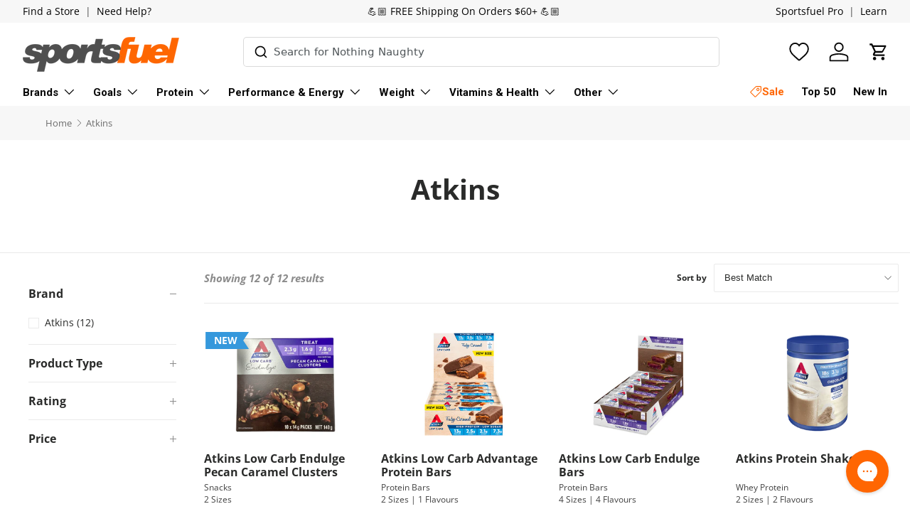

--- FILE ---
content_type: text/html; charset=utf-8
request_url: https://www.sportsfuel.co.nz/collections/atkins
body_size: 65313
content:
<!doctype html>
<html
  class="no-js"
  lang="en"
  dir="ltr">
  <head><meta charset="utf-8">
<meta name="viewport" content="width=device-width, initial-scale=1, maximum-scale=1">
<title>Atkins &ndash; Sportsfuel Supplements NZ</title><link rel="canonical" href="https://www.sportsfuel.co.nz/collections/atkins"><link rel="icon" href="//www.sportsfuel.co.nz/cdn/shop/files/sportfuel_favicon_orange_d39c3325-cbad-4fc9-9d0d-c30ed9934440.png?crop=center&height=48&v=1730782454&width=48" type="image/png">
  <link rel="apple-touch-icon" href="//www.sportsfuel.co.nz/cdn/shop/files/sportfuel_favicon_orange_d39c3325-cbad-4fc9-9d0d-c30ed9934440.png?crop=center&height=180&v=1730782454&width=180">
<meta property="og:site_name" content="Sportsfuel Supplements NZ">
<meta property="og:url" content="https://www.sportsfuel.co.nz/collections/atkins">
<meta property="og:title" content="Atkins">
<meta property="og:type" content="product.group">
<meta property="og:description" content="NZs Biggest Supplement Store, Buy Protein Powders, Weight Loss products, and Vitamins. Great Brands, Amazing Prices - Free Fast NZ Shipping. 0800 891 342"><meta name="twitter:card" content="summary_large_image">
<meta name="twitter:title" content="Atkins">
<meta name="twitter:description" content="NZs Biggest Supplement Store, Buy Protein Powders, Weight Loss products, and Vitamins. Great Brands, Amazing Prices - Free Fast NZ Shipping. 0800 891 342">
<!-- Google Tag Manager -->
<script>
  window.dataLayer = window.dataLayer || [];
</script>
<script>
(function(w,d,s,l,i){w[l]=w[l]||[];w[l].push({'gtm.start':
new Date().getTime(),event:'gtm.js'});var f=d.getElementsByTagName(s)[0],
j=d.createElement(s),dl=l!='dataLayer'?'&l='+l:'';j.async=true;j.src=
'https://www.googletagmanager.com/gtm.js?id='+i+dl;f.parentNode.insertBefore(j,f);
})(window,document,'script','dataLayer',window.location.hostname.indexOf('sportsfuel') < 0 ? "GTM-MPWQKVV" : "GTM-MQ8B2Q74");
</script>

    <link
      rel="preload"
      href="//www.sportsfuel.co.nz/cdn/shop/t/37/assets/main.css?v=90258082921217294081753667285"
      as="style">
    <link
      rel="preload"
      href="//www.sportsfuel.co.nz/cdn/shop/t/37/assets/gg-overrides.css?v=133128573315087655181762806115"
      as="style">
    <link
      rel="preload"
      href="//www.sportsfuel.co.nz/cdn/shop/t/37/assets/gg-main.css?v=88613113475738075131763319881"
      as="style"><style data-shopify>
@font-face {
  font-family: "Open Sans";
  font-weight: 400;
  font-style: normal;
  font-display: swap;
  src: url("//www.sportsfuel.co.nz/cdn/fonts/open_sans/opensans_n4.c32e4d4eca5273f6d4ee95ddf54b5bbb75fc9b61.woff2") format("woff2"),
       url("//www.sportsfuel.co.nz/cdn/fonts/open_sans/opensans_n4.5f3406f8d94162b37bfa232b486ac93ee892406d.woff") format("woff");
}
@font-face {
  font-family: "Open Sans";
  font-weight: 700;
  font-style: normal;
  font-display: swap;
  src: url("//www.sportsfuel.co.nz/cdn/fonts/open_sans/opensans_n7.a9393be1574ea8606c68f4441806b2711d0d13e4.woff2") format("woff2"),
       url("//www.sportsfuel.co.nz/cdn/fonts/open_sans/opensans_n7.7b8af34a6ebf52beb1a4c1d8c73ad6910ec2e553.woff") format("woff");
}
@font-face {
  font-family: "Open Sans";
  font-weight: 400;
  font-style: italic;
  font-display: swap;
  src: url("//www.sportsfuel.co.nz/cdn/fonts/open_sans/opensans_i4.6f1d45f7a46916cc95c694aab32ecbf7509cbf33.woff2") format("woff2"),
       url("//www.sportsfuel.co.nz/cdn/fonts/open_sans/opensans_i4.4efaa52d5a57aa9a57c1556cc2b7465d18839daa.woff") format("woff");
}
@font-face {
  font-family: "Open Sans";
  font-weight: 700;
  font-style: italic;
  font-display: swap;
  src: url("//www.sportsfuel.co.nz/cdn/fonts/open_sans/opensans_i7.916ced2e2ce15f7fcd95d196601a15e7b89ee9a4.woff2") format("woff2"),
       url("//www.sportsfuel.co.nz/cdn/fonts/open_sans/opensans_i7.99a9cff8c86ea65461de497ade3d515a98f8b32a.woff") format("woff");
}
@font-face {
  font-family: "Open Sans";
  font-weight: 700;
  font-style: normal;
  font-display: swap;
  src: url("//www.sportsfuel.co.nz/cdn/fonts/open_sans/opensans_n7.a9393be1574ea8606c68f4441806b2711d0d13e4.woff2") format("woff2"),
       url("//www.sportsfuel.co.nz/cdn/fonts/open_sans/opensans_n7.7b8af34a6ebf52beb1a4c1d8c73ad6910ec2e553.woff") format("woff");
}
@font-face {
  font-family: Roboto;
  font-weight: 700;
  font-style: normal;
  font-display: swap;
  src: url("//www.sportsfuel.co.nz/cdn/fonts/roboto/roboto_n7.f38007a10afbbde8976c4056bfe890710d51dec2.woff2") format("woff2"),
       url("//www.sportsfuel.co.nz/cdn/fonts/roboto/roboto_n7.94bfdd3e80c7be00e128703d245c207769d763f9.woff") format("woff");
}
:root {
        --bg-color: 255 255 255 / 1.0;
        --bg-color-og: 255 255 255 / 1.0;
        --heading-color: 42 43 42;
        --text-color: 42 43 42;
        --text-color-og: 42 43 42;
        --scrollbar-color: 42 43 42;
        --link-color: 42 43 42;
        --link-color-og: 42 43 42;
        --star-color: 255 159 28;--swatch-border-color-default: 212 213 212;
          --swatch-border-color-active: 149 149 149;
          --swatch-card-size: 24px;
          --swatch-variant-picker-size: 64px;--color-scheme-1-bg: 255 255 255 / 1.0;
        --color-scheme-1-grad: radial-gradient(rgba(255, 255, 255, 1) 2%, rgba(255, 255, 255, 1) 95.683%, rgba(255, 255, 255, 1) 100%);
        --color-scheme-1-heading: 42 43 42;
        --color-scheme-1-text: 42 43 42;
        --color-scheme-1-btn-bg: 255 132 74;
        --color-scheme-1-btn-text: 255 255 255;
        --color-scheme-1-btn-bg-hover: 255 160 116;--color-scheme-2-bg: 242 242 242 / 1.0;
        --color-scheme-2-grad: ;
        --color-scheme-2-heading: 255 132 74;
        --color-scheme-2-text: 42 43 42;
        --color-scheme-2-btn-bg: 255 132 74;
        --color-scheme-2-btn-text: 255 255 255;
        --color-scheme-2-btn-bg-hover: 255 160 116;--color-scheme-3-bg: 255 132 74 / 1.0;
        --color-scheme-3-grad: linear-gradient(46deg, rgba(255, 132, 74, 1) 8%, rgba(234, 73, 0, 1) 32%, rgba(255, 88, 13, 0.88) 92%);
        --color-scheme-3-heading: 255 255 255;
        --color-scheme-3-text: 255 255 255;
        --color-scheme-3-btn-bg: 42 43 42;
        --color-scheme-3-btn-text: 255 255 255;
        --color-scheme-3-btn-bg-hover: 82 83 82;

        --drawer-bg-color: 255 255 255 / 1.0;
        --drawer-text-color: 42 43 42;

        --panel-bg-color: 255 255 255 / 1.0;
        --panel-heading-color: 42 43 42;
        --panel-text-color: 42 43 42;

        --in-stock-text-color: 44 126 63;
        --low-stock-text-color: 210 134 26;
        --very-low-stock-text-color: 180 12 28;
        --no-stock-text-color: 119 119 119;
        --no-stock-backordered-text-color: 119 119 119;

        --error-bg-color: 252 237 238;
        --error-text-color: 180 12 28;
        --success-bg-color: 232 246 234;
        --success-text-color: 44 126 63;
        --info-bg-color: 228 237 250;
        --info-text-color: 26 102 210;

        --heading-font-family: "Open Sans", 
        sans-serif;
        --heading-font-style: normal;
        --heading-font-weight: 700;
        --heading-scale-start: 2;

        --navigation-font-family: Roboto, 
        sans-serif;
        --navigation-font-style: normal;
        --navigation-font-weight: 700;--heading-text-transform: none;
--subheading-text-transform: none;
        --body-font-family: "Open Sans", 
        sans-serif;
        --body-font-style: normal;
        --body-font-weight: 400;
        --body-font-size: 15;

        --section-gap: 32;
        --heading-gap: calc(8 * var(--space-unit));--heading-gap: calc(6 * var(--space-unit));--grid-column-gap: 20px;--btn-bg-color: 255 132 74;
        --btn-bg-hover-color: 255 160 116;
        --btn-text-color: 255 255 255;
        --btn-bg-color-og: 255 132 74;
        --btn-text-color-og: 255 255 255;
        --btn-alt-bg-color: 255 255 255;
        --btn-alt-bg-alpha: 1.0;
        --btn-alt-text-color: 42 43 42;
        --btn-border-width: 2px;
        --btn-padding-y: 12px;

        
          --btn-border-radius: 5px;
        

        --btn-lg-border-radius: 50%;
        --btn-icon-border-radius: 50%;
        --input-with-btn-inner-radius: var(--btn-border-radius);

        --input-bg-color: 255 255 255 / 1.0;
        --input-text-color: 42 43 42;
        --input-border-width: 2px;
        --input-border-radius: 3px;
        --textarea-border-radius: 3px;
          --input-border-radius: 5px;
          --input-bg-color-diff-3: #f7f7f7;
          --input-bg-color-diff-6: #f0f0f0;

        --modal-border-radius: 3px;
        --modal-overlay-color: 0 0 0;
        --modal-overlay-opacity: 0.4;
        --drawer-border-radius: 3px;
        --overlay-border-radius: 0px;

        --custom-label-bg-color: 13 44 84;
        --custom-label-text-color: 255 255 255;--sale-label-bg-color: 255 132 74;
          --sale-label-text-color: 255 255 255;--sold-out-label-bg-color: 42 43 42;
          --sold-out-label-text-color: 255 255 255;--new-label-bg-color: 53 152 220;
          --new-label-text-color: 255 255 255;--preorder-label-bg-color: 0 166 237;
        --preorder-label-text-color: 255 255 255;

        --collection-label-color: 0 126 18;

        --page-width: 1650px;
        --gutter-sm: 16px;
        --gutter-md: 24px;
        --gutter-lg: 32px;

        --payment-terms-bg-color: #ffffff;

        --coll-card-bg-color: #ffffff;
        --coll-card-border-color: #ffffff;

        --card-highlight-bg-color: #ffffff;
        --card-highlight-text-color: 85 85 85;
        --card-highlight-border-color: #ffffff;

        --reading-width: 48em;
      }

      @media (max-width: 768px) {
        :root {
          --reading-width: 36em;
        }
      }
    </style><link rel="stylesheet" href="//www.sportsfuel.co.nz/cdn/shop/t/37/assets/typesense-autocomplete.css?v=162956520209753798331757974643">
    <link rel="stylesheet" href="//www.sportsfuel.co.nz/cdn/shop/t/37/assets/main.css?v=90258082921217294081753667285">
    <link rel="stylesheet" href="//www.sportsfuel.co.nz/cdn/shop/t/37/assets/gg-overrides.css?v=133128573315087655181762806115">
    <link rel="stylesheet" href="//www.sportsfuel.co.nz/cdn/shop/t/37/assets/gg-main.css?v=88613113475738075131763319881">
    <script src="//www.sportsfuel.co.nz/cdn/shop/t/37/assets/supertokens-web-js.min.js?v=33836766838508029941744754996" defer="defer"></script>
    <script src="//www.sportsfuel.co.nz/cdn/shop/t/37/assets/supertokens.js?v=118205928086020021721744754996" defer="defer"></script>
    <script src="//www.sportsfuel.co.nz/cdn/shop/t/37/assets/main.js?v=72727327464542735861759977180" defer="defer"></script><script src="https://cdn.jsdelivr.net/npm/@algolia/autocomplete-js" defer="defer"></script>
      <script src="https://cdn.jsdelivr.net/npm/typesense@2/dist/typesense.min.js" defer="defer"></script><link
        rel="preload"
        href="//www.sportsfuel.co.nz/cdn/fonts/open_sans/opensans_n4.c32e4d4eca5273f6d4ee95ddf54b5bbb75fc9b61.woff2"
        as="font"
        type="font/woff2"
        crossorigin
        fetchpriority="high"><link
        rel="preload"
        href="//www.sportsfuel.co.nz/cdn/fonts/open_sans/opensans_n7.a9393be1574ea8606c68f4441806b2711d0d13e4.woff2"
        as="font"
        type="font/woff2"
        crossorigin
        fetchpriority="high"><script>window.performance && window.performance.mark && window.performance.mark('shopify.content_for_header.start');</script><meta id="shopify-digital-wallet" name="shopify-digital-wallet" content="/5168103491/digital_wallets/dialog">
<meta name="shopify-checkout-api-token" content="27011a080f57585a4a9050dec2221d76">
<link rel="alternate" type="application/atom+xml" title="Feed" href="/collections/atkins.atom" />
<link rel="alternate" type="application/json+oembed" href="https://www.sportsfuel.co.nz/collections/atkins.oembed">
<script async="async" src="/checkouts/internal/preloads.js?locale=en-NZ"></script>
<link rel="preconnect" href="https://shop.app" crossorigin="anonymous">
<script async="async" src="https://shop.app/checkouts/internal/preloads.js?locale=en-NZ&shop_id=5168103491" crossorigin="anonymous"></script>
<script id="apple-pay-shop-capabilities" type="application/json">{"shopId":5168103491,"countryCode":"NZ","currencyCode":"NZD","merchantCapabilities":["supports3DS"],"merchantId":"gid:\/\/shopify\/Shop\/5168103491","merchantName":"Sportsfuel Supplements NZ","requiredBillingContactFields":["postalAddress","email","phone"],"requiredShippingContactFields":["postalAddress","email","phone"],"shippingType":"shipping","supportedNetworks":["visa","masterCard","amex","jcb"],"total":{"type":"pending","label":"Sportsfuel Supplements NZ","amount":"1.00"},"shopifyPaymentsEnabled":true,"supportsSubscriptions":true}</script>
<script id="shopify-features" type="application/json">{"accessToken":"27011a080f57585a4a9050dec2221d76","betas":["rich-media-storefront-analytics"],"domain":"www.sportsfuel.co.nz","predictiveSearch":true,"shopId":5168103491,"locale":"en"}</script>
<script>var Shopify = Shopify || {};
Shopify.shop = "sportsfuelnz.myshopify.com";
Shopify.locale = "en";
Shopify.currency = {"active":"NZD","rate":"1.0"};
Shopify.country = "NZ";
Shopify.theme = {"name":"2025 Relaunch","id":132360208451,"schema_name":"Enterprise","schema_version":"1.6.2","theme_store_id":null,"role":"main"};
Shopify.theme.handle = "null";
Shopify.theme.style = {"id":null,"handle":null};
Shopify.cdnHost = "www.sportsfuel.co.nz/cdn";
Shopify.routes = Shopify.routes || {};
Shopify.routes.root = "/";</script>
<script type="module">!function(o){(o.Shopify=o.Shopify||{}).modules=!0}(window);</script>
<script>!function(o){function n(){var o=[];function n(){o.push(Array.prototype.slice.apply(arguments))}return n.q=o,n}var t=o.Shopify=o.Shopify||{};t.loadFeatures=n(),t.autoloadFeatures=n()}(window);</script>
<script>
  window.ShopifyPay = window.ShopifyPay || {};
  window.ShopifyPay.apiHost = "shop.app\/pay";
  window.ShopifyPay.redirectState = null;
</script>
<script id="shop-js-analytics" type="application/json">{"pageType":"collection"}</script>
<script defer="defer" async type="module" src="//www.sportsfuel.co.nz/cdn/shopifycloud/shop-js/modules/v2/client.init-shop-cart-sync_DtuiiIyl.en.esm.js"></script>
<script defer="defer" async type="module" src="//www.sportsfuel.co.nz/cdn/shopifycloud/shop-js/modules/v2/chunk.common_CUHEfi5Q.esm.js"></script>
<script type="module">
  await import("//www.sportsfuel.co.nz/cdn/shopifycloud/shop-js/modules/v2/client.init-shop-cart-sync_DtuiiIyl.en.esm.js");
await import("//www.sportsfuel.co.nz/cdn/shopifycloud/shop-js/modules/v2/chunk.common_CUHEfi5Q.esm.js");

  window.Shopify.SignInWithShop?.initShopCartSync?.({"fedCMEnabled":true,"windoidEnabled":true});

</script>
<script>
  window.Shopify = window.Shopify || {};
  if (!window.Shopify.featureAssets) window.Shopify.featureAssets = {};
  window.Shopify.featureAssets['shop-js'] = {"shop-cart-sync":["modules/v2/client.shop-cart-sync_DFoTY42P.en.esm.js","modules/v2/chunk.common_CUHEfi5Q.esm.js"],"init-fed-cm":["modules/v2/client.init-fed-cm_D2UNy1i2.en.esm.js","modules/v2/chunk.common_CUHEfi5Q.esm.js"],"init-shop-email-lookup-coordinator":["modules/v2/client.init-shop-email-lookup-coordinator_BQEe2rDt.en.esm.js","modules/v2/chunk.common_CUHEfi5Q.esm.js"],"shop-cash-offers":["modules/v2/client.shop-cash-offers_3CTtReFF.en.esm.js","modules/v2/chunk.common_CUHEfi5Q.esm.js","modules/v2/chunk.modal_BewljZkx.esm.js"],"shop-button":["modules/v2/client.shop-button_C6oxCjDL.en.esm.js","modules/v2/chunk.common_CUHEfi5Q.esm.js"],"init-windoid":["modules/v2/client.init-windoid_5pix8xhK.en.esm.js","modules/v2/chunk.common_CUHEfi5Q.esm.js"],"avatar":["modules/v2/client.avatar_BTnouDA3.en.esm.js"],"init-shop-cart-sync":["modules/v2/client.init-shop-cart-sync_DtuiiIyl.en.esm.js","modules/v2/chunk.common_CUHEfi5Q.esm.js"],"shop-toast-manager":["modules/v2/client.shop-toast-manager_BYv_8cH1.en.esm.js","modules/v2/chunk.common_CUHEfi5Q.esm.js"],"pay-button":["modules/v2/client.pay-button_FnF9EIkY.en.esm.js","modules/v2/chunk.common_CUHEfi5Q.esm.js"],"shop-login-button":["modules/v2/client.shop-login-button_CH1KUpOf.en.esm.js","modules/v2/chunk.common_CUHEfi5Q.esm.js","modules/v2/chunk.modal_BewljZkx.esm.js"],"init-customer-accounts-sign-up":["modules/v2/client.init-customer-accounts-sign-up_aj7QGgYS.en.esm.js","modules/v2/client.shop-login-button_CH1KUpOf.en.esm.js","modules/v2/chunk.common_CUHEfi5Q.esm.js","modules/v2/chunk.modal_BewljZkx.esm.js"],"init-shop-for-new-customer-accounts":["modules/v2/client.init-shop-for-new-customer-accounts_NbnYRf_7.en.esm.js","modules/v2/client.shop-login-button_CH1KUpOf.en.esm.js","modules/v2/chunk.common_CUHEfi5Q.esm.js","modules/v2/chunk.modal_BewljZkx.esm.js"],"init-customer-accounts":["modules/v2/client.init-customer-accounts_ppedhqCH.en.esm.js","modules/v2/client.shop-login-button_CH1KUpOf.en.esm.js","modules/v2/chunk.common_CUHEfi5Q.esm.js","modules/v2/chunk.modal_BewljZkx.esm.js"],"shop-follow-button":["modules/v2/client.shop-follow-button_CMIBBa6u.en.esm.js","modules/v2/chunk.common_CUHEfi5Q.esm.js","modules/v2/chunk.modal_BewljZkx.esm.js"],"lead-capture":["modules/v2/client.lead-capture_But0hIyf.en.esm.js","modules/v2/chunk.common_CUHEfi5Q.esm.js","modules/v2/chunk.modal_BewljZkx.esm.js"],"checkout-modal":["modules/v2/client.checkout-modal_BBxc70dQ.en.esm.js","modules/v2/chunk.common_CUHEfi5Q.esm.js","modules/v2/chunk.modal_BewljZkx.esm.js"],"shop-login":["modules/v2/client.shop-login_hM3Q17Kl.en.esm.js","modules/v2/chunk.common_CUHEfi5Q.esm.js","modules/v2/chunk.modal_BewljZkx.esm.js"],"payment-terms":["modules/v2/client.payment-terms_CAtGlQYS.en.esm.js","modules/v2/chunk.common_CUHEfi5Q.esm.js","modules/v2/chunk.modal_BewljZkx.esm.js"]};
</script>
<script>(function() {
  var isLoaded = false;
  function asyncLoad() {
    if (isLoaded) return;
    isLoaded = true;
    var urls = ["https:\/\/intg.snapchat.com\/shopify\/shopify-scevent.js?id=3d25a7b0-674f-4c0f-99d8-bdcbb53e2561\u0026shop=sportsfuelnz.myshopify.com","https:\/\/cdn.nfcube.com\/instafeed-2e2ae01bc4dfe4e640d941e0d7c13bf5.js?shop=sportsfuelnz.myshopify.com","https:\/\/config.gorgias.chat\/bundle-loader\/01GYCBSDM0JHYDTYGCRRPWRXXJ?source=shopify1click\u0026shop=sportsfuelnz.myshopify.com","\/\/cdn.shopify.com\/proxy\/e1b726b80a951f059c77bff0dd64635c487e8c048680ec4fd9634de736cfff70\/api.goaffpro.com\/loader.js?shop=sportsfuelnz.myshopify.com\u0026sp-cache-control=cHVibGljLCBtYXgtYWdlPTkwMA","https:\/\/d23dclunsivw3h.cloudfront.net\/redirect-app.js?shop=sportsfuelnz.myshopify.com","https:\/\/cdn.9gtb.com\/loader.js?g_cvt_id=1181b072-2cd8-4877-880b-eec3e8cc90a6\u0026shop=sportsfuelnz.myshopify.com"];
    for (var i = 0; i < urls.length; i++) {
      var s = document.createElement('script');
      s.type = 'text/javascript';
      s.async = true;
      s.src = urls[i];
      var x = document.getElementsByTagName('script')[0];
      x.parentNode.insertBefore(s, x);
    }
  };
  if(window.attachEvent) {
    window.attachEvent('onload', asyncLoad);
  } else {
    window.addEventListener('load', asyncLoad, false);
  }
})();</script>
<script id="__st">var __st={"a":5168103491,"offset":46800,"reqid":"71be3e2e-3b14-42f8-8564-e5be49ffb66d-1766952083","pageurl":"www.sportsfuel.co.nz\/collections\/atkins","u":"6da5f7520e75","p":"collection","rtyp":"collection","rid":264043495491};</script>
<script>window.ShopifyPaypalV4VisibilityTracking = true;</script>
<script id="form-persister">!function(){'use strict';const t='contact',e='new_comment',n=[[t,t],['blogs',e],['comments',e],[t,'customer']],o='password',r='form_key',c=['recaptcha-v3-token','g-recaptcha-response','h-captcha-response',o],s=()=>{try{return window.sessionStorage}catch{return}},i='__shopify_v',u=t=>t.elements[r],a=function(){const t=[...n].map((([t,e])=>`form[action*='/${t}']:not([data-nocaptcha='true']) input[name='form_type'][value='${e}']`)).join(',');var e;return e=t,()=>e?[...document.querySelectorAll(e)].map((t=>t.form)):[]}();function m(t){const e=u(t);a().includes(t)&&(!e||!e.value)&&function(t){try{if(!s())return;!function(t){const e=s();if(!e)return;const n=u(t);if(!n)return;const o=n.value;o&&e.removeItem(o)}(t);const e=Array.from(Array(32),(()=>Math.random().toString(36)[2])).join('');!function(t,e){u(t)||t.append(Object.assign(document.createElement('input'),{type:'hidden',name:r})),t.elements[r].value=e}(t,e),function(t,e){const n=s();if(!n)return;const r=[...t.querySelectorAll(`input[type='${o}']`)].map((({name:t})=>t)),u=[...c,...r],a={};for(const[o,c]of new FormData(t).entries())u.includes(o)||(a[o]=c);n.setItem(e,JSON.stringify({[i]:1,action:t.action,data:a}))}(t,e)}catch(e){console.error('failed to persist form',e)}}(t)}const f=t=>{if('true'===t.dataset.persistBound)return;const e=function(t,e){const n=function(t){return'function'==typeof t.submit?t.submit:HTMLFormElement.prototype.submit}(t).bind(t);return function(){let t;return()=>{t||(t=!0,(()=>{try{e(),n()}catch(t){(t=>{console.error('form submit failed',t)})(t)}})(),setTimeout((()=>t=!1),250))}}()}(t,(()=>{m(t)}));!function(t,e){if('function'==typeof t.submit&&'function'==typeof e)try{t.submit=e}catch{}}(t,e),t.addEventListener('submit',(t=>{t.preventDefault(),e()})),t.dataset.persistBound='true'};!function(){function t(t){const e=(t=>{const e=t.target;return e instanceof HTMLFormElement?e:e&&e.form})(t);e&&m(e)}document.addEventListener('submit',t),document.addEventListener('DOMContentLoaded',(()=>{const e=a();for(const t of e)f(t);var n;n=document.body,new window.MutationObserver((t=>{for(const e of t)if('childList'===e.type&&e.addedNodes.length)for(const t of e.addedNodes)1===t.nodeType&&'FORM'===t.tagName&&a().includes(t)&&f(t)})).observe(n,{childList:!0,subtree:!0,attributes:!1}),document.removeEventListener('submit',t)}))}()}();</script>
<script integrity="sha256-4kQ18oKyAcykRKYeNunJcIwy7WH5gtpwJnB7kiuLZ1E=" data-source-attribution="shopify.loadfeatures" defer="defer" src="//www.sportsfuel.co.nz/cdn/shopifycloud/storefront/assets/storefront/load_feature-a0a9edcb.js" crossorigin="anonymous"></script>
<script crossorigin="anonymous" defer="defer" src="//www.sportsfuel.co.nz/cdn/shopifycloud/storefront/assets/shopify_pay/storefront-65b4c6d7.js?v=20250812"></script>
<script data-source-attribution="shopify.dynamic_checkout.dynamic.init">var Shopify=Shopify||{};Shopify.PaymentButton=Shopify.PaymentButton||{isStorefrontPortableWallets:!0,init:function(){window.Shopify.PaymentButton.init=function(){};var t=document.createElement("script");t.src="https://www.sportsfuel.co.nz/cdn/shopifycloud/portable-wallets/latest/portable-wallets.en.js",t.type="module",document.head.appendChild(t)}};
</script>
<script data-source-attribution="shopify.dynamic_checkout.buyer_consent">
  function portableWalletsHideBuyerConsent(e){var t=document.getElementById("shopify-buyer-consent"),n=document.getElementById("shopify-subscription-policy-button");t&&n&&(t.classList.add("hidden"),t.setAttribute("aria-hidden","true"),n.removeEventListener("click",e))}function portableWalletsShowBuyerConsent(e){var t=document.getElementById("shopify-buyer-consent"),n=document.getElementById("shopify-subscription-policy-button");t&&n&&(t.classList.remove("hidden"),t.removeAttribute("aria-hidden"),n.addEventListener("click",e))}window.Shopify?.PaymentButton&&(window.Shopify.PaymentButton.hideBuyerConsent=portableWalletsHideBuyerConsent,window.Shopify.PaymentButton.showBuyerConsent=portableWalletsShowBuyerConsent);
</script>
<script data-source-attribution="shopify.dynamic_checkout.cart.bootstrap">document.addEventListener("DOMContentLoaded",(function(){function t(){return document.querySelector("shopify-accelerated-checkout-cart, shopify-accelerated-checkout")}if(t())Shopify.PaymentButton.init();else{new MutationObserver((function(e,n){t()&&(Shopify.PaymentButton.init(),n.disconnect())})).observe(document.body,{childList:!0,subtree:!0})}}));
</script>
<link id="shopify-accelerated-checkout-styles" rel="stylesheet" media="screen" href="https://www.sportsfuel.co.nz/cdn/shopifycloud/portable-wallets/latest/accelerated-checkout-backwards-compat.css" crossorigin="anonymous">
<style id="shopify-accelerated-checkout-cart">
        #shopify-buyer-consent {
  margin-top: 1em;
  display: inline-block;
  width: 100%;
}

#shopify-buyer-consent.hidden {
  display: none;
}

#shopify-subscription-policy-button {
  background: none;
  border: none;
  padding: 0;
  text-decoration: underline;
  font-size: inherit;
  cursor: pointer;
}

#shopify-subscription-policy-button::before {
  box-shadow: none;
}

      </style>
<script id="sections-script" data-sections="header,footer" defer="defer" src="//www.sportsfuel.co.nz/cdn/shop/t/37/compiled_assets/scripts.js?78629"></script>
<script>window.performance && window.performance.mark && window.performance.mark('shopify.content_for_header.end');</script>


    <script>
      document.documentElement.className = document.documentElement.className.replace('no-js', 'js');
    </script><!-- CC Custom Head Start --><!-- CC Custom Head End --><!-- BEGIN app block: shopify://apps/gorgias-live-chat-helpdesk/blocks/gorgias/a66db725-7b96-4e3f-916e-6c8e6f87aaaa -->
<script defer data-gorgias-loader-chat src="https://config.gorgias.chat/bundle-loader/shopify/sportsfuelnz.myshopify.com"></script>


<script defer data-gorgias-loader-convert  src="https://cdn.9gtb.com/loader.js"></script>


<script defer data-gorgias-loader-mailto-replace  src="https://config.gorgias.help/api/contact-forms/replace-mailto-script.js?shopName=sportsfuelnz"></script>


<!-- END app block --><!-- BEGIN app block: shopify://apps/gsc-countdown-timer/blocks/countdown-bar/58dc5b1b-43d2-4209-b1f3-52aff31643ed --><style>
  .gta-block__error {
    display: flex;
    flex-flow: column nowrap;
    gap: 12px;
    padding: 32px;
    border-radius: 12px;
    margin: 12px 0;
    background-color: #fff1e3;
    color: #412d00;
  }

  .gta-block__error-title {
    font-size: 18px;
    font-weight: 600;
    line-height: 28px;
  }

  .gta-block__error-body {
    font-size: 14px;
    line-height: 24px;
  }
</style>

<script>
  (function () {
    try {
      window.GSC_COUNTDOWN_META = {
        product_collections: null,
        product_tags: null,
      };

      const widgets = [{"key":"GSC-SMALL-FZztENoAgNtj","type":"embed","timer":{"date":"2025-11-17T19:59:00.000+13:00","mode":"date","daily":{"tz":"Pacific\/Auckland","endHours":19,"endMinutes":59,"repeatDays":[0,1,2,3,4,5,6],"startHours":19,"startMinutes":59},"hours":1,"onEnd":"hide","minutes":0,"seconds":0,"scheduling":{"end":null,"start":null}},"content":{"align":"center","items":[{"id":"text-ZmzECjdJfqev","icon":{"type":"tag","color":"#f501e4","enabled":true},"type":"text","align":"left","color":"#7bea90","value":"Throwback Deal ends in  {{Timer}} ","enabled":true,"padding":{"mobile":{},"desktop":{}},"fontFamily":"font1","fontWeight":"600","textTransform":"uppercase","mobileFontSize":"15px","desktopFontSize":"16px","mobileLineHeight":"1.2","desktopLineHeight":"1.3","mobileLetterSpacing":"0","desktopLetterSpacing":"0px"},{"id":"timer-kLoJINIMZRxB","type":"timer","view":"text","border":{"size":"1px","color":"#de3813","enabled":false},"digits":{"gap":"0px","color":"#f58a01","fontSize":"58px","fontFamily":"font1","fontWeight":"600"},"labels":{"days":"D","color":"#5d6ac0","hours":"H","enabled":true,"minutes":"M","seconds":"S","fontSize":"20px","fontFamily":"font3","fontWeight":"500","milliseconds":"ms","textTransform":"unset"},"layout":"separate","margin":{"mobile":{"top":"0px"},"desktop":{"top":"0px","left":"4px","right":"4px","bottom":"0px"}},"radius":{"value":"12px","enabled":true},"shadow":{"type":"","color":"black","enabled":true},"enabled":true,"padding":{"mobile":{"bottom":"0px"},"desktop":{"top":"0px","left":"0px","right":"0px","bottom":"0px"}},"fontSize":{"mobile":"15px","desktop":"20px"},"separator":{"type":"colon","color":"#fdee57","enabled":true},"background":{"blur":"0px","color":"#414141","enabled":true},"unitFormat":"h:m:s","mobileWidth":"68px","desktopWidth":"76px"},{"id":"coupon-qcqKlUkjleuV","code":"PASTE YOUR CODE","icon":{"type":"tag","color":"#8e24aa","enabled":true},"type":"coupon","label":"SDQ863428","action":"copy","border":{"size":"1px","color":"#de3813","enabled":false},"margin":{"mobile":{"top":"0px","left":"0px","right":"0px","bottom":"0px"},"desktop":{"top":"0px","left":"4px","right":"0px","bottom":"0px"}},"radius":{"value":"0px","enabled":true},"enabled":false,"padding":{"mobile":{"top":"0px","left":"0px","right":"0px","bottom":"0px"},"desktop":{"top":"0px","left":"0px","right":"0px","bottom":"0px"}},"textColor":"#dcee13","background":{"blur":"0px","color":"#ffe5e0","enabled":false},"fontFamily":"font1","fontWeight":"500","textTransform":"unset","mobileFontSize":"18px","desktopFontSize":"22px"}],"border":{"size":"0px","color":"#414141","enabled":true},"layout":"column","margin":{"mobile":{"top":"0px","left":"0px","right":"0px","bottom":"0px"},"desktop":{"top":"0px","left":"0px","right":"100px","bottom":"0px"}},"radius":{"value":"0px","enabled":true},"padding":{"mobile":{"top":"4px","left":"10px","right":"4px","bottom":"4px"},"desktop":{"top":"6px","left":"16px","right":"12px","bottom":"6px"}},"mobileGap":"6px","background":{"src":null,"blur":"0px","source":"color","bgColor":"#191919","enabled":true,"overlayColor":"rgba(0,0,0,0)"},"desktopGap":"6px","mobileWidth":"100%","desktopWidth":"400px","backgroundClick":{"url":"","target":"_self","enabled":false}},"enabled":true,"general":{"font1":"Courier New, monospace","font2":"Roboto Mono, monospace","font3":"Roboto Mono, monospace","preset":"embed8","breakpoint":"768px"},"section":null,"userCss":"","targeting":null},{"key":"GSC-SMALL-UEEkjzWOGfLT","type":"embed","timer":{"date":"2025-11-16T19:59:00.000+13:00","mode":"date","daily":{"tz":"Pacific\/Auckland","endHours":19,"endMinutes":59,"repeatDays":[0,1,2,3,4,5,6],"startHours":19,"startMinutes":59},"hours":1,"onEnd":"hide","minutes":0,"seconds":0,"scheduling":{"end":null,"start":null}},"content":{"align":"center","items":[{"id":"text-RgTHaTlEdxmK","icon":{"type":"tag","color":"#f501e4","enabled":false},"type":"text","align":"left","color":"#7bea90","value":"🤖 Throwback Deal ends in  {{Timer}} ","enabled":true,"padding":{"mobile":{},"desktop":{}},"fontFamily":"font1","fontWeight":"600","textTransform":"uppercase","mobileFontSize":"15px","desktopFontSize":"16px","mobileLineHeight":"1.2","desktopLineHeight":"1.3","mobileLetterSpacing":"0","desktopLetterSpacing":"0px"},{"id":"timer-luUvfIhocOEN","type":"timer","view":"text","border":{"size":"1px","color":"#de3813","enabled":false},"digits":{"gap":"0px","color":"#f58a01","fontSize":"58px","fontFamily":"font1","fontWeight":"600"},"labels":{"days":"D","color":"#5d6ac0","hours":"H","enabled":true,"minutes":"M","seconds":"S","fontSize":"20px","fontFamily":"font3","fontWeight":"500","milliseconds":"ms","textTransform":"unset"},"layout":"separate","margin":{"mobile":{"top":"0px"},"desktop":{"top":"0px","left":"4px","right":"4px","bottom":"0px"}},"radius":{"value":"12px","enabled":true},"shadow":{"type":"","color":"black","enabled":true},"enabled":true,"padding":{"mobile":{"bottom":"0px"},"desktop":{"top":"0px","left":"0px","right":"0px","bottom":"0px"}},"fontSize":{"mobile":"15px","desktop":"20px"},"separator":{"type":"colon","color":"#fdee57","enabled":true},"background":{"blur":"0px","color":"#414141","enabled":true},"unitFormat":"h:m:s","mobileWidth":"68px","desktopWidth":"76px"},{"id":"coupon-RNqolNDiPLYJ","code":"PASTE YOUR CODE","icon":{"type":"tag","color":"#8e24aa","enabled":true},"type":"coupon","label":"SDQ863428","action":"copy","border":{"size":"1px","color":"#de3813","enabled":false},"margin":{"mobile":{"top":"0px","left":"0px","right":"0px","bottom":"0px"},"desktop":{"top":"0px","left":"4px","right":"0px","bottom":"0px"}},"radius":{"value":"0px","enabled":true},"enabled":false,"padding":{"mobile":{"top":"0px","left":"0px","right":"0px","bottom":"0px"},"desktop":{"top":"0px","left":"0px","right":"0px","bottom":"0px"}},"textColor":"#dcee13","background":{"blur":"0px","color":"#ffe5e0","enabled":false},"fontFamily":"font1","fontWeight":"500","textTransform":"unset","mobileFontSize":"18px","desktopFontSize":"22px"}],"border":{"size":"0px","color":"#333333","enabled":true},"layout":"column","margin":{"mobile":{"top":"0px","left":"0px","right":"0px","bottom":"0px"},"desktop":{"top":"0px","left":"0px","right":"100px","bottom":"0px"}},"radius":{"value":"0px","enabled":true},"padding":{"mobile":{"top":"4px","left":"10px","right":"4px","bottom":"4px"},"desktop":{"top":"6px","left":"16px","right":"12px","bottom":"6px"}},"mobileGap":"6px","background":{"src":null,"blur":"0px","source":"color","bgColor":"#000000","enabled":true,"overlayColor":"rgba(0,0,0,0)"},"desktopGap":"6px","mobileWidth":"100%","desktopWidth":"400px","backgroundClick":{"url":"","target":"_self","enabled":false}},"enabled":true,"general":{"font1":"Courier New, monospace","font2":"Roboto Mono, monospace","font3":"Roboto Mono, monospace","preset":"embed8","breakpoint":"768px"},"section":null,"userCss":"","targeting":null},{"key":"GSC-SMALL-iCWGMPDGnqKK","type":"embed","timer":{"date":"2025-12-01T23:59:00.000+13:00","mode":"date","daily":{"tz":"Pacific\/Auckland","endHours":19,"endMinutes":59,"repeatDays":[0,1,2,3,4,5,6],"startHours":19,"startMinutes":59},"hours":1,"onEnd":"hide","minutes":0,"seconds":0,"scheduling":{"end":null,"start":null}},"content":{"align":"center","items":[{"id":"text-dtIZXCbZAlKl","icon":{"type":"tag","color":"#f501e4","enabled":false},"type":"text","align":"left","color":"#7bea90","value":"🤖 Cyber Monday ends in  {{Timer}} ","enabled":true,"padding":{"mobile":{},"desktop":{}},"fontFamily":"font1","fontWeight":"600","textTransform":"uppercase","mobileFontSize":"14px","desktopFontSize":"16px","mobileLineHeight":"1.2","desktopLineHeight":"1.3","mobileLetterSpacing":"0","desktopLetterSpacing":"0px"},{"id":"timer-ddNoiCgsXwGG","type":"timer","view":"text","border":{"size":"1px","color":"#de3813","enabled":false},"digits":{"gap":"0px","color":"#f58a01","fontSize":"58px","fontFamily":"font1","fontWeight":"600"},"labels":{"days":"D","color":"#5d6ac0","hours":"H","enabled":true,"minutes":"M","seconds":"S","fontSize":"20px","fontFamily":"font3","fontWeight":"500","milliseconds":"ms","textTransform":"unset"},"layout":"separate","margin":{"mobile":{"top":"0px"},"desktop":{"top":"0px","left":"4px","right":"4px","bottom":"0px"}},"radius":{"value":"12px","enabled":true},"shadow":{"type":"","color":"black","enabled":true},"enabled":true,"padding":{"mobile":{"bottom":"0px"},"desktop":{"top":"0px","left":"0px","right":"0px","bottom":"0px"}},"fontSize":{"mobile":"14px","desktop":"18px"},"separator":{"type":"colon","color":"#fdee57","enabled":true},"background":{"blur":"0px","color":"#414141","enabled":true},"unitFormat":"h:m:s","mobileWidth":"68px","desktopWidth":"76px"},{"id":"coupon-CUDIkpmrAFtt","code":"PASTE YOUR CODE","icon":{"type":"tag","color":"#8e24aa","enabled":true},"type":"coupon","label":"SDQ863428","action":"copy","border":{"size":"1px","color":"#de3813","enabled":false},"margin":{"mobile":{"top":"0px","left":"0px","right":"0px","bottom":"0px"},"desktop":{"top":"0px","left":"4px","right":"0px","bottom":"0px"}},"radius":{"value":"0px","enabled":true},"enabled":false,"padding":{"mobile":{"top":"0px","left":"0px","right":"0px","bottom":"0px"},"desktop":{"top":"0px","left":"0px","right":"0px","bottom":"0px"}},"textColor":"#dcee13","background":{"blur":"0px","color":"#ffe5e0","enabled":false},"fontFamily":"font1","fontWeight":"500","textTransform":"unset","mobileFontSize":"18px","desktopFontSize":"22px"}],"border":{"size":"0px","color":"#414141","enabled":true},"layout":"column","margin":{"mobile":{"top":"0px","left":"0px","right":"0px","bottom":"0px"},"desktop":{"top":"0px","left":"0px","right":"100px","bottom":"0px"}},"radius":{"value":"0px","enabled":true},"padding":{"mobile":{"top":"4px","left":"10px","right":"4px","bottom":"4px"},"desktop":{"top":"6px","left":"16px","right":"12px","bottom":"6px"}},"mobileGap":"6px","background":{"src":null,"blur":"0px","source":"color","bgColor":"#191919","enabled":true,"overlayColor":"rgba(0,0,0,0)"},"desktopGap":"6px","mobileWidth":"100%","desktopWidth":"400px","backgroundClick":{"url":"","target":"_self","enabled":false}},"enabled":true,"general":{"font1":"Courier New, monospace","font2":"Roboto Mono, monospace","font3":"Roboto Mono, monospace","preset":"embed8","breakpoint":"768px"},"section":null,"userCss":"","targeting":null},{"key":"GSC-SMALL-xvfYxcPeVoYp","type":"embed","timer":{"date":"2025-12-01T23:59:00.000+13:00","mode":"date","daily":{"tz":"Pacific\/Auckland","endHours":19,"endMinutes":59,"repeatDays":[0,1,2,3,4,5,6],"startHours":19,"startMinutes":59},"hours":1,"onEnd":"hide","minutes":0,"seconds":0,"scheduling":{"end":null,"start":null}},"content":{"align":"center","items":[{"id":"text-apOfvuwurVnG","icon":{"type":"tag","color":"#f501e4","enabled":true},"type":"text","align":"left","color":"#7bea90","value":"Black Friday ends: {{Timer}} ","enabled":true,"padding":{"mobile":{},"desktop":{}},"fontFamily":"font1","fontWeight":"600","textTransform":"uppercase","mobileFontSize":"14px","desktopFontSize":"16px","mobileLineHeight":"1.2","desktopLineHeight":"1.3","mobileLetterSpacing":"0","desktopLetterSpacing":"0px"},{"id":"timer-ArFEMREgqsEK","type":"timer","view":"text","border":{"size":"1px","color":"#de3813","enabled":false},"digits":{"gap":"0px","color":"#f58a01","fontSize":"58px","fontFamily":"font1","fontWeight":"600"},"labels":{"days":"D","color":"#5d6ac0","hours":"H","enabled":true,"minutes":"M","seconds":"S","fontSize":"20px","fontFamily":"font3","fontWeight":"500","milliseconds":"ms","textTransform":"unset"},"layout":"separate","margin":{"mobile":{"top":"0px"},"desktop":{"top":"0px","left":"4px","right":"4px","bottom":"0px"}},"radius":{"value":"12px","enabled":true},"shadow":{"type":"","color":"black","enabled":true},"enabled":true,"padding":{"mobile":{"bottom":"0px"},"desktop":{"top":"0px","left":"0px","right":"0px","bottom":"0px"}},"fontSize":{"mobile":"14px","desktop":"20px"},"separator":{"type":"colon","color":"#fdee57","enabled":true},"background":{"blur":"0px","color":"#414141","enabled":true},"unitFormat":"d:h:m:s","mobileWidth":"68px","desktopWidth":"76px"},{"id":"coupon-sonvnXSGIzkG","code":"PASTE YOUR CODE","icon":{"type":"tag","color":"#8e24aa","enabled":true},"type":"coupon","label":"SDQ863428","action":"copy","border":{"size":"1px","color":"#de3813","enabled":false},"margin":{"mobile":{"top":"0px","left":"0px","right":"0px","bottom":"0px"},"desktop":{"top":"0px","left":"4px","right":"0px","bottom":"0px"}},"radius":{"value":"0px","enabled":true},"enabled":false,"padding":{"mobile":{"top":"0px","left":"0px","right":"0px","bottom":"0px"},"desktop":{"top":"0px","left":"0px","right":"0px","bottom":"0px"}},"textColor":"#dcee13","background":{"blur":"0px","color":"#ffe5e0","enabled":false},"fontFamily":"font1","fontWeight":"500","textTransform":"unset","mobileFontSize":"18px","desktopFontSize":"22px"}],"border":{"size":"0px","color":"#414141","enabled":true},"layout":"column","margin":{"mobile":{"top":"0px","left":"0px","right":"0px","bottom":"0px"},"desktop":{"top":"0px","left":"0px","right":"100px","bottom":"0px"}},"radius":{"value":"0px","enabled":true},"padding":{"mobile":{"top":"4px","left":"10px","right":"4px","bottom":"4px"},"desktop":{"top":"6px","left":"16px","right":"12px","bottom":"6px"}},"mobileGap":"6px","background":{"src":null,"blur":"0px","source":"color","bgColor":"#191919","enabled":true,"overlayColor":"rgba(0,0,0,0)"},"desktopGap":"6px","mobileWidth":"100%","desktopWidth":"400px","backgroundClick":{"url":"","target":"_self","enabled":false}},"enabled":true,"general":{"font1":"Courier New, monospace","font2":"Roboto Mono, monospace","font3":"Roboto Mono, monospace","preset":"embed8","breakpoint":"768px"},"section":null,"userCss":"","targeting":null},{"key":"GSC-SMALL-HKBjWsIAQikA","type":"embed","timer":{"date":"2025-12-01T23:59:00.000+13:00","mode":"date","daily":{"tz":"Pacific\/Auckland","endHours":19,"endMinutes":59,"repeatDays":[0,1,2,3,4,5,6],"startHours":19,"startMinutes":59},"hours":1,"onEnd":"hide","minutes":0,"seconds":0,"scheduling":{"end":null,"start":null}},"content":{"align":"center","items":[{"id":"text-KYgdBeioevWE","icon":{"type":"tag","color":"#f501e4","enabled":true},"type":"text","align":"left","color":"#7bea90","value":"Throwback Deal ends in  {{Timer}} ","enabled":true,"padding":{"mobile":{},"desktop":{}},"fontFamily":"font1","fontWeight":"600","textTransform":"uppercase","mobileFontSize":"15px","desktopFontSize":"16px","mobileLineHeight":"1.2","desktopLineHeight":"1.3","mobileLetterSpacing":"0","desktopLetterSpacing":"0px"},{"id":"timer-xSFtIOUKzKVx","type":"timer","view":"text","border":{"size":"1px","color":"#de3813","enabled":false},"digits":{"gap":"0px","color":"#f58a01","fontSize":"58px","fontFamily":"font1","fontWeight":"600"},"labels":{"days":"D","color":"#5d6ac0","hours":"H","enabled":true,"minutes":"M","seconds":"S","fontSize":"20px","fontFamily":"font3","fontWeight":"500","milliseconds":"ms","textTransform":"unset"},"layout":"separate","margin":{"mobile":{"top":"0px"},"desktop":{"top":"0px","left":"4px","right":"4px","bottom":"0px"}},"radius":{"value":"12px","enabled":true},"shadow":{"type":"","color":"black","enabled":true},"enabled":true,"padding":{"mobile":{"bottom":"0px"},"desktop":{"top":"0px","left":"0px","right":"0px","bottom":"0px"}},"fontSize":{"mobile":"15px","desktop":"20px"},"separator":{"type":"colon","color":"#fdee57","enabled":true},"background":{"blur":"0px","color":"#414141","enabled":true},"unitFormat":"h:m:s","mobileWidth":"68px","desktopWidth":"76px"},{"id":"coupon-UxuUlKTqSpvN","code":"PASTE YOUR CODE","icon":{"type":"tag","color":"#8e24aa","enabled":true},"type":"coupon","label":"SDQ863428","action":"copy","border":{"size":"1px","color":"#de3813","enabled":false},"margin":{"mobile":{"top":"0px","left":"0px","right":"0px","bottom":"0px"},"desktop":{"top":"0px","left":"4px","right":"0px","bottom":"0px"}},"radius":{"value":"0px","enabled":true},"enabled":false,"padding":{"mobile":{"top":"0px","left":"0px","right":"0px","bottom":"0px"},"desktop":{"top":"0px","left":"0px","right":"0px","bottom":"0px"}},"textColor":"#dcee13","background":{"blur":"0px","color":"#ffe5e0","enabled":false},"fontFamily":"font1","fontWeight":"500","textTransform":"unset","mobileFontSize":"18px","desktopFontSize":"22px"}],"border":{"size":"0px","color":"#414141","enabled":true},"layout":"column","margin":{"mobile":{"top":"0px","left":"0px","right":"0px","bottom":"0px"},"desktop":{"top":"0px","left":"0px","right":"100px","bottom":"0px"}},"radius":{"value":"0px","enabled":true},"padding":{"mobile":{"top":"4px","left":"10px","right":"4px","bottom":"4px"},"desktop":{"top":"6px","left":"16px","right":"12px","bottom":"6px"}},"mobileGap":"6px","background":{"src":null,"blur":"0px","source":"color","bgColor":"#191919","enabled":true,"overlayColor":"rgba(0,0,0,0)"},"desktopGap":"6px","mobileWidth":"100%","desktopWidth":"400px","backgroundClick":{"url":"","target":"_self","enabled":false}},"enabled":true,"general":{"font1":"Courier New, monospace","font2":"Roboto Mono, monospace","font3":"Roboto Mono, monospace","preset":"embed8","breakpoint":"768px"},"section":null,"userCss":"","targeting":null},{"key":"GSC-EMBED-kUNMcOSdJeJQ","type":"embed","timer":{"date":"2025-12-01T23:59:00.000+13:00","mode":"date","daily":{"tz":"Pacific\/Auckland","endHours":19,"endMinutes":59,"repeatDays":[0,1,2,3,4,5,6],"startHours":19,"startMinutes":59},"hours":1,"onEnd":"hide","minutes":0,"seconds":0,"scheduling":{"end":null,"start":null}},"content":{"align":"center","items":[{"id":"text-KWbVWFGcSnJg","icon":{"type":"tag","color":"#f501e4","enabled":true},"type":"text","align":"left","color":"#7bea90","value":"Throwback Deal ends: {{Timer}} ","enabled":true,"padding":{"mobile":{},"desktop":{}},"fontFamily":"font1","fontWeight":"600","textTransform":"uppercase","mobileFontSize":"14px","desktopFontSize":"16px","mobileLineHeight":"1.2","desktopLineHeight":"1.3","mobileLetterSpacing":"0px","desktopLetterSpacing":"0px"},{"id":"timer-BhlwNVccYdhk","type":"timer","view":"text","border":{"size":"1px","color":"#de3813","enabled":false},"digits":{"gap":"0px","color":"#f58a01","fontSize":"58px","fontFamily":"font1","fontWeight":"600"},"labels":{"days":"D","color":"#5d6ac0","hours":"H","enabled":true,"minutes":"M","seconds":"S","fontSize":"20px","fontFamily":"font3","fontWeight":"500","milliseconds":"ms","textTransform":"unset"},"layout":"separate","margin":{"mobile":{"top":"0px"},"desktop":{"top":"0px","left":"4px","right":"4px","bottom":"0px"}},"radius":{"value":"12px","enabled":true},"shadow":{"type":"","color":"black","enabled":true},"enabled":true,"padding":{"mobile":{"bottom":"0px"},"desktop":{"top":"0px","left":"0px","right":"0px","bottom":"0px"}},"fontSize":{"mobile":"14px","desktop":"20px"},"separator":{"type":"colon","color":"#fdee57","enabled":true},"background":{"blur":"0px","color":"#414141","enabled":true},"unitFormat":"d:h:m:s","mobileWidth":"68px","desktopWidth":"76px"},{"id":"coupon-CwivpGlAdkFa","code":"PASTE YOUR CODE","icon":{"type":"tag","color":"#8e24aa","enabled":true},"type":"coupon","label":"SDQ863428","action":"copy","border":{"size":"1px","color":"#de3813","enabled":false},"margin":{"mobile":{"top":"0px","left":"0px","right":"0px","bottom":"0px"},"desktop":{"top":"0px","left":"4px","right":"0px","bottom":"0px"}},"radius":{"value":"0px","enabled":true},"enabled":false,"padding":{"mobile":{"top":"0px","left":"0px","right":"0px","bottom":"0px"},"desktop":{"top":"0px","left":"0px","right":"0px","bottom":"0px"}},"textColor":"#dcee13","background":{"blur":"0px","color":"#ffe5e0","enabled":false},"fontFamily":"font1","fontWeight":"500","textTransform":"unset","mobileFontSize":"18px","desktopFontSize":"22px"}],"border":{"size":"0px","color":"#414141","enabled":true},"layout":"column","margin":{"mobile":{"top":"0px","left":"0px","right":"0px","bottom":"0px"},"desktop":{"top":"0px","left":"0px","right":"100px","bottom":"0px"}},"radius":{"value":"0px","enabled":true},"padding":{"mobile":{"top":"4px","left":"10px","right":"4px","bottom":"4px"},"desktop":{"top":"6px","left":"16px","right":"12px","bottom":"6px"}},"mobileGap":"6px","background":{"src":null,"blur":"0px","source":"color","bgColor":"#191919","enabled":true,"overlayColor":"rgba(0,0,0,0)"},"desktopGap":"6px","mobileWidth":"100%","desktopWidth":"400px","backgroundClick":{"url":"","target":"_self","enabled":false}},"enabled":true,"general":{"font1":"Courier New, monospace","font2":"Roboto Mono, monospace","font3":"Roboto Mono, monospace","preset":"embed8","breakpoint":"768px"},"section":null,"userCss":"","targeting":null}];

      if (Array.isArray(window.GSC_COUNTDOWN_WIDGETS)) {
        window.GSC_COUNTDOWN_WIDGETS.push(...widgets);
      } else {
        window.GSC_COUNTDOWN_WIDGETS = widgets || [];
      }
    } catch (e) {
      console.log(e);
    }
  })();
</script>


<!-- END app block --><!-- BEGIN app block: shopify://apps/judge-me-reviews/blocks/judgeme_core/61ccd3b1-a9f2-4160-9fe9-4fec8413e5d8 --><!-- Start of Judge.me Core -->




<link rel="dns-prefetch" href="https://cdnwidget.judge.me">
<link rel="dns-prefetch" href="https://cdn.judge.me">
<link rel="dns-prefetch" href="https://cdn1.judge.me">
<link rel="dns-prefetch" href="https://api.judge.me">

<script data-cfasync='false' class='jdgm-settings-script'>window.jdgmSettings={"pagination":5,"disable_web_reviews":false,"badge_no_review_text":"No reviews","badge_n_reviews_text":"{{ n }} review/reviews","badge_star_color":"#ffd700","hide_badge_preview_if_no_reviews":false,"badge_hide_text":false,"enforce_center_preview_badge":false,"widget_title":"{{ product_name }} Reviews","widget_open_form_text":"Write a review","widget_close_form_text":"Cancel review","widget_refresh_page_text":"Refresh page","widget_summary_text":"Based on {{ number_of_reviews }} review/reviews","widget_no_review_text":"Be the first to write a review","widget_name_field_text":"Display name","widget_verified_name_field_text":"Verified Name (public)","widget_name_placeholder_text":"Display name","widget_required_field_error_text":"This field is required.","widget_email_field_text":"Email address","widget_verified_email_field_text":"Verified Email (private, can not be edited)","widget_email_placeholder_text":"Your email address","widget_email_field_error_text":"Please enter a valid email address.","widget_rating_field_text":"Rating","widget_review_title_field_text":"Review Title","widget_review_title_placeholder_text":"Give your review a title","widget_review_body_field_text":"Review content","widget_review_body_placeholder_text":"Start writing here...","widget_pictures_field_text":"Picture/Video (optional)","widget_submit_review_text":"Submit Review","widget_submit_verified_review_text":"Submit Verified Review","widget_submit_success_msg_with_auto_publish":"Thank you! Please refresh the page in a few moments to see your review. You can remove or edit your review by logging into \u003ca href='https://judge.me/login' target='_blank' rel='nofollow noopener'\u003eJudge.me\u003c/a\u003e","widget_submit_success_msg_no_auto_publish":"Thank you! Your review will be published as soon as it is approved by the shop admin. You can remove or edit your review by logging into \u003ca href='https://judge.me/login' target='_blank' rel='nofollow noopener'\u003eJudge.me\u003c/a\u003e","widget_show_default_reviews_out_of_total_text":"Showing {{ n_reviews_shown }} out of {{ n_reviews }} reviews.","widget_show_all_link_text":"Show all","widget_show_less_link_text":"Show less","widget_author_said_text":"{{ reviewer_name }} said:","widget_days_text":"{{ n }} days ago","widget_weeks_text":"{{ n }} week/weeks ago","widget_months_text":"{{ n }} month/months ago","widget_years_text":"{{ n }} year/years ago","widget_yesterday_text":"Yesterday","widget_today_text":"Today","widget_replied_text":"\u003e\u003e {{ shop_name }} replied:","widget_read_more_text":"Read more","widget_reviewer_name_as_initial":"last_initial","widget_rating_filter_color":"#FFCE00","widget_rating_filter_see_all_text":"See all reviews","widget_sorting_most_recent_text":"Most Recent","widget_sorting_highest_rating_text":"Highest Rating","widget_sorting_lowest_rating_text":"Lowest Rating","widget_sorting_with_pictures_text":"Only Pictures","widget_sorting_most_helpful_text":"Most Helpful","widget_open_question_form_text":"Ask a question","widget_reviews_subtab_text":"Reviews","widget_questions_subtab_text":"Questions","widget_question_label_text":"Question","widget_answer_label_text":"Answer","widget_question_placeholder_text":"Write your question here","widget_submit_question_text":"Submit Question","widget_question_submit_success_text":"Thank you for your question! We will notify you once it gets answered.","widget_star_color":"#FFCE00","verified_badge_text":"Verified","verified_badge_bg_color":"#FF844A","verified_badge_placement":"left-of-reviewer-name","widget_hide_border":false,"widget_social_share":false,"widget_thumb":true,"widget_review_location_show":false,"widget_location_format":"country_iso_code","all_reviews_include_out_of_store_products":true,"all_reviews_out_of_store_text":"(out of store)","all_reviews_product_name_prefix_text":"about","enable_review_pictures":true,"enable_question_anwser":true,"review_date_format":"dd/mm/yy","widget_product_reviews_subtab_text":"Product Reviews","widget_shop_reviews_subtab_text":"Shop Reviews","widget_write_a_store_review_text":"Write a Store Review","widget_other_languages_heading":"Reviews in Other Languages","widget_translate_review_text":"Translate review to {{ language }}","widget_translating_review_text":"Translating...","widget_show_original_translation_text":"Show original ({{ language }})","widget_translate_review_failed_text":"Review couldn't be translated.","widget_translate_review_retry_text":"Retry","widget_translate_review_try_again_later_text":"Try again later","widget_sorting_pictures_first_text":"Pictures First","floating_tab_button_name":"★ Reviews","floating_tab_title":"Let customers speak for us","floating_tab_url":"","floating_tab_url_enabled":false,"all_reviews_text_badge_text":"Customers rate us {{ shop.metafields.judgeme.all_reviews_rating | round: 1 }}/5 based on {{ shop.metafields.judgeme.all_reviews_count }} reviews.","all_reviews_text_badge_text_branded_style":"{{ shop.metafields.judgeme.all_reviews_rating | round: 1 }} out of 5 stars based on {{ shop.metafields.judgeme.all_reviews_count }} reviews","all_reviews_text_badge_url":"","featured_carousel_title":"Let customers speak for us","featured_carousel_count_text":"from {{ n }} reviews","featured_carousel_url":"","featured_carousel_arrows_on_the_sides":true,"verified_count_badge_url":"","widget_histogram_use_custom_color":true,"widget_pagination_use_custom_color":true,"widget_star_use_custom_color":true,"picture_reminder_submit_button":"Upload Pictures","widget_sorting_videos_first_text":"Videos First","widget_review_pending_text":"Pending","featured_carousel_items_for_large_screen":5,"remove_microdata_snippet":true,"preview_badge_no_question_text":"No questions","preview_badge_n_question_text":"{{ number_of_questions }} question/questions","remove_judgeme_branding":true,"widget_add_search_bar":true,"widget_search_bar_placeholder":"Search reviews","widget_sorting_verified_only_text":"Verified only","featured_carousel_theme":"compact","featured_carousel_more_reviews_button_text":"Read more reviews","featured_carousel_view_product_button_text":"View product","all_reviews_page_load_more_text":"Load More Reviews","widget_advanced_speed_features":5,"widget_public_name_text":"displayed publicly like","default_reviewer_name_has_non_latin":true,"widget_reviewer_anonymous":"Anonymous","medals_widget_title":"Judge.me Review Medals","show_reviewer_avatar":false,"widget_invalid_yt_video_url_error_text":"Not a YouTube video URL","widget_max_length_field_error_text":"Please enter no more than {0} characters.","widget_verified_by_shop_text":"Verified by Shop","widget_load_with_code_splitting":true,"widget_ugc_title":"Made by us, Shared by you","widget_ugc_subtitle":"Tag us to see your picture featured in our page","widget_ugc_primary_button_text":"Buy Now","widget_ugc_secondary_button_text":"Load More","widget_ugc_reviews_button_text":"View Reviews","widget_rating_metafield_value_type":true,"widget_primary_color":"#FF844A","widget_summary_average_rating_text":"{{ average_rating }} out of 5","widget_media_grid_title":"Customer photos \u0026 videos","widget_media_grid_see_more_text":"See more","widget_show_product_medals":false,"widget_verified_by_judgeme_text":"Verified by Judge.me","widget_verified_by_judgeme_text_in_store_medals":"Verified by Judge.me","widget_media_field_exceed_quantity_message":"Sorry, we can only accept {{ max_media }} for one review.","widget_media_field_exceed_limit_message":"{{ file_name }} is too large, please select a {{ media_type }} less than {{ size_limit }}MB.","widget_review_submitted_text":"Review Submitted!","widget_question_submitted_text":"Question Submitted!","widget_close_form_text_question":"Cancel","widget_write_your_answer_here_text":"Write your answer here","widget_enabled_branded_link":true,"widget_show_collected_by_judgeme":false,"widget_reviewer_name_color":"#FF844A","widget_write_review_bg_color":"#FF844A","widget_collected_by_judgeme_text":"collected by Judge.me","widget_pagination_type":"load_more","widget_load_more_text":"Load More","widget_load_more_color":"#FF844A","widget_full_review_text":"Full Review","widget_read_more_reviews_text":"Read More Reviews","widget_read_questions_text":"Read Questions","widget_questions_and_answers_text":"Questions \u0026 Answers","widget_verified_by_text":"Verified by","widget_verified_text":"Verified","widget_number_of_reviews_text":"{{ number_of_reviews }} reviews","widget_back_button_text":"Back","widget_next_button_text":"Next","widget_custom_forms_filter_button":"Filters","custom_forms_style":"vertical","how_reviews_are_collected":"How reviews are collected?","widget_show_review_keywords":true,"widget_gdpr_statement":"How we use your data: We'll only contact you about the review you left, and only if necessary. By submitting your review, you agree to Judge.me's \u003ca href='https://judge.me/terms' target='_blank' rel='nofollow noopener'\u003eterms\u003c/a\u003e, \u003ca href='https://judge.me/privacy' target='_blank' rel='nofollow noopener'\u003eprivacy\u003c/a\u003e and \u003ca href='https://judge.me/content-policy' target='_blank' rel='nofollow noopener'\u003econtent\u003c/a\u003e policies.","review_snippet_widget_round_border_style":true,"review_snippet_widget_card_color":"#FFFFFF","review_snippet_widget_slider_arrows_background_color":"#FFFFFF","review_snippet_widget_slider_arrows_color":"#000000","review_snippet_widget_star_color":"#108474","show_product_variant":true,"all_reviews_product_variant_label_text":"Variant: ","widget_show_verified_branding":false,"redirect_reviewers_invited_via_email":"review_widget","review_content_screen_title_text":"How would you rate this product?","review_content_introduction_text":"We would love it if you would share a bit about your experience.","one_star_review_guidance_text":"Poor","five_star_review_guidance_text":"Great","customer_information_screen_title_text":"About you","customer_information_introduction_text":"Please tell us more about you.","custom_questions_screen_title_text":"Your experience in more detail","custom_questions_introduction_text":"Here are a few questions to help us understand more about your experience.","review_submitted_screen_title_text":"Thanks for your review!","review_submitted_screen_thank_you_text":"We are processing it and it will appear on the store soon.","review_submitted_screen_email_verification_text":"Please confirm your email by clicking the link we just sent you. This helps us keep reviews authentic.","review_submitted_request_store_review_text":"Would you like to share your experience of shopping with us?","review_submitted_review_other_products_text":"Would you like to review these products?","reviewer_media_screen_title_picture_text":"Share a picture","reviewer_media_introduction_picture_text":"Upload a photo to support your review.","reviewer_media_screen_title_video_text":"Share a video","reviewer_media_introduction_video_text":"Upload a video to support your review.","reviewer_media_screen_title_picture_or_video_text":"Share a picture or video","reviewer_media_introduction_picture_or_video_text":"Upload a photo or video to support your review.","reviewer_media_youtube_url_text":"Paste your Youtube URL here","advanced_settings_next_step_button_text":"Next","advanced_settings_close_review_button_text":"Close","write_review_flow_required_text":"Required","write_review_flow_privacy_message_text":"We respect your privacy.","write_review_flow_anonymous_text":"Post review as anonymous","write_review_flow_visibility_text":"This won't be visible to other customers.","write_review_flow_multiple_selection_help_text":"Select as many as you like","write_review_flow_single_selection_help_text":"Select one option","write_review_flow_required_field_error_text":"This field is required","write_review_flow_invalid_email_error_text":"Please enter a valid email address","write_review_flow_max_length_error_text":"Max. {{ max_length }} characters.","write_review_flow_media_upload_text":"\u003cb\u003eClick to upload\u003c/b\u003e or drag and drop","write_review_flow_gdpr_statement":"We'll only contact you about your review if necessary. By submitting your review, you agree to our \u003ca href='https://judge.me/terms' target='_blank' rel='nofollow noopener'\u003eterms and conditions\u003c/a\u003e and \u003ca href='https://judge.me/privacy' target='_blank' rel='nofollow noopener'\u003eprivacy policy\u003c/a\u003e.","transparency_badges_collected_via_store_invite_text":"Review collected via store invitation","transparency_badges_from_another_provider_text":"Review collected from another provider","transparency_badges_collected_from_store_visitor_text":"Review collected from a store visitor","transparency_badges_written_in_google_text":"Review written in Google","transparency_badges_written_in_etsy_text":"Review written in Etsy","transparency_badges_written_in_shop_app_text":"Review written in Shop App","transparency_badges_earned_reward_text":"Review earned a reward for future purchase","platform":"shopify","branding_url":"https://app.judge.me/reviews/stores/sportsfuel","branding_text":"Powered by Judge.me","locale":"en","reply_name":"Sportsfuel Supplements NZ","widget_version":"3.0","footer":true,"autopublish":true,"review_dates":true,"enable_custom_form":true,"shop_use_review_site":true,"shop_locale":"en","enable_multi_locales_translations":false,"show_review_title_input":true,"review_verification_email_status":"never","can_be_branded":true,"reply_name_text":"Sportsfuel Supplements NZ"};</script> <style class='jdgm-settings-style'>.jdgm-xx{left:0}:root{--jdgm-primary-color: #FF844A;--jdgm-secondary-color: rgba(255,132,74,0.1);--jdgm-star-color: #FFCE00;--jdgm-write-review-text-color: white;--jdgm-write-review-bg-color: #FF844A;--jdgm-paginate-color: #FF844A;--jdgm-border-radius: 0;--jdgm-reviewer-name-color: #FF844A}.jdgm-histogram__bar-content{background-color:#FFCE00}.jdgm-rev[data-verified-buyer=true] .jdgm-rev__icon.jdgm-rev__icon:after,.jdgm-rev__buyer-badge.jdgm-rev__buyer-badge{color:white;background-color:#FF844A}.jdgm-review-widget--small .jdgm-gallery.jdgm-gallery .jdgm-gallery__thumbnail-link:nth-child(8) .jdgm-gallery__thumbnail-wrapper.jdgm-gallery__thumbnail-wrapper:before{content:"See more"}@media only screen and (min-width: 768px){.jdgm-gallery.jdgm-gallery .jdgm-gallery__thumbnail-link:nth-child(8) .jdgm-gallery__thumbnail-wrapper.jdgm-gallery__thumbnail-wrapper:before{content:"See more"}}.jdgm-rev__thumb-btn{color:#FF844A}.jdgm-rev__thumb-btn:hover{opacity:0.8}.jdgm-rev__thumb-btn:not([disabled]):hover,.jdgm-rev__thumb-btn:hover,.jdgm-rev__thumb-btn:active,.jdgm-rev__thumb-btn:visited{color:#FF844A}.jdgm-preview-badge .jdgm-star.jdgm-star{color:#ffd700}.jdgm-rev .jdgm-rev__icon{display:none !important}.jdgm-author-fullname{display:none !important}.jdgm-author-all-initials{display:none !important}.jdgm-rev-widg__title{visibility:hidden}.jdgm-rev-widg__summary-text{visibility:hidden}.jdgm-prev-badge__text{visibility:hidden}.jdgm-rev__prod-link-prefix:before{content:'about'}.jdgm-rev__variant-label:before{content:'Variant: '}.jdgm-rev__out-of-store-text:before{content:'(out of store)'}@media only screen and (min-width: 768px){.jdgm-rev__pics .jdgm-rev_all-rev-page-picture-separator,.jdgm-rev__pics .jdgm-rev__product-picture{display:none}}@media only screen and (max-width: 768px){.jdgm-rev__pics .jdgm-rev_all-rev-page-picture-separator,.jdgm-rev__pics .jdgm-rev__product-picture{display:none}}.jdgm-preview-badge[data-template="product"]{display:none !important}.jdgm-preview-badge[data-template="collection"]{display:none !important}.jdgm-preview-badge[data-template="index"]{display:none !important}.jdgm-review-widget[data-from-snippet="true"]{display:none !important}.jdgm-verified-count-badget[data-from-snippet="true"]{display:none !important}.jdgm-carousel-wrapper[data-from-snippet="true"]{display:none !important}.jdgm-all-reviews-text[data-from-snippet="true"]{display:none !important}.jdgm-medals-section[data-from-snippet="true"]{display:none !important}.jdgm-ugc-media-wrapper[data-from-snippet="true"]{display:none !important}.jdgm-review-snippet-widget .jdgm-rev-snippet-widget__cards-container .jdgm-rev-snippet-card{border-radius:8px;background:#fff}.jdgm-review-snippet-widget .jdgm-rev-snippet-widget__cards-container .jdgm-rev-snippet-card__rev-rating .jdgm-star{color:#108474}.jdgm-review-snippet-widget .jdgm-rev-snippet-widget__prev-btn,.jdgm-review-snippet-widget .jdgm-rev-snippet-widget__next-btn{border-radius:50%;background:#fff}.jdgm-review-snippet-widget .jdgm-rev-snippet-widget__prev-btn>svg,.jdgm-review-snippet-widget .jdgm-rev-snippet-widget__next-btn>svg{fill:#000}.jdgm-full-rev-modal.rev-snippet-widget .jm-mfp-container .jm-mfp-content,.jdgm-full-rev-modal.rev-snippet-widget .jm-mfp-container .jdgm-full-rev__icon,.jdgm-full-rev-modal.rev-snippet-widget .jm-mfp-container .jdgm-full-rev__pic-img,.jdgm-full-rev-modal.rev-snippet-widget .jm-mfp-container .jdgm-full-rev__reply{border-radius:8px}.jdgm-full-rev-modal.rev-snippet-widget .jm-mfp-container .jdgm-full-rev[data-verified-buyer="true"] .jdgm-full-rev__icon::after{border-radius:8px}.jdgm-full-rev-modal.rev-snippet-widget .jm-mfp-container .jdgm-full-rev .jdgm-rev__buyer-badge{border-radius:calc( 8px / 2 )}.jdgm-full-rev-modal.rev-snippet-widget .jm-mfp-container .jdgm-full-rev .jdgm-full-rev__replier::before{content:'Sportsfuel Supplements NZ'}.jdgm-full-rev-modal.rev-snippet-widget .jm-mfp-container .jdgm-full-rev .jdgm-full-rev__product-button{border-radius:calc( 8px * 6 )}
</style> <style class='jdgm-settings-style'></style>

  
  
  
  <style class='jdgm-miracle-styles'>
  @-webkit-keyframes jdgm-spin{0%{-webkit-transform:rotate(0deg);-ms-transform:rotate(0deg);transform:rotate(0deg)}100%{-webkit-transform:rotate(359deg);-ms-transform:rotate(359deg);transform:rotate(359deg)}}@keyframes jdgm-spin{0%{-webkit-transform:rotate(0deg);-ms-transform:rotate(0deg);transform:rotate(0deg)}100%{-webkit-transform:rotate(359deg);-ms-transform:rotate(359deg);transform:rotate(359deg)}}@font-face{font-family:'JudgemeStar';src:url("[data-uri]") format("woff");font-weight:normal;font-style:normal}.jdgm-star{font-family:'JudgemeStar';display:inline !important;text-decoration:none !important;padding:0 4px 0 0 !important;margin:0 !important;font-weight:bold;opacity:1;-webkit-font-smoothing:antialiased;-moz-osx-font-smoothing:grayscale}.jdgm-star:hover{opacity:1}.jdgm-star:last-of-type{padding:0 !important}.jdgm-star.jdgm--on:before{content:"\e000"}.jdgm-star.jdgm--off:before{content:"\e001"}.jdgm-star.jdgm--half:before{content:"\e002"}.jdgm-widget *{margin:0;line-height:1.4;-webkit-box-sizing:border-box;-moz-box-sizing:border-box;box-sizing:border-box;-webkit-overflow-scrolling:touch}.jdgm-hidden{display:none !important;visibility:hidden !important}.jdgm-temp-hidden{display:none}.jdgm-spinner{width:40px;height:40px;margin:auto;border-radius:50%;border-top:2px solid #eee;border-right:2px solid #eee;border-bottom:2px solid #eee;border-left:2px solid #ccc;-webkit-animation:jdgm-spin 0.8s infinite linear;animation:jdgm-spin 0.8s infinite linear}.jdgm-prev-badge{display:block !important}

</style>


  
  
   


<script data-cfasync='false' class='jdgm-script'>
!function(e){window.jdgm=window.jdgm||{},jdgm.CDN_HOST="https://cdnwidget.judge.me/",jdgm.API_HOST="https://api.judge.me/",jdgm.CDN_BASE_URL="https://cdn.shopify.com/extensions/019b3697-792e-7226-8331-acb4ce7d04ed/judgeme-extensions-272/assets/",
jdgm.docReady=function(d){(e.attachEvent?"complete"===e.readyState:"loading"!==e.readyState)?
setTimeout(d,0):e.addEventListener("DOMContentLoaded",d)},jdgm.loadCSS=function(d,t,o,a){
!o&&jdgm.loadCSS.requestedUrls.indexOf(d)>=0||(jdgm.loadCSS.requestedUrls.push(d),
(a=e.createElement("link")).rel="stylesheet",a.class="jdgm-stylesheet",a.media="nope!",
a.href=d,a.onload=function(){this.media="all",t&&setTimeout(t)},e.body.appendChild(a))},
jdgm.loadCSS.requestedUrls=[],jdgm.loadJS=function(e,d){var t=new XMLHttpRequest;
t.onreadystatechange=function(){4===t.readyState&&(Function(t.response)(),d&&d(t.response))},
t.open("GET",e),t.send()},jdgm.docReady((function(){(window.jdgmLoadCSS||e.querySelectorAll(
".jdgm-widget, .jdgm-all-reviews-page").length>0)&&(jdgmSettings.widget_load_with_code_splitting?
parseFloat(jdgmSettings.widget_version)>=3?jdgm.loadCSS(jdgm.CDN_HOST+"widget_v3/base.css"):
jdgm.loadCSS(jdgm.CDN_HOST+"widget/base.css"):jdgm.loadCSS(jdgm.CDN_HOST+"shopify_v2.css"),
jdgm.loadJS(jdgm.CDN_HOST+"loa"+"der.js"))}))}(document);
</script>
<noscript><link rel="stylesheet" type="text/css" media="all" href="https://cdnwidget.judge.me/shopify_v2.css"></noscript>

<!-- BEGIN app snippet: theme_fix_tags --><script>
  (function() {
    var jdgmThemeFixes = null;
    if (!jdgmThemeFixes) return;
    var thisThemeFix = jdgmThemeFixes[Shopify.theme.id];
    if (!thisThemeFix) return;

    if (thisThemeFix.html) {
      document.addEventListener("DOMContentLoaded", function() {
        var htmlDiv = document.createElement('div');
        htmlDiv.classList.add('jdgm-theme-fix-html');
        htmlDiv.innerHTML = thisThemeFix.html;
        document.body.append(htmlDiv);
      });
    };

    if (thisThemeFix.css) {
      var styleTag = document.createElement('style');
      styleTag.classList.add('jdgm-theme-fix-style');
      styleTag.innerHTML = thisThemeFix.css;
      document.head.append(styleTag);
    };

    if (thisThemeFix.js) {
      var scriptTag = document.createElement('script');
      scriptTag.classList.add('jdgm-theme-fix-script');
      scriptTag.innerHTML = thisThemeFix.js;
      document.head.append(scriptTag);
    };
  })();
</script>
<!-- END app snippet -->
<!-- End of Judge.me Core -->



<!-- END app block --><!-- BEGIN app block: shopify://apps/sc-easy-redirects/blocks/app/be3f8dbd-5d43-46b4-ba43-2d65046054c2 -->
    <!-- common for all pages -->
    
    
        
            <script src="https://cdn.shopify.com/extensions/264f3360-3201-4ab7-9087-2c63466c86a3/sc-easy-redirects-5/assets/esc-redirect-app.js" async></script>
        
    




<!-- END app block --><!-- BEGIN app block: shopify://apps/klaviyo-email-marketing-sms/blocks/klaviyo-onsite-embed/2632fe16-c075-4321-a88b-50b567f42507 -->












  <script async src="https://static.klaviyo.com/onsite/js/MhuuUX/klaviyo.js?company_id=MhuuUX"></script>
  <script>!function(){if(!window.klaviyo){window._klOnsite=window._klOnsite||[];try{window.klaviyo=new Proxy({},{get:function(n,i){return"push"===i?function(){var n;(n=window._klOnsite).push.apply(n,arguments)}:function(){for(var n=arguments.length,o=new Array(n),w=0;w<n;w++)o[w]=arguments[w];var t="function"==typeof o[o.length-1]?o.pop():void 0,e=new Promise((function(n){window._klOnsite.push([i].concat(o,[function(i){t&&t(i),n(i)}]))}));return e}}})}catch(n){window.klaviyo=window.klaviyo||[],window.klaviyo.push=function(){var n;(n=window._klOnsite).push.apply(n,arguments)}}}}();</script>

  




  <script>
    window.klaviyoReviewsProductDesignMode = false
  </script>







<!-- END app block --><script src="https://cdn.shopify.com/extensions/019a0283-dad8-7bc7-bb66-b523cba67540/countdown-app-root-55/assets/gsc-countdown-widget.js" type="text/javascript" defer="defer"></script>
<script src="https://cdn.shopify.com/extensions/019b0ca2-d383-7aeb-8551-7fbe0ae4e99d/appio-reviews-127/assets/google-reviews.js" type="text/javascript" defer="defer"></script>
<link href="https://cdn.shopify.com/extensions/019b0ca2-d383-7aeb-8551-7fbe0ae4e99d/appio-reviews-127/assets/google-reviews.css" rel="stylesheet" type="text/css" media="all">
<script src="https://cdn.shopify.com/extensions/1f4abaa4-78d0-4a1b-8f4f-540f3b184aab/yotpo-email-marketing-sms-23/assets/forms-loader.js" type="text/javascript" defer="defer"></script>
<script src="https://cdn.shopify.com/extensions/019b3697-792e-7226-8331-acb4ce7d04ed/judgeme-extensions-272/assets/loader.js" type="text/javascript" defer="defer"></script>
<script src="https://cdn.shopify.com/extensions/23f531f2-0b08-4db5-8b3e-aa0037d94620/forms-2279/assets/shopify-forms-loader.js" type="text/javascript" defer="defer"></script>
<script src="https://cdn.shopify.com/extensions/019b4f97-4b88-778a-b9ef-839c90a9451e/js-client-208/assets/pushowl-shopify.js" type="text/javascript" defer="defer"></script>
<link href="https://monorail-edge.shopifysvc.com" rel="dns-prefetch">
<script>(function(){if ("sendBeacon" in navigator && "performance" in window) {try {var session_token_from_headers = performance.getEntriesByType('navigation')[0].serverTiming.find(x => x.name == '_s').description;} catch {var session_token_from_headers = undefined;}var session_cookie_matches = document.cookie.match(/_shopify_s=([^;]*)/);var session_token_from_cookie = session_cookie_matches && session_cookie_matches.length === 2 ? session_cookie_matches[1] : "";var session_token = session_token_from_headers || session_token_from_cookie || "";function handle_abandonment_event(e) {var entries = performance.getEntries().filter(function(entry) {return /monorail-edge.shopifysvc.com/.test(entry.name);});if (!window.abandonment_tracked && entries.length === 0) {window.abandonment_tracked = true;var currentMs = Date.now();var navigation_start = performance.timing.navigationStart;var payload = {shop_id: 5168103491,url: window.location.href,navigation_start,duration: currentMs - navigation_start,session_token,page_type: "collection"};window.navigator.sendBeacon("https://monorail-edge.shopifysvc.com/v1/produce", JSON.stringify({schema_id: "online_store_buyer_site_abandonment/1.1",payload: payload,metadata: {event_created_at_ms: currentMs,event_sent_at_ms: currentMs}}));}}window.addEventListener('pagehide', handle_abandonment_event);}}());</script>
<script id="web-pixels-manager-setup">(function e(e,d,r,n,o){if(void 0===o&&(o={}),!Boolean(null===(a=null===(i=window.Shopify)||void 0===i?void 0:i.analytics)||void 0===a?void 0:a.replayQueue)){var i,a;window.Shopify=window.Shopify||{};var t=window.Shopify;t.analytics=t.analytics||{};var s=t.analytics;s.replayQueue=[],s.publish=function(e,d,r){return s.replayQueue.push([e,d,r]),!0};try{self.performance.mark("wpm:start")}catch(e){}var l=function(){var e={modern:/Edge?\/(1{2}[4-9]|1[2-9]\d|[2-9]\d{2}|\d{4,})\.\d+(\.\d+|)|Firefox\/(1{2}[4-9]|1[2-9]\d|[2-9]\d{2}|\d{4,})\.\d+(\.\d+|)|Chrom(ium|e)\/(9{2}|\d{3,})\.\d+(\.\d+|)|(Maci|X1{2}).+ Version\/(15\.\d+|(1[6-9]|[2-9]\d|\d{3,})\.\d+)([,.]\d+|)( \(\w+\)|)( Mobile\/\w+|) Safari\/|Chrome.+OPR\/(9{2}|\d{3,})\.\d+\.\d+|(CPU[ +]OS|iPhone[ +]OS|CPU[ +]iPhone|CPU IPhone OS|CPU iPad OS)[ +]+(15[._]\d+|(1[6-9]|[2-9]\d|\d{3,})[._]\d+)([._]\d+|)|Android:?[ /-](13[3-9]|1[4-9]\d|[2-9]\d{2}|\d{4,})(\.\d+|)(\.\d+|)|Android.+Firefox\/(13[5-9]|1[4-9]\d|[2-9]\d{2}|\d{4,})\.\d+(\.\d+|)|Android.+Chrom(ium|e)\/(13[3-9]|1[4-9]\d|[2-9]\d{2}|\d{4,})\.\d+(\.\d+|)|SamsungBrowser\/([2-9]\d|\d{3,})\.\d+/,legacy:/Edge?\/(1[6-9]|[2-9]\d|\d{3,})\.\d+(\.\d+|)|Firefox\/(5[4-9]|[6-9]\d|\d{3,})\.\d+(\.\d+|)|Chrom(ium|e)\/(5[1-9]|[6-9]\d|\d{3,})\.\d+(\.\d+|)([\d.]+$|.*Safari\/(?![\d.]+ Edge\/[\d.]+$))|(Maci|X1{2}).+ Version\/(10\.\d+|(1[1-9]|[2-9]\d|\d{3,})\.\d+)([,.]\d+|)( \(\w+\)|)( Mobile\/\w+|) Safari\/|Chrome.+OPR\/(3[89]|[4-9]\d|\d{3,})\.\d+\.\d+|(CPU[ +]OS|iPhone[ +]OS|CPU[ +]iPhone|CPU IPhone OS|CPU iPad OS)[ +]+(10[._]\d+|(1[1-9]|[2-9]\d|\d{3,})[._]\d+)([._]\d+|)|Android:?[ /-](13[3-9]|1[4-9]\d|[2-9]\d{2}|\d{4,})(\.\d+|)(\.\d+|)|Mobile Safari.+OPR\/([89]\d|\d{3,})\.\d+\.\d+|Android.+Firefox\/(13[5-9]|1[4-9]\d|[2-9]\d{2}|\d{4,})\.\d+(\.\d+|)|Android.+Chrom(ium|e)\/(13[3-9]|1[4-9]\d|[2-9]\d{2}|\d{4,})\.\d+(\.\d+|)|Android.+(UC? ?Browser|UCWEB|U3)[ /]?(15\.([5-9]|\d{2,})|(1[6-9]|[2-9]\d|\d{3,})\.\d+)\.\d+|SamsungBrowser\/(5\.\d+|([6-9]|\d{2,})\.\d+)|Android.+MQ{2}Browser\/(14(\.(9|\d{2,})|)|(1[5-9]|[2-9]\d|\d{3,})(\.\d+|))(\.\d+|)|K[Aa][Ii]OS\/(3\.\d+|([4-9]|\d{2,})\.\d+)(\.\d+|)/},d=e.modern,r=e.legacy,n=navigator.userAgent;return n.match(d)?"modern":n.match(r)?"legacy":"unknown"}(),u="modern"===l?"modern":"legacy",c=(null!=n?n:{modern:"",legacy:""})[u],f=function(e){return[e.baseUrl,"/wpm","/b",e.hashVersion,"modern"===e.buildTarget?"m":"l",".js"].join("")}({baseUrl:d,hashVersion:r,buildTarget:u}),m=function(e){var d=e.version,r=e.bundleTarget,n=e.surface,o=e.pageUrl,i=e.monorailEndpoint;return{emit:function(e){var a=e.status,t=e.errorMsg,s=(new Date).getTime(),l=JSON.stringify({metadata:{event_sent_at_ms:s},events:[{schema_id:"web_pixels_manager_load/3.1",payload:{version:d,bundle_target:r,page_url:o,status:a,surface:n,error_msg:t},metadata:{event_created_at_ms:s}}]});if(!i)return console&&console.warn&&console.warn("[Web Pixels Manager] No Monorail endpoint provided, skipping logging."),!1;try{return self.navigator.sendBeacon.bind(self.navigator)(i,l)}catch(e){}var u=new XMLHttpRequest;try{return u.open("POST",i,!0),u.setRequestHeader("Content-Type","text/plain"),u.send(l),!0}catch(e){return console&&console.warn&&console.warn("[Web Pixels Manager] Got an unhandled error while logging to Monorail."),!1}}}}({version:r,bundleTarget:l,surface:e.surface,pageUrl:self.location.href,monorailEndpoint:e.monorailEndpoint});try{o.browserTarget=l,function(e){var d=e.src,r=e.async,n=void 0===r||r,o=e.onload,i=e.onerror,a=e.sri,t=e.scriptDataAttributes,s=void 0===t?{}:t,l=document.createElement("script"),u=document.querySelector("head"),c=document.querySelector("body");if(l.async=n,l.src=d,a&&(l.integrity=a,l.crossOrigin="anonymous"),s)for(var f in s)if(Object.prototype.hasOwnProperty.call(s,f))try{l.dataset[f]=s[f]}catch(e){}if(o&&l.addEventListener("load",o),i&&l.addEventListener("error",i),u)u.appendChild(l);else{if(!c)throw new Error("Did not find a head or body element to append the script");c.appendChild(l)}}({src:f,async:!0,onload:function(){if(!function(){var e,d;return Boolean(null===(d=null===(e=window.Shopify)||void 0===e?void 0:e.analytics)||void 0===d?void 0:d.initialized)}()){var d=window.webPixelsManager.init(e)||void 0;if(d){var r=window.Shopify.analytics;r.replayQueue.forEach((function(e){var r=e[0],n=e[1],o=e[2];d.publishCustomEvent(r,n,o)})),r.replayQueue=[],r.publish=d.publishCustomEvent,r.visitor=d.visitor,r.initialized=!0}}},onerror:function(){return m.emit({status:"failed",errorMsg:"".concat(f," has failed to load")})},sri:function(e){var d=/^sha384-[A-Za-z0-9+/=]+$/;return"string"==typeof e&&d.test(e)}(c)?c:"",scriptDataAttributes:o}),m.emit({status:"loading"})}catch(e){m.emit({status:"failed",errorMsg:(null==e?void 0:e.message)||"Unknown error"})}}})({shopId: 5168103491,storefrontBaseUrl: "https://www.sportsfuel.co.nz",extensionsBaseUrl: "https://extensions.shopifycdn.com/cdn/shopifycloud/web-pixels-manager",monorailEndpoint: "https://monorail-edge.shopifysvc.com/unstable/produce_batch",surface: "storefront-renderer",enabledBetaFlags: ["2dca8a86","a0d5f9d2"],webPixelsConfigList: [{"id":"1440383043","configuration":"{\"Enabled\":\"true\",\"UpdatedAt\":\"2025-12-19T01:22:27.929Z\",\"DeveloperPreview\":\"false\"}","eventPayloadVersion":"v1","runtimeContext":"STRICT","scriptVersion":"627a8feb11b2b1c64b507137aef7ee63","type":"APP","apiClientId":34646425601,"privacyPurposes":["ANALYTICS"],"dataSharingAdjustments":{"protectedCustomerApprovalScopes":["read_customer_address","read_customer_email","read_customer_name","read_customer_personal_data","read_customer_phone"]}},{"id":"1337065539","configuration":"{\"pixelCode\":\"C68O62HR48GN82KJOHS0\"}","eventPayloadVersion":"v1","runtimeContext":"STRICT","scriptVersion":"22e92c2ad45662f435e4801458fb78cc","type":"APP","apiClientId":4383523,"privacyPurposes":["ANALYTICS","MARKETING","SALE_OF_DATA"],"dataSharingAdjustments":{"protectedCustomerApprovalScopes":["read_customer_address","read_customer_email","read_customer_name","read_customer_personal_data","read_customer_phone"]}},{"id":"1031536707","configuration":"{\"pixel_id\":\"1950475575264238\",\"pixel_type\":\"facebook_pixel\"}","eventPayloadVersion":"v1","runtimeContext":"OPEN","scriptVersion":"ca16bc87fe92b6042fbaa3acc2fbdaa6","type":"APP","apiClientId":2329312,"privacyPurposes":["ANALYTICS","MARKETING","SALE_OF_DATA"],"dataSharingAdjustments":{"protectedCustomerApprovalScopes":["read_customer_address","read_customer_email","read_customer_name","read_customer_personal_data","read_customer_phone"]}},{"id":"888537155","configuration":"{\"subdomain\": \"sportsfuelnz\"}","eventPayloadVersion":"v1","runtimeContext":"STRICT","scriptVersion":"20c7e10224914f65eb526761dc08ee43","type":"APP","apiClientId":1615517,"privacyPurposes":["ANALYTICS","MARKETING","SALE_OF_DATA"],"dataSharingAdjustments":{"protectedCustomerApprovalScopes":["read_customer_address","read_customer_email","read_customer_name","read_customer_personal_data","read_customer_phone"]}},{"id":"787644483","configuration":"{\"webPixelName\":\"Judge.me\"}","eventPayloadVersion":"v1","runtimeContext":"STRICT","scriptVersion":"34ad157958823915625854214640f0bf","type":"APP","apiClientId":683015,"privacyPurposes":["ANALYTICS"],"dataSharingAdjustments":{"protectedCustomerApprovalScopes":["read_customer_email","read_customer_name","read_customer_personal_data","read_customer_phone"]}},{"id":"737280067","configuration":"{\"shop\":\"sportsfuelnz.myshopify.com\",\"cookie_duration\":\"2592000\"}","eventPayloadVersion":"v1","runtimeContext":"STRICT","scriptVersion":"a2e7513c3708f34b1f617d7ce88f9697","type":"APP","apiClientId":2744533,"privacyPurposes":["ANALYTICS","MARKETING"],"dataSharingAdjustments":{"protectedCustomerApprovalScopes":["read_customer_address","read_customer_email","read_customer_name","read_customer_personal_data","read_customer_phone"]}},{"id":"577044547","configuration":"{\"config\":\"{\\\"pixel_id\\\":\\\"G-1N35P6VZT1\\\",\\\"google_tag_ids\\\":[\\\"G-1N35P6VZT1\\\",\\\"AW-990841023\\\"],\\\"gtag_events\\\":[{\\\"type\\\":\\\"begin_checkout\\\",\\\"action_label\\\":[\\\"G-1N35P6VZT1\\\",\\\"AW-990841023\\\/puIyCJjvup8aEL-RvNgD\\\"]},{\\\"type\\\":\\\"search\\\",\\\"action_label\\\":[\\\"G-1N35P6VZT1\\\",\\\"AW-990841023\\\/MruKCJLvup8aEL-RvNgD\\\"]},{\\\"type\\\":\\\"view_item\\\",\\\"action_label\\\":[\\\"G-1N35P6VZT1\\\",\\\"AW-990841023\\\/57O0CI_vup8aEL-RvNgD\\\"]},{\\\"type\\\":\\\"purchase\\\",\\\"action_label\\\":[\\\"G-1N35P6VZT1\\\",\\\"AW-990841023\\\/0CRCCInvup8aEL-RvNgD\\\"]},{\\\"type\\\":\\\"page_view\\\",\\\"action_label\\\":[\\\"G-1N35P6VZT1\\\",\\\"AW-990841023\\\/xq8oCIzvup8aEL-RvNgD\\\"]},{\\\"type\\\":\\\"add_payment_info\\\",\\\"action_label\\\":[\\\"G-1N35P6VZT1\\\",\\\"AW-990841023\\\/qGagCJvvup8aEL-RvNgD\\\"]},{\\\"type\\\":\\\"add_to_cart\\\",\\\"action_label\\\":[\\\"G-1N35P6VZT1\\\",\\\"AW-990841023\\\/AknHCJXvup8aEL-RvNgD\\\"]}],\\\"enable_monitoring_mode\\\":false}\"}","eventPayloadVersion":"v1","runtimeContext":"OPEN","scriptVersion":"b2a88bafab3e21179ed38636efcd8a93","type":"APP","apiClientId":1780363,"privacyPurposes":[],"dataSharingAdjustments":{"protectedCustomerApprovalScopes":["read_customer_address","read_customer_email","read_customer_name","read_customer_personal_data","read_customer_phone"]}},{"id":"9207875","configuration":"{\"myshopifyDomain\":\"sportsfuelnz.myshopify.com\"}","eventPayloadVersion":"v1","runtimeContext":"STRICT","scriptVersion":"23b97d18e2aa74363140dc29c9284e87","type":"APP","apiClientId":2775569,"privacyPurposes":["ANALYTICS","MARKETING","SALE_OF_DATA"],"dataSharingAdjustments":{"protectedCustomerApprovalScopes":["read_customer_address","read_customer_email","read_customer_name","read_customer_phone","read_customer_personal_data"]}},{"id":"27066435","eventPayloadVersion":"1","runtimeContext":"LAX","scriptVersion":"33","type":"CUSTOM","privacyPurposes":["ANALYTICS","MARKETING","SALE_OF_DATA"],"name":"GTM Server Tracking"},{"id":"shopify-app-pixel","configuration":"{}","eventPayloadVersion":"v1","runtimeContext":"STRICT","scriptVersion":"0450","apiClientId":"shopify-pixel","type":"APP","privacyPurposes":["ANALYTICS","MARKETING"]},{"id":"shopify-custom-pixel","eventPayloadVersion":"v1","runtimeContext":"LAX","scriptVersion":"0450","apiClientId":"shopify-pixel","type":"CUSTOM","privacyPurposes":["ANALYTICS","MARKETING"]}],isMerchantRequest: false,initData: {"shop":{"name":"Sportsfuel Supplements NZ","paymentSettings":{"currencyCode":"NZD"},"myshopifyDomain":"sportsfuelnz.myshopify.com","countryCode":"NZ","storefrontUrl":"https:\/\/www.sportsfuel.co.nz"},"customer":null,"cart":null,"checkout":null,"productVariants":[],"purchasingCompany":null},},"https://www.sportsfuel.co.nz/cdn","da62cc92w68dfea28pcf9825a4m392e00d0",{"modern":"","legacy":""},{"shopId":"5168103491","storefrontBaseUrl":"https:\/\/www.sportsfuel.co.nz","extensionBaseUrl":"https:\/\/extensions.shopifycdn.com\/cdn\/shopifycloud\/web-pixels-manager","surface":"storefront-renderer","enabledBetaFlags":"[\"2dca8a86\", \"a0d5f9d2\"]","isMerchantRequest":"false","hashVersion":"da62cc92w68dfea28pcf9825a4m392e00d0","publish":"custom","events":"[[\"page_viewed\",{}],[\"collection_viewed\",{\"collection\":{\"id\":\"264043495491\",\"title\":\"Atkins\",\"productVariants\":[{\"price\":{\"amount\":40.5,\"currencyCode\":\"NZD\"},\"product\":{\"title\":\"Atkins Low Carb Bread Mix\",\"vendor\":\"Atkins\",\"id\":\"6598661537859\",\"untranslatedTitle\":\"Atkins Low Carb Bread Mix\",\"url\":\"\/products\/atkins-low-carb-bread-mix\",\"type\":\"Snacks\"},\"id\":\"39609526222915\",\"image\":{\"src\":\"\/\/www.sportsfuel.co.nz\/cdn\/shop\/products\/atkins-low-carb-bread-mix-snacks-6-x-400g-value-box-28733523230787.jpg?v=1634078755\"},\"sku\":\"05060074627430\",\"title\":\"6 x 400g (Value Box)\",\"untranslatedTitle\":\"6 x 400g (Value Box)\"},{\"price\":{\"amount\":14.5,\"currencyCode\":\"NZD\"},\"product\":{\"title\":\"Atkins Low Carb Endulge Bars\",\"vendor\":\"Atkins\",\"id\":\"4576358203459\",\"untranslatedTitle\":\"Atkins Low Carb Endulge Bars\",\"url\":\"\/products\/atkins-endulge-bar-15-box\",\"type\":\"Protein Bars\"},\"id\":\"40628327252035\",\"image\":{\"src\":\"\/\/www.sportsfuel.co.nz\/cdn\/shop\/files\/atkins-endulge-bar-protein-bars-caramelised-white-chocolate-5-pack-31195412791363.webp?v=1716245678\"},\"sku\":\"5060691440627\",\"title\":\"5 Pack \/ Caramelised White Chocolate\",\"untranslatedTitle\":\"5 Pack \/ Caramelised White Chocolate\"},{\"price\":{\"amount\":64.9,\"currencyCode\":\"NZD\"},\"product\":{\"title\":\"Atkins Low Carb Advantage Protein Bars\",\"vendor\":\"Atkins\",\"id\":\"4576362987587\",\"untranslatedTitle\":\"Atkins Low Carb Advantage Protein Bars\",\"url\":\"\/products\/atkins-advantage-bars-15-box\",\"type\":\"Protein Bars\"},\"id\":\"32103403487299\",\"image\":{\"src\":\"\/\/www.sportsfuel.co.nz\/cdn\/shop\/files\/atkins-advantage-protein-bars-protein-bars-fudge-caramel-15-box-31378121162819.png?v=1702252489\"},\"sku\":\"5060691440696\",\"title\":\"Box of 15 \/ Fudge Caramel\",\"untranslatedTitle\":\"Box of 15 \/ Fudge Caramel\"},{\"price\":{\"amount\":25.9,\"currencyCode\":\"NZD\"},\"product\":{\"title\":\"Atkins Low Carb Crispbread\",\"vendor\":\"Atkins\",\"id\":\"6598660489283\",\"untranslatedTitle\":\"Atkins Low Carb Crispbread\",\"url\":\"\/products\/atkins-low-carb-crispbread\",\"type\":\"Snacks\"},\"id\":\"40023213473859\",\"image\":{\"src\":\"\/\/www.sportsfuel.co.nz\/cdn\/shop\/products\/atkins-low-carb-crispbread-28629820473411.png?v=1668644303\"},\"sku\":\"05060074630492\",\"title\":\"6 x 100g (Value Box)\",\"untranslatedTitle\":\"6 x 100g (Value Box)\"},{\"price\":{\"amount\":24.9,\"currencyCode\":\"NZD\"},\"product\":{\"title\":\"Atkins Advantage RTD\",\"vendor\":\"Atkins\",\"id\":\"4576367968323\",\"untranslatedTitle\":\"Atkins Advantage RTD\",\"url\":\"\/products\/atkins-advantage-rtd-6-pack\",\"type\":\"Whey Protein\"},\"id\":\"32103422197827\",\"image\":{\"src\":\"\/\/www.sportsfuel.co.nz\/cdn\/shop\/products\/atkins-advantage-rtd-6-pack-whey-protein-chocolate-29927913062467.jpg?v=1662693001\"},\"sku\":\"05060074632724\",\"title\":\"6 Pack \/ Chocolate\",\"untranslatedTitle\":\"6 Pack \/ Chocolate\"},{\"price\":{\"amount\":52.9,\"currencyCode\":\"NZD\"},\"product\":{\"title\":\"Atkins Protein Shake Mix\",\"vendor\":\"Atkins\",\"id\":\"6635504009283\",\"untranslatedTitle\":\"Atkins Protein Shake Mix\",\"url\":\"\/products\/atkins-protein-shake-mix\",\"type\":\"Whey Protein\"},\"id\":\"40400703291459\",\"image\":{\"src\":\"\/\/www.sportsfuel.co.nz\/cdn\/shop\/products\/atkins-protein-shake-mix-whey-protein-28972092588099.png?v=1640220353\"},\"sku\":\"05060074627911\",\"title\":\"2x310g (Value Box) \/ Chocolate\",\"untranslatedTitle\":\"2x310g (Value Box) \/ Chocolate\"},{\"price\":{\"amount\":6.9,\"currencyCode\":\"NZD\"},\"product\":{\"title\":\"Atkins Low Carb Penne Pasta\",\"vendor\":\"Atkins\",\"id\":\"6598662815811\",\"untranslatedTitle\":\"Atkins Low Carb Penne Pasta\",\"url\":\"\/products\/atkins-low-carb-penne-pasta\",\"type\":\"Snacks\"},\"id\":\"39531245797443\",\"image\":{\"src\":\"\/\/www.sportsfuel.co.nz\/cdn\/shop\/products\/atkins-low-carb-penne-pasta-snacks-250g-28629836693571.png?v=1632202616\"},\"sku\":\"5060074628611\",\"title\":\"250g\",\"untranslatedTitle\":\"250g\"},{\"price\":{\"amount\":101.9,\"currencyCode\":\"NZD\"},\"product\":{\"title\":\"Atkins Endulge Chocolate Break\",\"vendor\":\"Atkins\",\"id\":\"6606614003779\",\"untranslatedTitle\":\"Atkins Endulge Chocolate Break\",\"url\":\"\/products\/atkins-endulge-chocolate-break-3-pack\",\"type\":\"Protein Bars\"},\"id\":\"40336011362371\",\"image\":{\"src\":\"\/\/www.sportsfuel.co.nz\/cdn\/shop\/products\/atkins-endulge-chocolate-break-3-pack-protein-bars-3-pack-28738189393987.png?v=1634245976\"},\"sku\":\"0105060074629779\",\"title\":\"14 x 3 Bars\",\"untranslatedTitle\":\"14 x 3 Bars\"},{\"price\":{\"amount\":57.1,\"currencyCode\":\"NZD\"},\"product\":{\"title\":\"Atkins Low Carb Endulge Treat Chocolate Coated Almonds\",\"vendor\":\"Atkins\",\"id\":\"6646520610883\",\"untranslatedTitle\":\"Atkins Low Carb Endulge Treat Chocolate Coated Almonds\",\"url\":\"\/products\/atkins-endulge-treat-chocolate-coated-almonds\",\"type\":\"Snacks\"},\"id\":\"40455616561219\",\"image\":{\"src\":\"\/\/www.sportsfuel.co.nz\/cdn\/shop\/products\/atkins-endulge-treat-chocolate-coated-almonds-snacks-4-pack-29037582254147.png?v=1716246064\"},\"sku\":\"05060691440337\",\"title\":\"4x 5 Packs  (Value Box) \/ Milk Chocolate\",\"untranslatedTitle\":\"4x 5 Packs  (Value Box) \/ Milk Chocolate\"},{\"price\":{\"amount\":77.9,\"currencyCode\":\"NZD\"},\"product\":{\"title\":\"Atkins Low Carb Protein Bars 5 Pack\",\"vendor\":\"Atkins\",\"id\":\"6766922170435\",\"untranslatedTitle\":\"Atkins Low Carb Protein Bars 5 Pack\",\"url\":\"\/products\/atkins-advantage-protein-bars-5-pack\",\"type\":\"Protein Bars\"},\"id\":\"40340295450691\",\"image\":{\"src\":\"\/\/www.sportsfuel.co.nz\/cdn\/shop\/files\/atkins-advantage-protein-bars-5-pack-protein-bars-chocolate-raspberry-6-x-5x30gm-value-box-31033040076867.png?v=1689551151\"},\"sku\":\"\",\"title\":\"6 x 5x30gm (Value Box) \/ Chocolate Raspberry\",\"untranslatedTitle\":\"6 x 5x30gm (Value Box) \/ Chocolate Raspberry\"},{\"price\":{\"amount\":99.0,\"currencyCode\":\"NZD\"},\"product\":{\"title\":\"Atkins Low Carb Endulge Pecan Caramel Clusters\",\"vendor\":\"Atkins\",\"id\":\"7513410469955\",\"untranslatedTitle\":\"Atkins Low Carb Endulge Pecan Caramel Clusters\",\"url\":\"\/products\/atkins-low-carb-endulge-pecan-caramel-clusters\",\"type\":\"Snacks\"},\"id\":\"42664384135235\",\"image\":{\"src\":\"\/\/www.sportsfuel.co.nz\/cdn\/shop\/files\/Atkins-peacan-Caramel-clusters.jpg?v=1762981773\"},\"sku\":null,\"title\":\"6xBoxes\",\"untranslatedTitle\":\"6xBoxes\"},{\"price\":{\"amount\":64.0,\"currencyCode\":\"NZD\"},\"product\":{\"title\":\"Atkins Low Carb Endulge Malt Bites\",\"vendor\":\"Atkins\",\"id\":\"7437210681411\",\"untranslatedTitle\":\"Atkins Low Carb Endulge Malt Bites\",\"url\":\"\/products\/atkins-low-carb-endulge-malt-bites\",\"type\":\"Snacks\"},\"id\":\"42369257013315\",\"image\":{\"src\":\"\/\/www.sportsfuel.co.nz\/cdn\/shop\/files\/AtkinsLowCarbMilkChocolateMaltBites4x5pack.jpg?v=1750631331\"},\"sku\":\"\",\"title\":\"4x5 Pack\",\"untranslatedTitle\":\"4x5 Pack\"},{\"price\":{\"amount\":19.99,\"currencyCode\":\"NZD\"},\"product\":{\"title\":\"Atkins Low Carb Caramel Chocolate Nut Roll\",\"vendor\":\"Atkins\",\"id\":\"7513414926403\",\"untranslatedTitle\":\"Atkins Low Carb Caramel Chocolate Nut Roll\",\"url\":\"\/products\/atkins-low-carb-caramel-chocolate-nut-roll\",\"type\":\"Protein Bars\"},\"id\":\"42664416444483\",\"image\":{\"src\":\"\/\/www.sportsfuel.co.nz\/cdn\/shop\/files\/AtkinsLowCarbCaramelChocolateNutRoll.png?v=1761775075\"},\"sku\":\"5060691440566\",\"title\":\"5 Bar Pack\",\"untranslatedTitle\":\"5 Bar Pack\"},{\"price\":{\"amount\":16.99,\"currencyCode\":\"NZD\"},\"product\":{\"title\":\"Atkins Low Carb Peanut Butter Cups\",\"vendor\":\"Atkins\",\"id\":\"7516214329411\",\"untranslatedTitle\":\"Atkins Low Carb Peanut Butter Cups\",\"url\":\"\/products\/atkins-endulge-peanut-butter-cups\",\"type\":\"Snacks\"},\"id\":\"42671248441411\",\"image\":{\"src\":\"\/\/www.sportsfuel.co.nz\/cdn\/shop\/files\/peanutbuttercups.0837a2d20b0f7d6d2cb0d656ba0a7f69.png?v=1761791364\"},\"sku\":\"637480001939\",\"title\":\"10 Cups\",\"untranslatedTitle\":\"10 Cups\"},{\"price\":{\"amount\":29.9,\"currencyCode\":\"NZD\"},\"product\":{\"title\":\"Atkins Plus Protein RTD 6 Pack\",\"vendor\":\"Atkins\",\"id\":\"4576360497219\",\"untranslatedTitle\":\"Atkins Plus Protein RTD 6 Pack\",\"url\":\"\/products\/atkins-plus-protein-rtd-6-pack\",\"type\":\"Whey Protein\"},\"id\":\"32103395917891\",\"image\":{\"src\":\"\/\/www.sportsfuel.co.nz\/cdn\/shop\/products\/atkins-plus-protein-rtd-6-pack-whey-protein-28429368688707.png?v=1628359076\"},\"sku\":\"\",\"title\":\"Iced Coffee\",\"untranslatedTitle\":\"Iced Coffee\"},{\"price\":{\"amount\":112.5,\"currencyCode\":\"NZD\"},\"product\":{\"title\":\"Atkins Soft Baked Protein Bar\",\"vendor\":\"Atkins\",\"id\":\"7548956213315\",\"untranslatedTitle\":\"Atkins Soft Baked Protein Bar\",\"url\":\"\/products\/atkins-soft-baked-protein-bar\",\"type\":\"Protein Bars\"},\"id\":\"42819276406851\",\"image\":{\"src\":\"\/\/www.sportsfuel.co.nz\/cdn\/shop\/files\/AtkinsSoftBakedProteinBar6boxesVanillaMacadamiaNut.jpg?v=1766004271\"},\"sku\":null,\"title\":\"6 Boxes (24 Bars) \/ Vanilla Macadamia Nut\",\"untranslatedTitle\":\"6 Boxes (24 Bars) \/ Vanilla Macadamia Nut\"},{\"price\":{\"amount\":0.0,\"currencyCode\":\"NZD\"},\"product\":{\"title\":\"1x Atkins Low Carb Endulge Bars 5 Pack (Random Flavour) *Gift*\",\"vendor\":\"Atkins\",\"id\":\"7450114883651\",\"untranslatedTitle\":\"1x Atkins Low Carb Endulge Bars 5 Pack (Random Flavour) *Gift*\",\"url\":\"\/products\/1x-atkins-low-carb-endulge-bars-5-pack-random-flavour-gift\",\"type\":\"\"},\"id\":\"42411002101827\",\"image\":{\"src\":\"\/\/www.sportsfuel.co.nz\/cdn\/shop\/files\/atkins-low-carb-endulge-bars-protein-bars-dark-chocolate-5-pack-32117243248707.jpg?v=1716245868\"},\"sku\":null,\"title\":\"Default Title\",\"untranslatedTitle\":\"Default Title\"}]}}]]"});</script><script>
  window.ShopifyAnalytics = window.ShopifyAnalytics || {};
  window.ShopifyAnalytics.meta = window.ShopifyAnalytics.meta || {};
  window.ShopifyAnalytics.meta.currency = 'NZD';
  var meta = {"products":[{"id":6598661537859,"gid":"gid:\/\/shopify\/Product\/6598661537859","vendor":"Atkins","type":"Snacks","handle":"atkins-low-carb-bread-mix","variants":[{"id":39609526222915,"price":4050,"name":"Atkins Low Carb Bread Mix - 6 x 400g (Value Box)","public_title":"6 x 400g (Value Box)","sku":"05060074627430"},{"id":39531240980547,"price":690,"name":"Atkins Low Carb Bread Mix - 400g","public_title":"400g","sku":"5060074627447"}],"remote":false},{"id":4576358203459,"gid":"gid:\/\/shopify\/Product\/4576358203459","vendor":"Atkins","type":"Protein Bars","handle":"atkins-endulge-bar-15-box","variants":[{"id":40628327252035,"price":1450,"name":"Atkins Low Carb Endulge Bars - 5 Pack \/ Caramelised White Chocolate","public_title":"5 Pack \/ Caramelised White Chocolate","sku":"5060691440627"},{"id":41420691800131,"price":1450,"name":"Atkins Low Carb Endulge Bars - 5 Pack \/ Dark Chocolate","public_title":"5 Pack \/ Dark Chocolate","sku":"5060691440863"},{"id":40628327579715,"price":8560,"name":"Atkins Low Carb Endulge Bars - 6 x 5 Pack \/ Caramelised White Chocolate","public_title":"6 x 5 Pack \/ Caramelised White Chocolate","sku":"05060691440610"},{"id":41420691832899,"price":8560,"name":"Atkins Low Carb Endulge Bars - 6 x 5 Pack \/ Dark Chocolate","public_title":"6 x 5 Pack \/ Dark Chocolate","sku":"05060691440856"},{"id":32103393165379,"price":4620,"name":"Atkins Low Carb Endulge Bars - 15 Box \/ Caramel Nut Chew","public_title":"15 Box \/ Caramel Nut Chew","sku":"637480452922"},{"id":40502437871683,"price":350,"name":"Atkins Low Carb Endulge Bars - Single Bar \/ Caramel Nut Chew","public_title":"Single Bar \/ Caramel Nut Chew","sku":"637480452915"},{"id":32103393099843,"price":4620,"name":"Atkins Low Carb Endulge Bars - 15 Box \/ Chocolate Coconut","public_title":"15 Box \/ Chocolate Coconut","sku":"637480324656"},{"id":40502437806147,"price":350,"name":"Atkins Low Carb Endulge Bars - Single Bar \/ Chocolate Coconut","public_title":"Single Bar \/ Chocolate Coconut","sku":"637480324618"}],"remote":false},{"id":4576362987587,"gid":"gid:\/\/shopify\/Product\/4576362987587","vendor":"Atkins","type":"Protein Bars","handle":"atkins-advantage-bars-15-box","variants":[{"id":32103403487299,"price":6490,"name":"Atkins Low Carb Advantage Protein Bars - Box of 15 \/ Fudge Caramel","public_title":"Box of 15 \/ Fudge Caramel","sku":"5060691440696"},{"id":40500419428419,"price":490,"name":"Atkins Low Carb Advantage Protein Bars - Single Bar \/ Fudge Caramel","public_title":"Single Bar \/ Fudge Caramel","sku":"5060691440702"}],"remote":false},{"id":6598660489283,"gid":"gid:\/\/shopify\/Product\/6598660489283","vendor":"Atkins","type":"Snacks","handle":"atkins-low-carb-crispbread","variants":[{"id":40023213473859,"price":2590,"name":"Atkins Low Carb Crispbread - 6 x 100g (Value Box)","public_title":"6 x 100g (Value Box)","sku":"05060074630492"},{"id":39531237244995,"price":450,"name":"Atkins Low Carb Crispbread - 100g","public_title":"100g","sku":"5060074630485"}],"remote":false},{"id":4576367968323,"gid":"gid:\/\/shopify\/Product\/4576367968323","vendor":"Atkins","type":"Whey Protein","handle":"atkins-advantage-rtd-6-pack","variants":[{"id":32103422197827,"price":2490,"name":"Atkins Advantage RTD - 6 Pack \/ Chocolate","public_title":"6 Pack \/ Chocolate","sku":"05060074632724"},{"id":40502357983299,"price":450,"name":"Atkins Advantage RTD - Single Bottle \/ Chocolate","public_title":"Single Bottle \/ Chocolate","sku":"5060074632731"},{"id":32103422165059,"price":2490,"name":"Atkins Advantage RTD - 6 Pack \/ Vanilla","public_title":"6 Pack \/ Vanilla","sku":"05060074632748"},{"id":40502357950531,"price":450,"name":"Atkins Advantage RTD - Single Bottle \/ Vanilla","public_title":"Single Bottle \/ Vanilla","sku":"5060074632755"}],"remote":false},{"id":6635504009283,"gid":"gid:\/\/shopify\/Product\/6635504009283","vendor":"Atkins","type":"Whey Protein","handle":"atkins-protein-shake-mix","variants":[{"id":40400703291459,"price":5290,"name":"Atkins Protein Shake Mix - 2x310g (Value Box) \/ Chocolate","public_title":"2x310g (Value Box) \/ Chocolate","sku":"05060074627911"},{"id":39690737188931,"price":2690,"name":"Atkins Protein Shake Mix - 310g \/ Chocolate","public_title":"310g \/ Chocolate","sku":"5060074621704"},{"id":40400703324227,"price":5290,"name":"Atkins Protein Shake Mix - 2x310g (Value Box) \/ Vanilla","public_title":"2x310g (Value Box) \/ Vanilla","sku":"05060074627904"},{"id":39690737221699,"price":2690,"name":"Atkins Protein Shake Mix - 310g \/ Vanilla","public_title":"310g \/ Vanilla","sku":"5060074621728"}],"remote":false},{"id":6598662815811,"gid":"gid:\/\/shopify\/Product\/6598662815811","vendor":"Atkins","type":"Snacks","handle":"atkins-low-carb-penne-pasta","variants":[{"id":39531245797443,"price":690,"name":"Atkins Low Carb Penne Pasta - 250g","public_title":"250g","sku":"5060074628611"},{"id":40023229136963,"price":5190,"name":"Atkins Low Carb Penne Pasta - 8 x 250g (Value Box)","public_title":"8 x 250g (Value Box)","sku":""}],"remote":false},{"id":6606614003779,"gid":"gid:\/\/shopify\/Product\/6606614003779","vendor":"Atkins","type":"Protein Bars","handle":"atkins-endulge-chocolate-break-3-pack","variants":[{"id":40336011362371,"price":10190,"name":"Atkins Endulge Chocolate Break - 14 x 3 Bars","public_title":"14 x 3 Bars","sku":"0105060074629779"},{"id":39611335639107,"price":790,"name":"Atkins Endulge Chocolate Break - 3 Bars","public_title":"3 Bars","sku":"5060074629786"}],"remote":false},{"id":6646520610883,"gid":"gid:\/\/shopify\/Product\/6646520610883","vendor":"Atkins","type":"Snacks","handle":"atkins-endulge-treat-chocolate-coated-almonds","variants":[{"id":40455616561219,"price":5710,"name":"Atkins Low Carb Endulge Treat Chocolate Coated Almonds - 4x 5 Packs  (Value Box) \/ Milk Chocolate","public_title":"4x 5 Packs  (Value Box) \/ Milk Chocolate","sku":"05060691440337"},{"id":39731266519107,"price":1490,"name":"Atkins Low Carb Endulge Treat Chocolate Coated Almonds - 5 Pack \/ Milk Chocolate","public_title":"5 Pack \/ Milk Chocolate","sku":"5060691440344"}],"remote":false},{"id":6766922170435,"gid":"gid:\/\/shopify\/Product\/6766922170435","vendor":"Atkins","type":"Protein Bars","handle":"atkins-advantage-protein-bars-5-pack","variants":[{"id":40340295450691,"price":7790,"name":"Atkins Low Carb Protein Bars 5 Pack - 6 x 5x30gm (Value Box) \/ Chocolate Raspberry","public_title":"6 x 5x30gm (Value Box) \/ Chocolate Raspberry","sku":""},{"id":40340295417923,"price":1290,"name":"Atkins Low Carb Protein Bars 5 Pack - 5x30gm \/ Chocolate Raspberry","public_title":"5x30gm \/ Chocolate Raspberry","sku":"5060074629601"}],"remote":false},{"id":7513410469955,"gid":"gid:\/\/shopify\/Product\/7513410469955","vendor":"Atkins","type":"Snacks","handle":"atkins-low-carb-endulge-pecan-caramel-clusters","variants":[{"id":42664384135235,"price":9900,"name":"Atkins Low Carb Endulge Pecan Caramel Clusters - 6xBoxes","public_title":"6xBoxes","sku":null},{"id":42664384168003,"price":1699,"name":"Atkins Low Carb Endulge Pecan Caramel Clusters - Single Box (10 Clusters)","public_title":"Single Box (10 Clusters)","sku":"637480005982"}],"remote":false},{"id":7437210681411,"gid":"gid:\/\/shopify\/Product\/7437210681411","vendor":"Atkins","type":"Snacks","handle":"atkins-low-carb-endulge-malt-bites","variants":[{"id":42369257013315,"price":6400,"name":"Atkins Low Carb Endulge Malt Bites - 4x5 Pack","public_title":"4x5 Pack","sku":""},{"id":42369257046083,"price":1699,"name":"Atkins Low Carb Endulge Malt Bites - 5 Pack","public_title":"5 Pack","sku":"5060691441037"}],"remote":false},{"id":7513414926403,"gid":"gid:\/\/shopify\/Product\/7513414926403","vendor":"Atkins","type":"Protein Bars","handle":"atkins-low-carb-caramel-chocolate-nut-roll","variants":[{"id":42664416444483,"price":1999,"name":"Atkins Low Carb Caramel Chocolate Nut Roll - 5 Bar Pack","public_title":"5 Bar Pack","sku":"5060691440566"},{"id":42664416411715,"price":11700,"name":"Atkins Low Carb Caramel Chocolate Nut Roll - 6x5 Bar Packs","public_title":"6x5 Bar Packs","sku":null}],"remote":false},{"id":7516214329411,"gid":"gid:\/\/shopify\/Product\/7516214329411","vendor":"Atkins","type":"Snacks","handle":"atkins-endulge-peanut-butter-cups","variants":[{"id":42671248441411,"price":1699,"name":"Atkins Low Carb Peanut Butter Cups - 10 Cups","public_title":"10 Cups","sku":"637480001939"},{"id":42671248474179,"price":9900,"name":"Atkins Low Carb Peanut Butter Cups - 6 x 10 Cups","public_title":"6 x 10 Cups","sku":"20637480001933"}],"remote":false},{"id":4576360497219,"gid":"gid:\/\/shopify\/Product\/4576360497219","vendor":"Atkins","type":"Whey Protein","handle":"atkins-plus-protein-rtd-6-pack","variants":[{"id":32103395917891,"price":2990,"name":"Atkins Plus Protein RTD 6 Pack - Iced Coffee","public_title":"Iced Coffee","sku":""},{"id":32103395950659,"price":2990,"name":"Atkins Plus Protein RTD 6 Pack - Dark Chocolate","public_title":"Dark Chocolate","sku":"05060074632724"}],"remote":false},{"id":7548956213315,"gid":"gid:\/\/shopify\/Product\/7548956213315","vendor":"Atkins","type":"Protein Bars","handle":"atkins-soft-baked-protein-bar","variants":[{"id":42819276406851,"price":11250,"name":"Atkins Soft Baked Protein Bar - 6 Boxes (24 Bars) \/ Vanilla Macadamia Nut","public_title":"6 Boxes (24 Bars) \/ Vanilla Macadamia Nut","sku":null},{"id":42819294036035,"price":11250,"name":"Atkins Soft Baked Protein Bar - 6 Boxes (24 Bars) \/ Blueberry","public_title":"6 Boxes (24 Bars) \/ Blueberry","sku":null},{"id":42819276439619,"price":1899,"name":"Atkins Soft Baked Protein Bar - 1 Box (4 Bars) \/ Vanilla Macadamia Nut","public_title":"1 Box (4 Bars) \/ Vanilla Macadamia Nut","sku":null},{"id":42819294068803,"price":1899,"name":"Atkins Soft Baked Protein Bar - 1 Box (4 Bars) \/ Blueberry","public_title":"1 Box (4 Bars) \/ Blueberry","sku":null}],"remote":false},{"id":7450114883651,"gid":"gid:\/\/shopify\/Product\/7450114883651","vendor":"Atkins","type":"","handle":"1x-atkins-low-carb-endulge-bars-5-pack-random-flavour-gift","variants":[{"id":42411002101827,"price":0,"name":"1x Atkins Low Carb Endulge Bars 5 Pack (Random Flavour) *Gift*","public_title":null,"sku":null}],"remote":false}],"page":{"pageType":"collection","resourceType":"collection","resourceId":264043495491,"requestId":"71be3e2e-3b14-42f8-8564-e5be49ffb66d-1766952083"}};
  for (var attr in meta) {
    window.ShopifyAnalytics.meta[attr] = meta[attr];
  }
</script>
<script class="analytics">
  (function () {
    var customDocumentWrite = function(content) {
      var jquery = null;

      if (window.jQuery) {
        jquery = window.jQuery;
      } else if (window.Checkout && window.Checkout.$) {
        jquery = window.Checkout.$;
      }

      if (jquery) {
        jquery('body').append(content);
      }
    };

    var hasLoggedConversion = function(token) {
      if (token) {
        return document.cookie.indexOf('loggedConversion=' + token) !== -1;
      }
      return false;
    }

    var setCookieIfConversion = function(token) {
      if (token) {
        var twoMonthsFromNow = new Date(Date.now());
        twoMonthsFromNow.setMonth(twoMonthsFromNow.getMonth() + 2);

        document.cookie = 'loggedConversion=' + token + '; expires=' + twoMonthsFromNow;
      }
    }

    var trekkie = window.ShopifyAnalytics.lib = window.trekkie = window.trekkie || [];
    if (trekkie.integrations) {
      return;
    }
    trekkie.methods = [
      'identify',
      'page',
      'ready',
      'track',
      'trackForm',
      'trackLink'
    ];
    trekkie.factory = function(method) {
      return function() {
        var args = Array.prototype.slice.call(arguments);
        args.unshift(method);
        trekkie.push(args);
        return trekkie;
      };
    };
    for (var i = 0; i < trekkie.methods.length; i++) {
      var key = trekkie.methods[i];
      trekkie[key] = trekkie.factory(key);
    }
    trekkie.load = function(config) {
      trekkie.config = config || {};
      trekkie.config.initialDocumentCookie = document.cookie;
      var first = document.getElementsByTagName('script')[0];
      var script = document.createElement('script');
      script.type = 'text/javascript';
      script.onerror = function(e) {
        var scriptFallback = document.createElement('script');
        scriptFallback.type = 'text/javascript';
        scriptFallback.onerror = function(error) {
                var Monorail = {
      produce: function produce(monorailDomain, schemaId, payload) {
        var currentMs = new Date().getTime();
        var event = {
          schema_id: schemaId,
          payload: payload,
          metadata: {
            event_created_at_ms: currentMs,
            event_sent_at_ms: currentMs
          }
        };
        return Monorail.sendRequest("https://" + monorailDomain + "/v1/produce", JSON.stringify(event));
      },
      sendRequest: function sendRequest(endpointUrl, payload) {
        // Try the sendBeacon API
        if (window && window.navigator && typeof window.navigator.sendBeacon === 'function' && typeof window.Blob === 'function' && !Monorail.isIos12()) {
          var blobData = new window.Blob([payload], {
            type: 'text/plain'
          });

          if (window.navigator.sendBeacon(endpointUrl, blobData)) {
            return true;
          } // sendBeacon was not successful

        } // XHR beacon

        var xhr = new XMLHttpRequest();

        try {
          xhr.open('POST', endpointUrl);
          xhr.setRequestHeader('Content-Type', 'text/plain');
          xhr.send(payload);
        } catch (e) {
          console.log(e);
        }

        return false;
      },
      isIos12: function isIos12() {
        return window.navigator.userAgent.lastIndexOf('iPhone; CPU iPhone OS 12_') !== -1 || window.navigator.userAgent.lastIndexOf('iPad; CPU OS 12_') !== -1;
      }
    };
    Monorail.produce('monorail-edge.shopifysvc.com',
      'trekkie_storefront_load_errors/1.1',
      {shop_id: 5168103491,
      theme_id: 132360208451,
      app_name: "storefront",
      context_url: window.location.href,
      source_url: "//www.sportsfuel.co.nz/cdn/s/trekkie.storefront.8f32c7f0b513e73f3235c26245676203e1209161.min.js"});

        };
        scriptFallback.async = true;
        scriptFallback.src = '//www.sportsfuel.co.nz/cdn/s/trekkie.storefront.8f32c7f0b513e73f3235c26245676203e1209161.min.js';
        first.parentNode.insertBefore(scriptFallback, first);
      };
      script.async = true;
      script.src = '//www.sportsfuel.co.nz/cdn/s/trekkie.storefront.8f32c7f0b513e73f3235c26245676203e1209161.min.js';
      first.parentNode.insertBefore(script, first);
    };
    trekkie.load(
      {"Trekkie":{"appName":"storefront","development":false,"defaultAttributes":{"shopId":5168103491,"isMerchantRequest":null,"themeId":132360208451,"themeCityHash":"5552780399277820098","contentLanguage":"en","currency":"NZD"},"isServerSideCookieWritingEnabled":true,"monorailRegion":"shop_domain","enabledBetaFlags":["65f19447"]},"Session Attribution":{},"S2S":{"facebookCapiEnabled":true,"source":"trekkie-storefront-renderer","apiClientId":580111}}
    );

    var loaded = false;
    trekkie.ready(function() {
      if (loaded) return;
      loaded = true;

      window.ShopifyAnalytics.lib = window.trekkie;

      var originalDocumentWrite = document.write;
      document.write = customDocumentWrite;
      try { window.ShopifyAnalytics.merchantGoogleAnalytics.call(this); } catch(error) {};
      document.write = originalDocumentWrite;

      window.ShopifyAnalytics.lib.page(null,{"pageType":"collection","resourceType":"collection","resourceId":264043495491,"requestId":"71be3e2e-3b14-42f8-8564-e5be49ffb66d-1766952083","shopifyEmitted":true});

      var match = window.location.pathname.match(/checkouts\/(.+)\/(thank_you|post_purchase)/)
      var token = match? match[1]: undefined;
      if (!hasLoggedConversion(token)) {
        setCookieIfConversion(token);
        window.ShopifyAnalytics.lib.track("Viewed Product Category",{"currency":"NZD","category":"Collection: atkins","collectionName":"atkins","collectionId":264043495491,"nonInteraction":true},undefined,undefined,{"shopifyEmitted":true});
      }
    });


        var eventsListenerScript = document.createElement('script');
        eventsListenerScript.async = true;
        eventsListenerScript.src = "//www.sportsfuel.co.nz/cdn/shopifycloud/storefront/assets/shop_events_listener-3da45d37.js";
        document.getElementsByTagName('head')[0].appendChild(eventsListenerScript);

})();</script>
<script
  defer
  src="https://www.sportsfuel.co.nz/cdn/shopifycloud/perf-kit/shopify-perf-kit-2.1.2.min.js"
  data-application="storefront-renderer"
  data-shop-id="5168103491"
  data-render-region="gcp-us-central1"
  data-page-type="collection"
  data-theme-instance-id="132360208451"
  data-theme-name="Enterprise"
  data-theme-version="1.6.2"
  data-monorail-region="shop_domain"
  data-resource-timing-sampling-rate="10"
  data-shs="true"
  data-shs-beacon="true"
  data-shs-export-with-fetch="true"
  data-shs-logs-sample-rate="1"
  data-shs-beacon-endpoint="https://www.sportsfuel.co.nz/api/collect"
></script>
</head>

  <body >
    <script src="//www.sportsfuel.co.nz/cdn/shop/t/37/assets/handleAppRedirects.js?v=122348390625281054921750904503"></script>
    <a
      class="skip-link btn btn--primary visually-hidden"
      href="#main-content"
      data-ce-role="skip">Skip to content</a>
    <script>
  (() => {
    window.gg = window.gg || {};

    gg.eventData = {
      cart: {
        attributes:{},
        cartTotal: "0.0",
        currencyCode:"NZD",
        items: []
      },customer: null,collection: {
          currencyCode:"NZD",
          items: [{id:"05060074627430",name:"Atkins Low Carb Bread Mix",
                brand:"Atkins",
                category:"Snacks",
                variant:"6 x 400g (Value Box)",
                price: "6.9",
                position:1,
                productId: "6598661537859",
                variantId: "39609526222915",
                handle:"atkins-low-carb-bread-mix"},{id:"5060691440627",name:"Atkins Low Carb Endulge Bars",
                brand:"Atkins",
                category:"Protein Bars",
                variant:"5 Pack \/ Caramelised White Chocolate",
                price: "3.5",
                position:2,
                productId: "4576358203459",
                variantId: "40628327252035",
                handle:"atkins-endulge-bar-15-box"},{id:"5060691440696",name:"Atkins Low Carb Advantage Protein Bars",
                brand:"Atkins",
                category:"Protein Bars",
                variant:"Box of 15 \/ Fudge Caramel",
                price: "4.9",
                position:3,
                productId: "4576362987587",
                variantId: "32103403487299",
                handle:"atkins-advantage-bars-15-box"},{id:"05060074630492",name:"Atkins Low Carb Crispbread",
                brand:"Atkins",
                category:"Snacks",
                variant:"6 x 100g (Value Box)",
                price: "4.5",
                position:4,
                productId: "6598660489283",
                variantId: "40023213473859",
                handle:"atkins-low-carb-crispbread"},{id:"05060074632724",name:"Atkins Advantage RTD",
                brand:"Atkins",
                category:"Whey Protein",
                variant:"6 Pack \/ Chocolate",
                price: "4.5",
                position:5,
                productId: "4576367968323",
                variantId: "32103422197827",
                handle:"atkins-advantage-rtd-6-pack"},{id:"05060074627911",name:"Atkins Protein Shake Mix",
                brand:"Atkins",
                category:"Whey Protein",
                variant:"2x310g (Value Box) \/ Chocolate",
                price: "26.9",
                position:6,
                productId: "6635504009283",
                variantId: "40400703291459",
                handle:"atkins-protein-shake-mix"},{id:"5060074628611",name:"Atkins Low Carb Penne Pasta",
                brand:"Atkins",
                category:"Snacks",
                variant:"250g",
                price: "6.9",
                position:7,
                productId: "6598662815811",
                variantId: "39531245797443",
                handle:"atkins-low-carb-penne-pasta"},{id:"0105060074629779",name:"Atkins Endulge Chocolate Break",
                brand:"Atkins",
                category:"Protein Bars",
                variant:"14 x 3 Bars",
                price: "7.9",
                position:8,
                productId: "6606614003779",
                variantId: "40336011362371",
                handle:"atkins-endulge-chocolate-break-3-pack"},{id:"05060691440337",name:"Atkins Low Carb Endulge Treat Chocolate Coated Almonds",
                brand:"Atkins",
                category:"Snacks",
                variant:"4x 5 Packs  (Value Box) \/ Milk Chocolate",
                price: "14.9",
                position:9,
                productId: "6646520610883",
                variantId: "40455616561219",
                handle:"atkins-endulge-treat-chocolate-coated-almonds"},{id: "40340295450691",name:"Atkins Low Carb Protein Bars 5 Pack",
                brand:"Atkins",
                category:"Protein Bars",
                variant:"6 x 5x30gm (Value Box) \/ Chocolate Raspberry",
                price: "12.9",
                position:10,
                productId: "6766922170435",
                variantId: "40340295450691",
                handle:"atkins-advantage-protein-bars-5-pack"},{id: "42664384135235",name:"Atkins Low Carb Endulge Pecan Caramel Clusters",
                brand:"Atkins",
                category:"Snacks",
                variant:"6xBoxes",
                price: "16.99",
                position:11,
                productId: "7513410469955",
                variantId: "42664384135235",
                handle:"atkins-low-carb-endulge-pecan-caramel-clusters"},{id: "42369257013315",name:"Atkins Low Carb Endulge Malt Bites",
                brand:"Atkins",
                category:"Snacks",
                variant:"4x5 Pack",
                price: "16.99",
                position:12,
                productId: "7437210681411",
                variantId: "42369257013315",
                handle:"atkins-low-carb-endulge-malt-bites"},{id:"5060691440566",name:"Atkins Low Carb Caramel Chocolate Nut Roll",
                brand:"Atkins",
                category:"Protein Bars",
                variant:"5 Bar Pack",
                price: "19.99",
                position:13,
                productId: "7513414926403",
                variantId: "42664416444483",
                handle:"atkins-low-carb-caramel-chocolate-nut-roll"},{id:"637480001939",name:"Atkins Low Carb Peanut Butter Cups",
                brand:"Atkins",
                category:"Snacks",
                variant:"10 Cups",
                price: "16.99",
                position:14,
                productId: "7516214329411",
                variantId: "42671248441411",
                handle:"atkins-endulge-peanut-butter-cups"},{id: "32103395917891",name:"Atkins Plus Protein RTD 6 Pack",
                brand:"Atkins",
                category:"Whey Protein",
                variant:"Iced Coffee",
                price: "29.9",
                position:15,
                productId: "4576360497219",
                variantId: "32103395917891",
                handle:"atkins-plus-protein-rtd-6-pack"},{id: "42819276406851",name:"Atkins Soft Baked Protein Bar",
                brand:"Atkins",
                category:"Protein Bars",
                variant:"6 Boxes (24 Bars) \/ Vanilla Macadamia Nut",
                price: "18.99",
                position:16,
                productId: "7548956213315",
                variantId: "42819276406851",
                handle:"atkins-soft-baked-protein-bar"},{id: "42411002101827",name:"1x Atkins Low Carb Endulge Bars 5 Pack (Random Flavour) *Gift*",
                brand:"Atkins",
                category:"",
                variant:"Default Title",
                price: "0.0",
                position:17,
                productId: "7450114883651",
                variantId: "42411002101827",
                handle:"1x-atkins-low-carb-endulge-bars-5-pack-random-flavour-gift"},]
        },}
  })();
</script>
<!-- Google Tag Manager (noscript) -->
<noscript>
  <iframe
    src="https://www.googletagmanager.com/ns.html?id=GTM-MQ8B2Q74"
    height="0"
    width="0"
    style="display:none;visibility:hidden"></iframe>
</noscript>
<!-- End Google Tag Manager (noscript) -->
    <script src="//www.sportsfuel.co.nz/cdn/shop/t/37/assets/events.js?v=141976191626334285581756080256"></script>

    <style>
  .android-popup {
    position: sticky;
    top: 0;
    left: 0;
    right: 0;
    padding: 14px 12px;
    background: #fff;
    color: #333;
    display: none;
    align-items: center;
    justify-content: space-between;
    gap: 8px;
    z-index: 9999;
    text-align: left;
    box-shadow: 0 0px 4px rgba(0, 0, 0, 0.10);
  }
  .android-popup__group {
    display: flex;
    align-items: center;
  }
  .android-popup__decline {
    padding: 12px;
    margin-left: -12px;

    svg {
      width: 16px;
      height: 16px;
      stroke: #666;
      position: relative;
      top: 4px;
    }
  }
  .android-popup__icon {
    border-radius: 0.75rem;
    overflow: hidden;
    width: 4.4rem;
    height: 4.4rem;
    margin-right: 12px;

    img {
      display: block;
      width: 100%;
      height: 100%;
    }
  }
  .android-popup__text {
    line-height: 1.3;
  }
  .android-popup__title {
    font-family: 'Roboto';
    font-weight: bold;
    margin: 0;
    font-size: 1.7rem;
  }
  .android-popup__desc {
    font-size: 1.4rem;
    margin: 0;
    color: #666;
  }
  .android-popup__button {
    background: #ff6602;
    color: white;
    font-weight: bold;
    padding: 6px 16px;
    border-radius: 10rem;
    text-decoration: none;
    font-size: 1.3rem;
    margin-right: 1rem;
  }
  
</style>
<div id="android-popup" class="android-popup">
  <div class="android-popup__group">
    <div id="close-android-popup" class="android-popup__decline"><svg width="24" height="24" viewBox="0 0 24 24" stroke="currentColor" stroke-width="1.5" fill="none" fill-rule="evenodd" stroke-linejoin="round" aria-hidden="true" focusable="false" role="presentation" class="icon"><path d="M5 19 19 5M5 5l14 14"/></svg></div>
    <div class="android-popup__icon">
      <img src="//www.sportsfuel.co.nz/cdn/shop/t/37/assets/sf-mobile.png?v=144659681711061632321756439097" alt="Sportsfuel app" width="44px" height="44px" />
    </div>
    <div class="android-popup__text">
      <div class="android-popup__title">Sportsfuel</div>
      <p class="android-popup__desc">Shop using our app</p>
    </div>
  </div>
  <a id="android-popup-btn" class="android-popup__button" href="#">Use app</a>
</div>
<script>
  (function(){
    const ua = navigator.userAgent?.toLowerCase() || "";

    if (!ua.includes('android')) return;

    const popupEl = document.getElementById('android-popup');
    const baseUrl = 'https://play.google.com/store/apps/details?id=';
    const pkg = 'com.sportsfuel.sportsfuelWebview';
    const currentPath = window.location.pathname + window.location.search;

    const CONFIG = {
      BASE_URL: baseUrl,
      PKG: pkg,
      INTENT: `intent://${currentPath.substring(1)}#Intent;scheme=sportsfuel;package=com.sportsfuel.sportsfuelWebview;S.browser_fallback_url=${encodeURIComponent(baseUrl + pkg)};end`,
      COOKIE: '__sf_android_prompted=1'
    };

    function wasDismissed() {
      return document.cookie.split('; ').some(function(row){
        return row.indexOf(CONFIG.COOKIE) === 0;
      });
    }

    if (wasDismissed()) return;

    function openApp(e) {
      e.preventDefault();
      window.location.href = ua.includes('firefox') ? `${CONFIG.BASE_URL}${CONFIG.PKG}` : CONFIG.INTENT;
      popupEl.style.display = 'none';
    }

    function closeApp(e){
      e.preventDefault();
      popupEl.style.display = 'none';

      document.cookie = `${CONFIG.COOKIE}; expires=${getExp()}; path=/; SameSite=Lax; Secure`;
    }

    function getExp() {
      return new Date(Date.now() + 30 * 24 * 60 * 60 * 1000).toUTCString();
    }

    document.getElementById('android-popup-btn').addEventListener('click', openApp);
    document.getElementById('close-android-popup').addEventListener('click', closeApp);

    popupEl.style.display = 'flex';
  })();
</script>
<!-- BEGIN sections: header-group -->
<div id="shopify-section-sections--16645403770947__announcement" class="shopify-section shopify-section-group-header-group cc-announcement"><link href="//www.sportsfuel.co.nz/cdn/shop/t/37/assets/announcement.css?v=133459079399039178341749429576" rel="stylesheet" type="text/css" media="all" />
  <script src="//www.sportsfuel.co.nz/cdn/shop/t/37/assets/announcement.js?v=21600272392248617131746046094" defer="defer"></script><style data-shopify>.announcement {
      --announcement-text-color:0 0 0
;
    background-color:#f7f7f7
;
}</style><announcement-bar class="announcement block text-body-small" data-slide-delay="7000">
    <div class="container">
      <div class="flex announcement__col-wrapper">
        
          <div class="announcement__col--right hidden md:flex md:items-center"><a href="/pages/store-locations" class="js-announcement-link ">Find a Store</a><a href="https://help.sportsfuel.co.nz/" class="js-announcement-link no-spacer">Need Help?</a></div><div
          class="announcement__col--left announcement__col--align-center announcement__slider"
          
          aria-roledescription="carousel"
          aria-live="off"
          ><div
              class="announcement__text flex items-center m-0"
              
              
              aria-roledescription="slide"
              >
              <div class="rte"><p>🇳🇿 NZ Owned & Operated 🇳🇿</p></div>
            </div><div
              class="announcement__text flex items-center m-0"
              
              
              aria-roledescription="slide"
              >
              <div class="rte"><p>💪🏼  FREE Shipping On Orders $60+ 💪🏼</p></div>
            </div><div
              class="announcement__text flex items-center m-0"
              
              
              aria-roledescription="slide"
              >
              <div class="rte"><p>🚚  Fast NZ Wide Delivery 🚚</p></div>
            </div></div>

        
          <div class="announcement__col--right hidden md:flex items-center"><a href="/pages/sportsfuel-pro" class="js-announcement-link ">Sportsfuel Pro</a><a href="/blogs/sportsfuel" class="js-announcement-link  no-spacer">Learn</a></div></div>
    </div>
  </announcement-bar></div><div id="shopify-section-sections--16645403770947__header" class="shopify-section shopify-section-group-header-group cc-header">
<style data-shopify>.header {
  --bg-color: 255 255 255 / 1.0;
  --text-color: 7 7 7;
  --nav-bg-color: 255 255 255;
  --nav-text-color: 7 7 7;
  --nav-child-bg-color:  255 255 255;
  --nav-child-text-color: 7 7 7;
  --header-accent-color: 119 119 119;
  --search-bg-color: #e6e6e6;
  
  
  }</style><store-header class="header bg-theme-bg text-theme-text"style="--header-transition-speed: 300ms">
  <header class="header__grid header__grid--left-logo container flex flex-wrap items-center">
    <div class="header__logo logo flex js-closes-menu"><a class="logo__link inline-block" href="/"><span class="flex" style="max-width: 220px;">
              <img srcset="//www.sportsfuel.co.nz/cdn/shop/files/sportfuel_logo_charcoal_orange_high_res.png?v=1730776077&width=220, //www.sportsfuel.co.nz/cdn/shop/files/sportfuel_logo_charcoal_orange_high_res.png?v=1730776077&width=440 2x" src="//www.sportsfuel.co.nz/cdn/shop/files/sportfuel_logo_charcoal_orange_high_res.png?v=1730776077&width=440"
         style="object-position: 50.0% 50.0%" loading="eager"
         width="440"
         height="97"
         
         alt="Sportsfuel Supplements NZ">
            </span></a></div><script src="//www.sportsfuel.co.nz/cdn/shop/t/37/assets/typesense-autocomplete.js?v=34613484165896555781757974644" defer="defer"></script><div class="header__search relative js-closes-menu">
        
<typesense-autocomplete>
    <div id="autocomplete"
      
        data-placeholder-one="Search for protein powder"
      
      
        data-placeholder-two="Search for vitamins"
      
      
        data-placeholder-three="Search for Nothing Naughty"
      
      data-placeholder-prompts-mob="false"
      
        data-typing-speed="100"
        data-deleting-speed="60"
        data-delay-after-deleting="500"
        data-delay-before-first-delete="2000"
        data-delay-after-word-typed="2400"
      ></div>
    </typesense-autocomplete>
    <div class="autocomplete-panel-wrapper">
      <div id="autocomplete-panel" class="autocomplete-panel"></div>
    </div>
</div><div class="header__icons flex justify-end mis-auto js-closes-menu"><a class="header__icon text-current" href="/pages/wishlist">
        

<svg class="gg-wishlist-icon gg-wishlist-icon--page-link" viewBox="-45 -75 600 600">
  <path d="M471.4 44.6A137.7 137.7 0 0 0 369 0c-29.6 0-56.6 9.3-80.5 27.8-12 9.3-22.9 20.6-32.5 34a164.5 164.5 0 0 0-32.5-34A128.8 128.8 0 0 0 143 0C103.5 0 67.1 15.8 40.6 44.6A160 160 0 0 0 0 153.9c0 43.3 16.1 83 50.8 124.7C81.8 316 126.3 354 177.9 398c17.6 15 37.6 32 58.3 50.2a30 30 0 0 0 39.6 0c20.7-18.1 40.7-35.2 58.3-50.2 51.6-44 96.1-81.9 127.1-119.3C496 236.8 512 197.2 512 154a160 160 0 0 0-40.6-109.3zm0 0"></path>
</svg>
        <span class="visually-hidden">Wishlist page</span>
      </a><a class="header__icon text-current js-account-link" href="/account">
          <svg width="24" height="24" viewBox="0 0 24 24" fill="currentColor" aria-hidden="true" focusable="false" role="presentation" class="icon"><path d="M12 2a5 5 0 1 1 0 10 5 5 0 0 1 0-10zm0 1.429a3.571 3.571 0 1 0 0 7.142 3.571 3.571 0 0 0 0-7.142zm0 10c2.558 0 5.114.471 7.664 1.411A3.571 3.571 0 0 1 22 18.19v3.096c0 .394-.32.714-.714.714H2.714A.714.714 0 0 1 2 21.286V18.19c0-1.495.933-2.833 2.336-3.35 2.55-.94 5.106-1.411 7.664-1.411zm0 1.428c-2.387 0-4.775.44-7.17 1.324a2.143 2.143 0 0 0-1.401 2.01v2.38H20.57v-2.38c0-.898-.56-1.7-1.401-2.01-2.395-.885-4.783-1.324-7.17-1.324z"/></svg>
          <span class="visually-hidden">Account</span>
        </a><a class="header__icon relative text-current" id="cart-icon" href="/cart" data-no-instant><svg width="24" height="24" viewBox="0 0 24 24" class="icon icon--cart" aria-hidden="true" focusable="false" role="presentation"><path fill="currentColor" d="M17 18a2 2 0 0 1 2 2 2 2 0 0 1-2 2 2 2 0 0 1-2-2c0-1.11.89-2 2-2M1 2h3.27l.94 2H20a1 1 0 0 1 1 1c0 .17-.05.34-.12.5l-3.58 6.47c-.34.61-1 1.03-1.75 1.03H8.1l-.9 1.63-.03.12a.25.25 0 0 0 .25.25H19v2H7a2 2 0 0 1-2-2c0-.35.09-.68.24-.96l1.36-2.45L3 4H1V2m6 16a2 2 0 0 1 2 2 2 2 0 0 1-2 2 2 2 0 0 1-2-2c0-1.11.89-2 2-2m9-7 2.78-5H6.14l2.36 5H16Z"/></svg><span class="visually-hidden">Cart</span><div id="cart-icon-bubble"></div>
      </a>
    </div><main-menu class="main-menu main-menu--left-mob" data-menu-sensitivity="200">
        <details class="main-menu__disclosure" open>
          <summary class="main-menu__toggle md:hidden">
            <span class="main-menu__toggle-icon" aria-hidden="true"></span>
            <span class="visually-hidden">Menu</span>
          </summary>
          <div class="main-menu__content has-motion justify-between">
            <nav aria-label="Primary">
              <ul class="main-nav"><li><details class="js-mega-nav" >
                        <summary class="main-nav__item--toggle relative js-nav-hover js-toggle">
                          <a class="main-nav__item main-nav__item--primary main-nav__item-content" href="/pages/brands">
                            Brands<svg width="24" height="24" viewBox="0 0 24 24" aria-hidden="true" focusable="false" role="presentation" class="icon"><path d="M20 8.5 12.5 16 5 8.5" stroke="currentColor" stroke-width="1.5" fill="none"/></svg>
                          </a>
                        </summary>
                          

<div class="main-nav__child mega-nav mega-nav--sidebar has-motion">
  <div class="container">
    <ul class="child-nav " style="--sidebar-height: 350px;">
      <li class="md:hidden">
        <button type="button" class="main-nav__item main-nav__item--back relative js-back">
          <div class="main-nav__item-content text-start">
            <svg width="24" height="24" viewBox="0 0 24 24" fill="currentColor" aria-hidden="true" focusable="false" role="presentation" class="icon">
              <path d="m6.797 11.625 8.03-8.03 1.06 1.06-6.97 6.97 6.97 6.97-1.06 1.06z"></path>
            </svg>
            Back
          </div>
        </button>
      </li>
      <li class="md:hidden">
        <a href="/pages/brands" class="main-nav__item child-nav__item large-text main-nav__item-header">Brands</a>
      </li>
      
        
        <li>
          <nav-menu class="js-mega-nav">
            <details open="">
              <summary class="child-nav__item--toggle main-nav__item--toggle relative js-no-toggle-md js-sidebar-hover" tabindex="-1">
                <div class="main-nav__item-content">
                  <a class="child-nav__item main-nav__item main-nav__item-content" href="#" data-no-instant="">
                    Top Brands
                    <svg width="24" height="24" viewBox="0 0 24 24" aria-hidden="true" focusable="false" role="presentation" class="icon">
                      <path d="M20 8.5 12.5 16 5 8.5" stroke="currentColor" stroke-width="1.5" fill="none"></path>
                    </svg>
                  </a>
                </div>
              </summary>
              <div class="disclosure__panel has-motion">
                <ul class="main-nav__grandchild has-motion md:grid main-nav__grandchild--logos md:nav-gap-x-2 md:nav-gap-y-2 md:nav-grid-cols-4 lg:nav-grid-cols-6" role="list" style="">
                        
                        
                        
                      
                      <li class="main-nav__logo">
                        <a class="grandchild-nav__item grandchild-nav__item--logo main-nav__item relative" href="/collections/clean-nutrition">
                          
                            <img src="https://images.prismic.io/sportsfuel/ca2f3f6a-40aa-4bc4-b9af-e30da48e1532_CN_Logo_Black.png?auto=compress,format&w=300" alt="Clean Nutrition">
                          
                        </a>
                      </li>
                      
                      <li class="main-nav__logo">
                        <a class="grandchild-nav__item grandchild-nav__item--logo main-nav__item relative" href="/collections/ehp-labs">
                          
                            <img src="https://cdn.shopify.com/s/files/1/0051/6810/3491/t/3/assets/ehplabs-1552447793897.png" alt="EHP Labs">
                          
                        </a>
                      </li>
                        
                        
                        
                        
                      
                      <li class="main-nav__logo">
                        <a class="grandchild-nav__item grandchild-nav__item--logo main-nav__item relative" href="/collections/jnx-sports">
                          
                            <img src="https://cdn.shopify.com/s/files/1/0051/6810/3491/files/jnx_sports_1.jpg?v=1642129647" alt="JNX Sports">
                          
                        </a>
                      </li>
                        
                        
                      
                      <li class="main-nav__logo">
                        <a class="grandchild-nav__item grandchild-nav__item--logo main-nav__item relative" href="/collections/musashi">
                          
                            <img src="https://cdn.shopify.com/s/files/1/0051/6810/3491/files/Musashi_Logo.webp?v=1694506438" alt="Musashi">
                          
                        </a>
                      </li>
                        
                        
                      
                      <li class="main-nav__logo">
                        <a class="grandchild-nav__item grandchild-nav__item--logo main-nav__item relative" href="/collections/muscletech">
                          
                            <img src="https://cdn.shopify.com/s/files/1/0051/6810/3491/files/muscletech-staff.webp?v=1694626471" alt="MuscleTech">
                          
                        </a>
                      </li>
                      
                      <li class="main-nav__logo">
                        <a class="grandchild-nav__item grandchild-nav__item--logo main-nav__item relative" href="/collections/mutant">
                          
                            <img src="https://cdn.shopify.com/s/files/1/0051/6810/3491/files/i-am-mutant.webp?v=1694626471" alt="Mutant">
                          
                        </a>
                      </li>
                      
                      <li class="main-nav__logo">
                        <a class="grandchild-nav__item grandchild-nav__item--logo main-nav__item relative" href="/collections/nothing-naughty">
                          
                            <img src="https://cdn.shopify.com/s/files/1/0051/6810/3491/files/Nothing_Naughty_Brand.png?v=1644808057" alt="Nothing Naughty">
                          
                        </a>
                      </li>
                      
                      <li class="main-nav__logo">
                        <a class="grandchild-nav__item grandchild-nav__item--logo main-nav__item relative" href="/collections/nuzest">
                          
                            <img src="https://cdn.shopify.com/s/files/1/0051/6810/3491/files/Nuzest-Teal-logo.png?v=1601599409" alt="Nuzest">
                          
                        </a>
                      </li>
                      
                      <li class="main-nav__logo">
                        <a class="grandchild-nav__item grandchild-nav__item--logo main-nav__item relative" href="/collections/optimum-nutrition">
                          
                            <img src="https://cdn.shopify.com/s/files/1/0051/6810/3491/t/3/assets/optimum-nutrition-1552447704257.png" alt="Optimum Nutrition">
                          
                        </a>
                      </li>
                        
                        
                      
                      <li class="main-nav__logo">
                        <a class="grandchild-nav__item grandchild-nav__item--logo main-nav__item relative" href="/collections/switch-nutrition">
                          
                            <img src="https://cdn.shopify.com/s/files/1/0051/6810/3491/t/3/assets/switchnutrition-1560292064439.jpg" alt="Switch Nutrition">
                          
                        </a>
                      </li>
                        </ul>
              </div>
            </details>
          </nav-menu>
        </li>
      
        
        <li>
          <nav-menu class="js-mega-nav">
            <details open="">
              <summary class="child-nav__item--toggle main-nav__item--toggle relative js-no-toggle-md js-sidebar-hover" tabindex="-1">
                <div class="main-nav__item-content">
                  <a class="child-nav__item main-nav__item main-nav__item-content" href="#" data-no-instant="">
                    A - B
                    <svg width="24" height="24" viewBox="0 0 24 24" aria-hidden="true" focusable="false" role="presentation" class="icon">
                      <path d="M20 8.5 12.5 16 5 8.5" stroke="currentColor" stroke-width="1.5" fill="none"></path>
                    </svg>
                  </a>
                </div>
              </summary>
              <div class="disclosure__panel has-motion">
                <ul class="main-nav__grandchild has-motion md:grid md:nav-gap-x-8 md:nav-gap-y-4 md:nav-grid-cols-4" role="list" style=""><li><a class="grandchild-nav__item main-nav__item relative" href="/collections/1082-performance">1082 Performance</a></li><li><a class="grandchild-nav__item main-nav__item relative" href="/collections/ans-performance">ANS Performance</a></li><li><a class="grandchild-nav__item main-nav__item relative" href="/collections/atp-science">ATP Science</a></li><li><a class="grandchild-nav__item main-nav__item relative" href="/collections/afterdark">Afterdark</a></li><li><a class="grandchild-nav__item main-nav__item relative" href="/collections/alani-nu">Alani Nu</a></li><li><a class="grandchild-nav__item main-nav__item relative" href="/collections/applied-nutrition">Applied Nutrition</a></li><li><a class="grandchild-nav__item main-nav__item relative" href="/collections/aqua-vd">Aqua VD</a></li><li><a class="grandchild-nav__item main-nav__item relative" href="/collections/athena">Athena</a></li><li><a class="grandchild-nav__item main-nav__item relative" href="/collections/athletech">Athletech</a></li><li><a class="grandchild-nav__item main-nav__item relative" href="/collections/athletic-sport">Athletic Sport</a></li><li><a class="grandchild-nav__item main-nav__item relative" href="/collections/atkins">Atkins</a></li><li><a class="grandchild-nav__item main-nav__item relative" href="/collections/awakn">Awak'n</a></li><li><a class="grandchild-nav__item main-nav__item relative" href="/collections/axe-sledge">Axe & Sledge</a></li><li><a class="grandchild-nav__item main-nav__item relative" href="/collections/bsn">BSN</a></li><li><a class="grandchild-nav__item main-nav__item relative" href="/collections/bsc-body-science">BSc Body Science</a></li><li><a class="grandchild-nav__item main-nav__item relative" href="/collections/balance-nutrition">Balance Nutrition</a></li><li><a class="grandchild-nav__item main-nav__item relative" href="/collections/balega">Balega</a></li><li><a class="grandchild-nav__item main-nav__item relative" href="/collections/barebells">Barebells</a></li><li><a class="grandchild-nav__item main-nav__item relative" href="/collections/basic-supplements">Basic Supplements</a></li><li><a class="grandchild-nav__item main-nav__item relative" href="/collections/bepure">BePure</a></li><li><a class="grandchild-nav__item main-nav__item relative" href="/collections/before-you-speak">Before You Speak</a></li><li><a class="grandchild-nav__item main-nav__item relative" href="/collections/biogenetic">BioGenetic</a></li><li><a class="grandchild-nav__item main-nav__item relative" href="/collections/biotrace">BioTrace</a></li><li><a class="grandchild-nav__item main-nav__item relative" href="/collections/blue-dinosaur">Blue Dinosaur</a></li><li><a class="grandchild-nav__item main-nav__item relative" href="/collections/brave-face">Brave Face</a></li><li><a class="grandchild-nav__item main-nav__item relative" href="/collections/bucked-up">Bucked Up</a></li></ul>
              </div>
            </details>
          </nav-menu>
        </li>
      
        
        <li>
          <nav-menu class="js-mega-nav">
            <details open="">
              <summary class="child-nav__item--toggle main-nav__item--toggle relative js-no-toggle-md js-sidebar-hover" tabindex="-1">
                <div class="main-nav__item-content">
                  <a class="child-nav__item main-nav__item main-nav__item-content" href="#" data-no-instant="">
                    C - D - E - F
                    <svg width="24" height="24" viewBox="0 0 24 24" aria-hidden="true" focusable="false" role="presentation" class="icon">
                      <path d="M20 8.5 12.5 16 5 8.5" stroke="currentColor" stroke-width="1.5" fill="none"></path>
                    </svg>
                  </a>
                </div>
              </summary>
              <div class="disclosure__panel has-motion">
                <ul class="main-nav__grandchild has-motion md:grid md:nav-gap-x-8 md:nav-gap-y-4 md:nav-grid-cols-4" role="list" style=""><li><a class="grandchild-nav__item main-nav__item relative" href="/collections/cable-fit-nz">Cable Fit NZ</a></li><li><a class="grandchild-nav__item main-nav__item relative" href="/collections/caffeine-bullet">Caffeine Bullet</a></li><li><a class="grandchild-nav__item main-nav__item relative" href="/collections/callowfit">Callowfit</a></li><li><a class="grandchild-nav__item main-nav__item relative" href="/collections/cellucor">Cellucor</a></li><li><a class="grandchild-nav__item main-nav__item relative" href="/collections/celsius">Celsius</a></li><li><a class="grandchild-nav__item main-nav__item relative" href="/collections/chief">Chief Nutrition</a></li><li><a class="grandchild-nav__item main-nav__item relative" href="/collections/clean-collective">Clean Collective</a></li><li><a class="grandchild-nav__item main-nav__item relative" href="/collections/clean-nutrition">Clean Nutrition</a></li><li><a class="grandchild-nav__item main-nav__item relative" href="/collections/clifbar">Clif Bar</a></li><li><a class="grandchild-nav__item main-nav__item relative" href="/collections/clinicians">Clinicians</a></li><li><a class="grandchild-nav__item main-nav__item relative" href="/collections/cobra-labs">Cobra Labs</a></li><li><a class="grandchild-nav__item main-nav__item relative" href="/collections/curranz">CurraNZ</a></li><li><a class="grandchild-nav__item main-nav__item relative" href="/collections/dose-co">Dose & Co</a></li><li><a class="grandchild-nav__item main-nav__item relative" href="/collections/dymatize">Dymatize</a></li><li><a class="grandchild-nav__item main-nav__item relative" href="/collections/ehp-labs">EHP Labs</a></li><li><a class="grandchild-nav__item main-nav__item relative" href="/collections/eat-me">Eat Me</a></li><li><a class="grandchild-nav__item main-nav__item relative" href="/collections/elyte-hydration">Elyte Hydration</a></li><li><a class="grandchild-nav__item main-nav__item relative" href="/collections/ener-c-sport">Ener C Sport</a></li><li><a class="grandchild-nav__item main-nav__item relative" href="/collections/eve-supplements">Eve Wellness</a></li><li><a class="grandchild-nav__item main-nav__item relative" href="/collections/faction-labs">Faction Labs</a></li><li><a class="grandchild-nav__item main-nav__item relative" href="/collections/fibre-boost">Fibre Boost</a></li><li><a class="grandchild-nav__item main-nav__item relative" href="/collections/first-or-nothing">First or Nothing</a></li><li><a class="grandchild-nav__item main-nav__item relative" href="/collections/fitaid">FitAid</a></li><li><a class="grandchild-nav__item main-nav__item relative" href="/collections/forest-finds">Forest Finds</a></li><li><a class="grandchild-nav__item main-nav__item relative" href="/collections/fresh">Fresh.</a></li></ul>
              </div>
            </details>
          </nav-menu>
        </li>
      
        
        <li>
          <nav-menu class="js-mega-nav">
            <details open="">
              <summary class="child-nav__item--toggle main-nav__item--toggle relative js-no-toggle-md js-sidebar-hover" tabindex="-1">
                <div class="main-nav__item-content">
                  <a class="child-nav__item main-nav__item main-nav__item-content" href="#" data-no-instant="">
                    G - H - I - J
                    <svg width="24" height="24" viewBox="0 0 24 24" aria-hidden="true" focusable="false" role="presentation" class="icon">
                      <path d="M20 8.5 12.5 16 5 8.5" stroke="currentColor" stroke-width="1.5" fill="none"></path>
                    </svg>
                  </a>
                </div>
              </summary>
              <div class="disclosure__panel has-motion">
                <ul class="main-nav__grandchild has-motion md:grid md:nav-gap-x-8 md:nav-gap-y-4 md:nav-grid-cols-4" role="list" style=""><li><a class="grandchild-nav__item main-nav__item relative" href="/collections/g-fuel">G FUEL</a></li><li><a class="grandchild-nav__item main-nav__item relative" href="/collections/gat">GAT</a></li><li><a class="grandchild-nav__item main-nav__item relative" href="/collections/gu">GU</a></li><li><a class="grandchild-nav__item main-nav__item relative" href="/collections/gaspari-nutrition">Gaspari Nutrition</a></li><li><a class="grandchild-nav__item main-nav__item relative" href="/collections/get-raw-nutrition">Get Raw Nutrition</a></li><li><a class="grandchild-nav__item main-nav__item relative" href="/collections/ghost">Ghost</a></li><li><a class="grandchild-nav__item main-nav__item relative" href="/collections/go-good">Go Good</a></li><li><a class="grandchild-nav__item main-nav__item relative" href="/collections/go-healthy">Go Healthy</a></li><li><a class="grandchild-nav__item main-nav__item relative" href="/collections/goli">Goli</a></li><li><a class="grandchild-nav__item main-nav__item relative" href="/collections/good-health">Good Health</a></li><li><a class="grandchild-nav__item main-nav__item relative" href="/collections/grenade">Grenade</a></li><li><a class="grandchild-nav__item main-nav__item relative" href="/collections/gut-performance">Gut Performance</a></li><li><a class="grandchild-nav__item main-nav__item relative" href="/collections/harbinger">Harbinger</a></li><li><a class="grandchild-nav__item main-nav__item relative" href="/collections/harker-herbals">Harker Herbals</a></li><li><a class="grandchild-nav__item main-nav__item relative" href="/collections/he">He</a></li><li><a class="grandchild-nav__item main-nav__item relative" href="/collections/healtheries">Healtheries</a></li><li><a class="grandchild-nav__item main-nav__item relative" href="/collections/hemp-connect">Hemp Connect</a></li><li><a class="grandchild-nav__item main-nav__item relative" href="/collections/hemp-farm">Hemp Farm</a></li><li><a class="grandchild-nav__item main-nav__item relative" href="/collections/hercules">Hercules</a></li><li><a class="grandchild-nav__item main-nav__item relative" href="/collections/high-5">High 5</a></li><li><a class="grandchild-nav__item main-nav__item relative" href="/collections/horleys">Horleys</a></li><li><a class="grandchild-nav__item main-nav__item relative" href="/collections/hydroxycut">Hydroxycut</a></li><li><a class="grandchild-nav__item main-nav__item relative" href="/collections/innerbloom-1">Innerbloom</a></li><li><a class="grandchild-nav__item main-nav__item relative" href="/collections/inspired-nutraceuticals">Inspired Nutraceuticals</a></li><li><a class="grandchild-nav__item main-nav__item relative" href="/collections/jnx-sports">JNX Sports</a></li><li><a class="grandchild-nav__item main-nav__item relative" href="/collections/justines">Justines</a></li></ul>
              </div>
            </details>
          </nav-menu>
        </li>
      
        
        <li>
          <nav-menu class="js-mega-nav">
            <details open="">
              <summary class="child-nav__item--toggle main-nav__item--toggle relative js-no-toggle-md js-sidebar-hover" tabindex="-1">
                <div class="main-nav__item-content">
                  <a class="child-nav__item main-nav__item main-nav__item-content" href="#" data-no-instant="">
                    K - L - M - N
                    <svg width="24" height="24" viewBox="0 0 24 24" aria-hidden="true" focusable="false" role="presentation" class="icon">
                      <path d="M20 8.5 12.5 16 5 8.5" stroke="currentColor" stroke-width="1.5" fill="none"></path>
                    </svg>
                  </a>
                </div>
              </summary>
              <div class="disclosure__panel has-motion">
                <ul class="main-nav__grandchild has-motion md:grid md:nav-gap-x-8 md:nav-gap-y-4 md:nav-grid-cols-4" role="list" style=""><li><a class="grandchild-nav__item main-nav__item relative" href="/collections/killer-labz">Killer Labz</a></li><li><a class="grandchild-nav__item main-nav__item relative" href="/collections/legendary-foods">Legendary Foods</a></li><li><a class="grandchild-nav__item main-nav__item relative" href="/collections/leppin-sport">Leppin Sport</a></li><li><a class="grandchild-nav__item main-nav__item relative" href="/collections/life-cykel">Life Cykel</a></li><li><a class="grandchild-nav__item main-nav__item relative" href="/collections/lifestream">Lifestream</a></li><li><a class="grandchild-nav__item main-nav__item relative" href="/collections/low-carb-emporium">Low Carb Emporium</a></li><li><a class="grandchild-nav__item main-nav__item relative" href="/collections/macro-mike">Macro Mike</a></li><li><a class="grandchild-nav__item main-nav__item relative" href="/collections/mad-house-innovations">Mad House Innovations</a></li><li><a class="grandchild-nav__item main-nav__item relative" href="/collections/maurten">Maurten</a></li><li><a class="grandchild-nav__item main-nav__item relative" href="/collections/mcdavid">McDavid</a></li><li><a class="grandchild-nav__item main-nav__item relative" href="/collections/melrose">Melrose</a></li><li><a class="grandchild-nav__item main-nav__item relative" href="/collections/mitchells-nutrition">Mitchells Nutrition</a></li><li><a class="grandchild-nav__item main-nav__item relative" href="/collections/mitoq">MitoQ</a></li><li><a class="grandchild-nav__item main-nav__item relative" href="/collections/morning-made">Morning Made</a></li><li><a class="grandchild-nav__item main-nav__item relative" href="/collections/musashi">Musashi</a></li><li><a class="grandchild-nav__item main-nav__item relative" href="/collections/muscle-nation">Muscle Nation</a></li><li><a class="grandchild-nav__item main-nav__item relative" href="/collections/musclepharm">MusclePharm</a></li><li><a class="grandchild-nav__item main-nav__item relative" href="/collections/musclesport">MuscleSport</a></li><li><a class="grandchild-nav__item main-nav__item relative" href="/collections/muscletech">MuscleTech</a></li><li><a class="grandchild-nav__item main-nav__item relative" href="/collections/mutant">Mutant</a></li><li><a class="grandchild-nav__item main-nav__item relative" href="/collections/natures-way">Nature's Way</a></li><li><a class="grandchild-nav__item main-nav__item relative" href="/collections/natures-sunshine">Natures Sunshine</a></li><li><a class="grandchild-nav__item main-nav__item relative" href="/collections/nexus-sports-nutrition">Nexus Sports Nutrition</a></li><li><a class="grandchild-nav__item main-nav__item relative" href="/collections/nothing-naughty">Nothing Naughty</a></li><li><a class="grandchild-nav__item main-nav__item relative" href="/collections/nutra-life">Nutra-Life</a></li><li><a class="grandchild-nav__item main-nav__item relative" href="/collections/nutrex">Nutrex</a></li><li><a class="grandchild-nav__item main-nav__item relative" href="/collections/nutry-nuts">Nutry Nuts</a></li><li><a class="grandchild-nav__item main-nav__item relative" href="/collections/nuzest">Nuzest</a></li></ul>
              </div>
            </details>
          </nav-menu>
        </li>
      
        
        <li>
          <nav-menu class="js-mega-nav">
            <details open="">
              <summary class="child-nav__item--toggle main-nav__item--toggle relative js-no-toggle-md js-sidebar-hover" tabindex="-1">
                <div class="main-nav__item-content">
                  <a class="child-nav__item main-nav__item main-nav__item-content" href="#" data-no-instant="">
                    O - P - Q - R
                    <svg width="24" height="24" viewBox="0 0 24 24" aria-hidden="true" focusable="false" role="presentation" class="icon">
                      <path d="M20 8.5 12.5 16 5 8.5" stroke="currentColor" stroke-width="1.5" fill="none"></path>
                    </svg>
                  </a>
                </div>
              </summary>
              <div class="disclosure__panel has-motion">
                <ul class="main-nav__grandchild has-motion md:grid md:nav-gap-x-8 md:nav-gap-y-4 md:nav-grid-cols-4" role="list" style=""><li><a class="grandchild-nav__item main-nav__item relative" href="/collections/obvi">Obvi.</a></li><li><a class="grandchild-nav__item main-nav__item relative" href="/collections/onest">Onest</a></li><li><a class="grandchild-nav__item main-nav__item relative" href="/collections/optimum-nutrition">Optimum Nutrition</a></li><li><a class="grandchild-nav__item main-nav__item relative" href="/collections/peakfuel">PEAKFUEL</a></li><li><a class="grandchild-nav__item main-nav__item relative" href="/collections/pvl">PVL</a></li><li><a class="grandchild-nav__item main-nav__item relative" href="/collections/pack-nutrition">Pack Nutrition</a></li><li><a class="grandchild-nav__item main-nav__item relative" href="/collections/peak">Peak</a></li><li><a class="grandchild-nav__item main-nav__item relative" href="/collections/pharmafreak">PharmaFreak</a></li><li><a class="grandchild-nav__item main-nav__item relative" href="/collections/pillar-performance">Pillar Performance</a></li><li><a class="grandchild-nav__item main-nav__item relative" href="/collections/pranaon">PranaOn</a></li><li><a class="grandchild-nav__item main-nav__item relative" href="/collections/precision-fuel-hydration">Precision Fuel & Hydration</a></li><li><a class="grandchild-nav__item main-nav__item relative" href="/collections/premium-nutrition">Premium Nutrition</a></li><li><a class="grandchild-nav__item main-nav__item relative" href="/collections/prime">Prime by Logan Paul x KSI</a></li><li><a class="grandchild-nav__item main-nav__item relative" href="/collections/pro-vitamin-co">Pro Vitamin Co.</a></li><li><a class="grandchild-nav__item main-nav__item relative" href="/collections/pro-life">Pro-Life</a></li><li><a class="grandchild-nav__item main-nav__item relative" href="/collections/prosupps">ProSupps</a></li><li><a class="grandchild-nav__item main-nav__item relative" href="/collections/pure-sports-nutrition">Pure Sports Nutrition</a></li><li><a class="grandchild-nav__item main-nav__item relative" href="/collections/push-gummies">Push Gummies</a></li><li><a class="grandchild-nav__item main-nav__item relative" href="/collections/quest-nutrition">Quest Nutrition</a></li><li><a class="grandchild-nav__item main-nav__item relative" href="/collections/radix-nutrition">Radix Nutrition</a></li><li><a class="grandchild-nav__item main-nav__item relative" href="/collections/raw">Raw By Amazonia</a></li><li><a class="grandchild-nav__item main-nav__item relative" href="/collections/red-bull">Red Bull</a></li><li><a class="grandchild-nav__item main-nav__item relative" href="/collections/red-dragon-nutritionals">Red Dragon Nutritionals</a></li><li><a class="grandchild-nav__item main-nav__item relative" href="/collections/redcon1">Redcon1</a></li><li><a class="grandchild-nav__item main-nav__item relative" href="/collections/rocktape">Rocktape</a></li><li><a class="grandchild-nav__item main-nav__item relative" href="/collections/ronnie-coleman">Ronnie Coleman</a></li><li><a class="grandchild-nav__item main-nav__item relative" href="/collections/rule-one">Rule 1</a></li><li><a class="grandchild-nav__item main-nav__item relative" href="/collections/ryse">Ryse</a></li></ul>
              </div>
            </details>
          </nav-menu>
        </li>
      
        
        <li>
          <nav-menu class="js-mega-nav">
            <details open="">
              <summary class="child-nav__item--toggle main-nav__item--toggle relative js-no-toggle-md js-sidebar-hover" tabindex="-1">
                <div class="main-nav__item-content">
                  <a class="child-nav__item main-nav__item main-nav__item-content" href="#" data-no-instant="">
                    S - T - U - V
                    <svg width="24" height="24" viewBox="0 0 24 24" aria-hidden="true" focusable="false" role="presentation" class="icon">
                      <path d="M20 8.5 12.5 16 5 8.5" stroke="currentColor" stroke-width="1.5" fill="none"></path>
                    </svg>
                  </a>
                </div>
              </summary>
              <div class="disclosure__panel has-motion">
                <ul class="main-nav__grandchild has-motion md:grid md:nav-gap-x-8 md:nav-gap-y-4 md:nav-grid-cols-4" role="list" style=""><li><a class="grandchild-nav__item main-nav__item relative" href="/collections/sf-active">SF Active</a></li><li><a class="grandchild-nav__item main-nav__item relative" href="/collections/sklz">SKLZ</a></li><li><a class="grandchild-nav__item main-nav__item relative" href="/collections/sos">SOS</a></li><li><a class="grandchild-nav__item main-nav__item relative" href="/collections/sup-1">SUP</a></li><li><a class="grandchild-nav__item main-nav__item relative" href="/collections/savvy-touch">Savvy Touch</a></li><li><a class="grandchild-nav__item main-nav__item relative" href="/collections/scivation">SciVation</a></li><li><a class="grandchild-nav__item main-nav__item relative" href="/collections/shakesphere">Shakesphere</a></li><li><a class="grandchild-nav__item main-nav__item relative" href="/collections/sis-science-in-sport">SiS Science in Sport</a></li><li><a class="grandchild-nav__item main-nav__item relative" href="/collections/simply-nootropics">Simply Nootropics</a></li><li><a class="grandchild-nav__item main-nav__item relative" href="/collections/skratch-labs">Skratch Labs</a></li><li><a class="grandchild-nav__item main-nav__item relative" href="/collections/smartshake">SmartShake</a></li><li><a class="grandchild-nav__item main-nav__item relative" href="/collections/snackn">Snackn</a></li><li><a class="grandchild-nav__item main-nav__item relative" href="/collections/sobear">Sobear</a></li><li><a class="grandchild-nav__item main-nav__item relative" href="/collections/sportsfuel">Sportsfuel</a></li><li><a class="grandchild-nav__item main-nav__item relative" href="/collections/sting-sports">Sting Sports</a></li><li><a class="grandchild-nav__item main-nav__item relative" href="/collections/switch-nutrition">Switch Nutrition</a></li><li><a class="grandchild-nav__item main-nav__item relative" href="/collections/swoleys">Swoleys</a></li><li><a class="grandchild-nav__item main-nav__item relative" href="/collections/tailwind-nutrition">Tailwind Nutrition</a></li><li><a class="grandchild-nav__item main-nav__item relative" href="/collections/the-good-vitamin-co">The Good Vitamin Co</a></li><li><a class="grandchild-nav__item main-nav__item relative" href="/collections/thermal-labs">Thermal Labs</a></li><li><a class="grandchild-nav__item main-nav__item relative" href="/collections/triggerpoint">TriggerPoint</a></li><li><a class="grandchild-nav__item main-nav__item relative" href="/collections/trip-nutrition">Trip Nutrition</a></li><li><a class="grandchild-nav__item main-nav__item relative" href="/collections/tropeaka">Tropeaka</a></li><li><a class="grandchild-nav__item main-nav__item relative" href="/collections/trove">Trove</a></li><li><a class="grandchild-nav__item main-nav__item relative" href="/collections/usn-nutrition">USN Nutrition</a></li><li><a class="grandchild-nav__item main-nav__item relative" href="/collections/universal-animal">Universal Nutrition</a></li><li><a class="grandchild-nav__item main-nav__item relative" href="/collections/viit-science">VIIT Science</a></li><li><a class="grandchild-nav__item main-nav__item relative" href="/collections/vitafit">Vitafit</a></li><li><a class="grandchild-nav__item main-nav__item relative" href="/collections/vital-greens">Vital Greens</a></li><li><a class="grandchild-nav__item main-nav__item relative" href="/collections/vitalize">Vitalize</a></li><li><a class="grandchild-nav__item main-nav__item relative" href="/collections/vitasport">Vitasport</a></li><li><a class="grandchild-nav__item main-nav__item relative" href="/collections/vitawerx">Vitawerx</a></li></ul>
              </div>
            </details>
          </nav-menu>
        </li>
      
        
        <li>
          <nav-menu class="js-mega-nav">
            <details open="">
              <summary class="child-nav__item--toggle main-nav__item--toggle relative js-no-toggle-md js-sidebar-hover" tabindex="-1">
                <div class="main-nav__item-content">
                  <a class="child-nav__item main-nav__item main-nav__item-content" href="#" data-no-instant="">
                    W - X - Y - Z
                    <svg width="24" height="24" viewBox="0 0 24 24" aria-hidden="true" focusable="false" role="presentation" class="icon">
                      <path d="M20 8.5 12.5 16 5 8.5" stroke="currentColor" stroke-width="1.5" fill="none"></path>
                    </svg>
                  </a>
                </div>
              </summary>
              <div class="disclosure__panel has-motion">
                <ul class="main-nav__grandchild has-motion md:grid md:nav-gap-x-8 md:nav-gap-y-4 md:nav-grid-cols-4" role="list" style=""><li><a class="grandchild-nav__item main-nav__item relative" href="/collections/x50-green-tea">X50 Green Tea</a></li><li><a class="grandchild-nav__item main-nav__item relative" href="/collections/zealea">Zealea</a></li><li><a class="grandchild-nav__item main-nav__item relative" href="/collections/zombie-labs">Zombie Labs</a></li></ul>
              </div>
            </details>
          </nav-menu>
        </li>
      
    </ul>
  </div>
</div>
                        
                      </details></li><li><details class="js-mega-nav" >
                        <summary class="main-nav__item--toggle relative js-nav-hover js-toggle">
                          <a class="main-nav__item main-nav__item--primary main-nav__item-content" href="/collections/goals-lifestyle">
                            Goals<svg width="24" height="24" viewBox="0 0 24 24" aria-hidden="true" focusable="false" role="presentation" class="icon"><path d="M20 8.5 12.5 16 5 8.5" stroke="currentColor" stroke-width="1.5" fill="none"/></svg>
                          </a>
                        </summary>
                          <div class="main-nav__child mega-nav mega-nav--columns has-motion">
                            <div class="container mega-nav--promos-right">
                              <ul class="child-nav md:flex md:nav-gap-x-4">
                                <li class="md:hidden">
                                  <button type="button" class="main-nav__item main-nav__item--back relative js-back">
                                    <div class="main-nav__item-content text-start">
                                      <svg width="24" height="24" viewBox="0 0 24 24" fill="currentColor" aria-hidden="true" focusable="false" role="presentation" class="icon"><path d="m6.797 11.625 8.03-8.03 1.06 1.06-6.97 6.97 6.97 6.97-1.06 1.06z"/></svg> Back</div>
                                  </button>
                                </li>

                                <li class="md:hidden">
                                  <a href="/collections/goals-lifestyle" class="main-nav__item child-nav__item large-text main-nav__item-header">Goals</a>
                                </li><li class="flex-auto"><nav-menu class="js-mega-nav">
                                        <details open>
                                          <summary class="child-nav__item--toggle main-nav__item--toggle relative js-no-toggle-md nav__item--no-underline">
                                            <div class="main-nav__item-content"><a class="child-nav__item main-nav__item main-nav__item-content" href="/collections/goals-lifestyle" data-no-instant>Goals<svg width="24" height="24" viewBox="0 0 24 24" aria-hidden="true" focusable="false" role="presentation" class="icon"><path d="M20 8.5 12.5 16 5 8.5" stroke="currentColor" stroke-width="1.5" fill="none"/></svg>
                                              </a>
                                            </div>
                                          </summary>

                                          <div class="disclosure__panel has-motion"><ul class="main-nav__grandchild has-motion  " role="list" style=""><li><a class="grandchild-nav__item main-nav__item relative" href="/collections/build-lean-muscle">Build Muscle</a>
                                                </li><li><a class="grandchild-nav__item main-nav__item relative" href="/collections/weight-loss">Lose Weight</a>
                                                </li><li><a class="grandchild-nav__item main-nav__item relative" href="/collections/weight-mass-gainer">Gain Mass</a>
                                                </li><li><a class="grandchild-nav__item main-nav__item relative" href="/collections/energy-endurance">Increase Energy</a>
                                                </li><li><a class="grandchild-nav__item main-nav__item relative" href="/collections/recovery">Improve Recovery</a>
                                                </li><li><a class="grandchild-nav__item main-nav__item relative" href="/collections/sleep-aids">Improve Sleep</a>
                                                </li><li><a class="grandchild-nav__item main-nav__item relative" href="/collections/stress-relief">Reduce Stress</a>
                                                </li></ul>
                                          </div>
                                        </details>
                                      </nav-menu></li><li class="flex-auto"><nav-menu class="js-mega-nav">
                                        <details open>
                                          <summary class="child-nav__item--toggle main-nav__item--toggle relative js-no-toggle-md nav__item--no-underline">
                                            <div class="main-nav__item-content"><a class="child-nav__item main-nav__item main-nav__item-content" href="/collections/goals-lifestyle" data-no-instant>Lifestyle<svg width="24" height="24" viewBox="0 0 24 24" aria-hidden="true" focusable="false" role="presentation" class="icon"><path d="M20 8.5 12.5 16 5 8.5" stroke="currentColor" stroke-width="1.5" fill="none"/></svg>
                                              </a>
                                            </div>
                                          </summary>

                                          <div class="disclosure__panel has-motion"><ul class="main-nav__grandchild has-motion  " role="list" style=""><li><a class="grandchild-nav__item main-nav__item relative" href="/collections/vegan-supplements">Vegan</a>
                                                </li><li><a class="grandchild-nav__item main-nav__item relative" href="/collections/keto-supplements">Keto</a>
                                                </li><li><a class="grandchild-nav__item main-nav__item relative" href="/collections/organic">Organic</a>
                                                </li><li><a class="grandchild-nav__item main-nav__item relative" href="/collections/gluten-free">Gluten Free</a>
                                                </li><li><a class="grandchild-nav__item main-nav__item relative" href="/collections/low-carb">Low Carb</a>
                                                </li><li><a class="grandchild-nav__item main-nav__item relative" href="/collections/dairy-free-supplements">Dairy Free</a>
                                                </li></ul>
                                          </div>
                                        </details>
                                      </nav-menu></li><li class="flex-auto"><nav-menu class="js-mega-nav">
                                        <details open>
                                          <summary class="child-nav__item--toggle main-nav__item--toggle relative js-no-toggle-md nav__item--no-underline">
                                            <div class="main-nav__item-content"><a class="child-nav__item main-nav__item main-nav__item-content" href="/collections/athlete-tested" data-no-instant>Athlete Tested<svg width="24" height="24" viewBox="0 0 24 24" aria-hidden="true" focusable="false" role="presentation" class="icon"><path d="M20 8.5 12.5 16 5 8.5" stroke="currentColor" stroke-width="1.5" fill="none"/></svg>
                                              </a>
                                            </div>
                                          </summary>

                                          <div class="disclosure__panel has-motion"><ul class="main-nav__grandchild has-motion  " role="list" style=""><li><a class="grandchild-nav__item main-nav__item relative" href="/collections/informed-sport">Informed Sport</a>
                                                </li><li><a class="grandchild-nav__item main-nav__item relative" href="/collections/informed-choice">Informed Choice</a>
                                                </li><li><a class="grandchild-nav__item main-nav__item relative" href="/collections/hasta">HASTA</a>
                                                </li><li><a class="grandchild-nav__item main-nav__item relative" href="/collections/bscg">BSCG</a>
                                                </li></ul>
                                          </div>
                                        </details>
                                      </nav-menu></li></ul><div class="child-promos" data-promo-count="2">
                                  <div class="main-nav__promos sm:nav-gap-x-6 sm:grid sm:grid-cols-2 lg:block"
                                    style="--promo-text-color:#ffffff;--promo-min-height:210px;--promo-overlay-color: rgba(0, 0, 0, 0.0);"><a href="/collections/protein" class="promo hover:grow-media overflow-hidden relative flex p-6 justify-center items-center text-center"><div class="media absolute top-0 left-0 w-full h-full">
                                            <img srcset="//www.sportsfuel.co.nz/cdn/shop/files/Goals_1.jpg?v=1746589667&width=400, //www.sportsfuel.co.nz/cdn/shop/files/Goals_1.jpg?v=1746589667&width=800 2x" src="//www.sportsfuel.co.nz/cdn/shop/files/Goals_1.jpg?v=1746589667&width=800"
         class="img-fit" style="object-position: 50.0% 50.0%" loading="lazy"
         width="800"
         height="480"
         
         alt="">
                                          </div></a><a href="/collections/athlete-tested" class="promo hover:grow-media overflow-hidden relative flex p-6 justify-center items-center text-center"><div class="media absolute top-0 left-0 w-full h-full">
                                            <img srcset="//www.sportsfuel.co.nz/cdn/shop/files/Goals_2.jpg?v=1746589667&width=400, //www.sportsfuel.co.nz/cdn/shop/files/Goals_2.jpg?v=1746589667&width=800 2x" src="//www.sportsfuel.co.nz/cdn/shop/files/Goals_2.jpg?v=1746589667&width=800"
         class="img-fit" style="object-position: 50.0% 50.0%" loading="lazy"
         width="800"
         height="480"
         
         alt="">
                                          </div></a></div>
                                </div></div></div>
                        
                      </details></li><li><details class="js-mega-nav" >
                        <summary class="main-nav__item--toggle relative js-nav-hover js-toggle">
                          <a class="main-nav__item main-nav__item--primary main-nav__item-content" href="/collections/protein">
                            Protein<svg width="24" height="24" viewBox="0 0 24 24" aria-hidden="true" focusable="false" role="presentation" class="icon"><path d="M20 8.5 12.5 16 5 8.5" stroke="currentColor" stroke-width="1.5" fill="none"/></svg>
                          </a>
                        </summary>
                          <div class="main-nav__child mega-nav mega-nav--columns has-motion">
                            <div class="container mega-nav--promos-right">
                              <ul class="child-nav md:grid md:nav-gap-x-4 md:nav-gap-y-4 md:grid-cols-3 self-start xl:grid-cols-4">
                                <li class="md:hidden">
                                  <button type="button" class="main-nav__item main-nav__item--back relative js-back">
                                    <div class="main-nav__item-content text-start">
                                      <svg width="24" height="24" viewBox="0 0 24 24" fill="currentColor" aria-hidden="true" focusable="false" role="presentation" class="icon"><path d="m6.797 11.625 8.03-8.03 1.06 1.06-6.97 6.97 6.97 6.97-1.06 1.06z"/></svg> Back</div>
                                  </button>
                                </li>

                                <li class="md:hidden">
                                  <a href="/collections/protein" class="main-nav__item child-nav__item large-text main-nav__item-header">Protein</a>
                                </li><li><nav-menu class="js-mega-nav">
                                        <details open>
                                          <summary class="child-nav__item--toggle main-nav__item--toggle relative js-no-toggle-md nav__item--no-underline">
                                            <div class="main-nav__item-content"><a class="child-nav__item main-nav__item main-nav__item-content" href="/collections/whey-protein" data-no-instant>Whey Protein<svg width="24" height="24" viewBox="0 0 24 24" aria-hidden="true" focusable="false" role="presentation" class="icon"><path d="M20 8.5 12.5 16 5 8.5" stroke="currentColor" stroke-width="1.5" fill="none"/></svg>
                                              </a>
                                            </div>
                                          </summary>

                                          <div class="disclosure__panel has-motion"><ul class="main-nav__grandchild has-motion  " role="list" style=""><li><a class="grandchild-nav__item main-nav__item relative" href="/collections/whey-protein">All Whey Protein</a>
                                                </li><li><a class="grandchild-nav__item main-nav__item relative" href="/collections/whey-protein-isolate">Whey Protein Isolate</a>
                                                </li><li><a class="grandchild-nav__item main-nav__item relative" href="/collections/whey-protein-concentrate">Whey Protein Concentrate</a>
                                                </li></ul>
                                          </div>
                                        </details>
                                      </nav-menu></li><li><nav-menu class="js-mega-nav">
                                        <details open>
                                          <summary class="child-nav__item--toggle main-nav__item--toggle relative js-no-toggle-md nav__item--no-underline">
                                            <div class="main-nav__item-content"><a class="child-nav__item main-nav__item main-nav__item-content" href="/collections/weight-mass-gainer" data-no-instant>Mass Gainers<svg width="24" height="24" viewBox="0 0 24 24" aria-hidden="true" focusable="false" role="presentation" class="icon"><path d="M20 8.5 12.5 16 5 8.5" stroke="currentColor" stroke-width="1.5" fill="none"/></svg>
                                              </a>
                                            </div>
                                          </summary>

                                          <div class="disclosure__panel has-motion"><ul class="main-nav__grandchild has-motion  " role="list" style=""><li><a class="grandchild-nav__item main-nav__item relative" href="/collections/weight-mass-gainer">All Mass Gainers</a>
                                                </li><li><a class="grandchild-nav__item main-nav__item relative" href="/collections/whey-mass-gainers">Whey Mass Gainers</a>
                                                </li><li><a class="grandchild-nav__item main-nav__item relative" href="/collections/vegan-mass-gainers">Plant Mass Gainers</a>
                                                </li></ul>
                                          </div>
                                        </details>
                                      </nav-menu></li><li><nav-menu class="js-mega-nav">
                                        <details open>
                                          <summary class="child-nav__item--toggle main-nav__item--toggle relative js-no-toggle-md nav__item--no-underline">
                                            <div class="main-nav__item-content"><a class="child-nav__item main-nav__item main-nav__item-content" href="/collections/dairy-free-pea-and-plant-protein" data-no-instant>Plant Protein<svg width="24" height="24" viewBox="0 0 24 24" aria-hidden="true" focusable="false" role="presentation" class="icon"><path d="M20 8.5 12.5 16 5 8.5" stroke="currentColor" stroke-width="1.5" fill="none"/></svg>
                                              </a>
                                            </div>
                                          </summary>

                                          <div class="disclosure__panel has-motion"><ul class="main-nav__grandchild has-motion  " role="list" style=""><li><a class="grandchild-nav__item main-nav__item relative" href="/collections/dairy-free-pea-and-plant-protein">All Plant Protein</a>
                                                </li><li><a class="grandchild-nav__item main-nav__item relative" href="/collections/pea-protein">Pea Protein</a>
                                                </li><li><a class="grandchild-nav__item main-nav__item relative" href="/collections/hemp-protein">Hemp Protein</a>
                                                </li><li><a class="grandchild-nav__item main-nav__item relative" href="/collections/faba-bean-protein">Fava/Faba Bean Protein</a>
                                                </li></ul>
                                          </div>
                                        </details>
                                      </nav-menu></li><li><nav-menu class="js-mega-nav">
                                        <details open>
                                          <summary class="child-nav__item--toggle main-nav__item--toggle relative js-no-toggle-md nav__item--no-underline">
                                            <div class="main-nav__item-content"><a class="child-nav__item main-nav__item main-nav__item-content" href="/collections/protein-bar" data-no-instant>Protein Bars<svg width="24" height="24" viewBox="0 0 24 24" aria-hidden="true" focusable="false" role="presentation" class="icon"><path d="M20 8.5 12.5 16 5 8.5" stroke="currentColor" stroke-width="1.5" fill="none"/></svg>
                                              </a>
                                            </div>
                                          </summary>

                                          <div class="disclosure__panel has-motion"><ul class="main-nav__grandchild has-motion  " role="list" style=""><li><a class="grandchild-nav__item main-nav__item relative" href="/collections/protein-bar">All Protein Bars</a>
                                                </li><li><a class="grandchild-nav__item main-nav__item relative" href="/collections/whey-protein-bars">Whey Protein Bars</a>
                                                </li><li><a class="grandchild-nav__item main-nav__item relative" href="/collections/plant-protein-bars">Plant Protein Bars</a>
                                                </li><li><a class="grandchild-nav__item main-nav__item relative" href="/collections/low-carb-whey-protein-bars">Low Carb Protein Bars</a>
                                                </li><li><a class="grandchild-nav__item main-nav__item relative" href="/collections/collagen-protein-bars">Collagen Protein Bars</a>
                                                </li></ul>
                                          </div>
                                        </details>
                                      </nav-menu></li><li><nav-menu class="js-mega-nav">
                                        <details open>
                                          <summary class="child-nav__item--toggle main-nav__item--toggle relative js-no-toggle-md nav__item--no-underline">
                                            <div class="main-nav__item-content"><a class="child-nav__item main-nav__item main-nav__item-content" href="/collections/collagen" data-no-instant>Collagen<svg width="24" height="24" viewBox="0 0 24 24" aria-hidden="true" focusable="false" role="presentation" class="icon"><path d="M20 8.5 12.5 16 5 8.5" stroke="currentColor" stroke-width="1.5" fill="none"/></svg>
                                              </a>
                                            </div>
                                          </summary>

                                          <div class="disclosure__panel has-motion"><ul class="main-nav__grandchild has-motion  " role="list" style=""><li><a class="grandchild-nav__item main-nav__item relative" href="/collections/collagen">All Collagen Supplements</a>
                                                </li><li><a class="grandchild-nav__item main-nav__item relative" href="/collections/collagen-protein-powder">Collagen Protein Powder</a>
                                                </li><li><a class="grandchild-nav__item main-nav__item relative" href="/collections/collagen-protein-water">Collagen Protein Water</a>
                                                </li><li><a class="grandchild-nav__item main-nav__item relative" href="/collections/collagen-protein-bars">Collagen Protein Bars</a>
                                                </li></ul>
                                          </div>
                                        </details>
                                      </nav-menu></li><li><nav-menu class="js-mega-nav">
                                        <details open>
                                          <summary class="child-nav__item--toggle main-nav__item--toggle relative js-no-toggle-md nav__item--no-underline">
                                            <div class="main-nav__item-content"><a class="child-nav__item main-nav__item main-nav__item-content" href="/collections/other-protein" data-no-instant>Other Protein<svg width="24" height="24" viewBox="0 0 24 24" aria-hidden="true" focusable="false" role="presentation" class="icon"><path d="M20 8.5 12.5 16 5 8.5" stroke="currentColor" stroke-width="1.5" fill="none"/></svg>
                                              </a>
                                            </div>
                                          </summary>

                                          <div class="disclosure__panel has-motion"><ul class="main-nav__grandchild has-motion  " role="list" style=""><li><a class="grandchild-nav__item main-nav__item relative" href="/collections/casein-protein">Casein Protein</a>
                                                </li><li><a class="grandchild-nav__item main-nav__item relative" href="/collections/low-carb-protein">Low Carb Protein</a>
                                                </li><li><a class="grandchild-nav__item main-nav__item relative" href="/collections/egg-protein-powder">Egg Protein</a>
                                                </li><li><a class="grandchild-nav__item main-nav__item relative" href="/collections/thermogenic-protein">Thermogenic Protein</a>
                                                </li><li><a class="grandchild-nav__item main-nav__item relative" href="/collections/protein-snacks">Protein Snacks</a>
                                                </li><li><a class="grandchild-nav__item main-nav__item relative" href="/collections/protein-water">All Protein Water</a>
                                                </li></ul>
                                          </div>
                                        </details>
                                      </nav-menu></li><li><nav-menu class="js-mega-nav">
                                        <details open>
                                          <summary class="child-nav__item--toggle main-nav__item--toggle relative js-no-toggle-md nav__item--no-underline">
                                            <div class="main-nav__item-content"><a class="child-nav__item main-nav__item main-nav__item-content" href="/collections/protein-powder" data-no-instant>Protein Powder<svg width="24" height="24" viewBox="0 0 24 24" aria-hidden="true" focusable="false" role="presentation" class="icon"><path d="M20 8.5 12.5 16 5 8.5" stroke="currentColor" stroke-width="1.5" fill="none"/></svg>
                                              </a>
                                            </div>
                                          </summary>

                                          <div class="disclosure__panel has-motion"><ul class="main-nav__grandchild has-motion  " role="list" style=""><li><a class="grandchild-nav__item main-nav__item relative" href="/collections/protein-powder">All Protein Powder</a>
                                                </li><li><a class="grandchild-nav__item main-nav__item relative" href="/collections/protein-powder-combos">Protein Powder Bundles</a>
                                                </li></ul>
                                          </div>
                                        </details>
                                      </nav-menu></li></ul><div class="child-promos" data-promo-count="2">
                                  <div class="main-nav__promos sm:nav-gap-x-6 sm:grid sm:grid-cols-2 lg:block"
                                    style="--promo-text-color:#ffffff;--promo-min-height:210px;--promo-overlay-color: rgba(0, 0, 0, 0.0);"><a href="/collections/protein" class="promo hover:grow-media overflow-hidden relative flex p-6 justify-center items-center text-center"><div class="media absolute top-0 left-0 w-full h-full">
                                            <img srcset="//www.sportsfuel.co.nz/cdn/shop/files/Goals_1.jpg?v=1746589667&width=400, //www.sportsfuel.co.nz/cdn/shop/files/Goals_1.jpg?v=1746589667&width=800 2x" src="//www.sportsfuel.co.nz/cdn/shop/files/Goals_1.jpg?v=1746589667&width=800"
         class="img-fit" style="object-position: 50.0% 50.0%" loading="lazy"
         width="800"
         height="480"
         
         alt="">
                                          </div></a><a href="/products/nothing-naughty-bars-box-of-12" class="promo hover:grow-media overflow-hidden relative flex p-6 justify-center items-center text-center"><div class="media absolute top-0 left-0 w-full h-full">
                                            <img srcset="//www.sportsfuel.co.nz/cdn/shop/files/Protein_2.jpg?v=1746589667&width=400, //www.sportsfuel.co.nz/cdn/shop/files/Protein_2.jpg?v=1746589667&width=800 2x" src="//www.sportsfuel.co.nz/cdn/shop/files/Protein_2.jpg?v=1746589667&width=800"
         class="img-fit" style="object-position: 50.0% 50.0%" loading="lazy"
         width="800"
         height="480"
         
         alt="">
                                          </div></a></div>
                                </div></div></div>
                        
                      </details></li><li><details class="js-mega-nav" >
                        <summary class="main-nav__item--toggle relative js-nav-hover js-toggle">
                          <a class="main-nav__item main-nav__item--primary main-nav__item-content" href="#">
                            Performance &amp; Energy<svg width="24" height="24" viewBox="0 0 24 24" aria-hidden="true" focusable="false" role="presentation" class="icon"><path d="M20 8.5 12.5 16 5 8.5" stroke="currentColor" stroke-width="1.5" fill="none"/></svg>
                          </a>
                        </summary>
                          <div class="main-nav__child mega-nav mega-nav--columns has-motion">
                            <div class="container mega-nav--promos-right">
                              <ul class="child-nav md:grid md:nav-gap-x-4 md:nav-gap-y-4 md:grid-cols-3 self-start xl:grid-cols-4">
                                <li class="md:hidden">
                                  <button type="button" class="main-nav__item main-nav__item--back relative js-back">
                                    <div class="main-nav__item-content text-start">
                                      <svg width="24" height="24" viewBox="0 0 24 24" fill="currentColor" aria-hidden="true" focusable="false" role="presentation" class="icon"><path d="m6.797 11.625 8.03-8.03 1.06 1.06-6.97 6.97 6.97 6.97-1.06 1.06z"/></svg> Back</div>
                                  </button>
                                </li>

                                <li class="md:hidden">
                                  <a href="#" class="main-nav__item child-nav__item large-text main-nav__item-header">Performance &amp; Energy</a>
                                </li><li><nav-menu class="js-mega-nav">
                                        <details open>
                                          <summary class="child-nav__item--toggle main-nav__item--toggle relative js-no-toggle-md nav__item--no-underline">
                                            <div class="main-nav__item-content"><a class="child-nav__item main-nav__item main-nav__item-content" href="/collections/pre-workout" data-no-instant>Pre Workout<svg width="24" height="24" viewBox="0 0 24 24" aria-hidden="true" focusable="false" role="presentation" class="icon"><path d="M20 8.5 12.5 16 5 8.5" stroke="currentColor" stroke-width="1.5" fill="none"/></svg>
                                              </a>
                                            </div>
                                          </summary>

                                          <div class="disclosure__panel has-motion"><ul class="main-nav__grandchild has-motion  " role="list" style=""><li><a class="grandchild-nav__item main-nav__item relative" href="/collections/pre-workout">Shop All Pre Workouts</a>
                                                </li><li><a class="grandchild-nav__item main-nav__item relative" href="/collections/low-stim-pre-workout">Low-Stim</a>
                                                </li><li><a class="grandchild-nav__item main-nav__item relative" href="/collections/non-stim-pre-workout">Non-Stim</a>
                                                </li><li><a class="grandchild-nav__item main-nav__item relative" href="/collections/pump">Pump</a>
                                                </li><li><a class="grandchild-nav__item main-nav__item relative" href="/collections/energy-drinks">Energy Drinks</a>
                                                </li></ul>
                                          </div>
                                        </details>
                                      </nav-menu></li><li><nav-menu class="js-mega-nav">
                                        <details open>
                                          <summary class="child-nav__item--toggle main-nav__item--toggle relative js-no-toggle-md nav__item--no-underline">
                                            <div class="main-nav__item-content"><a class="child-nav__item main-nav__item main-nav__item-content" href="/collections/creatine-supplements" data-no-instant>Creatine<svg width="24" height="24" viewBox="0 0 24 24" aria-hidden="true" focusable="false" role="presentation" class="icon"><path d="M20 8.5 12.5 16 5 8.5" stroke="currentColor" stroke-width="1.5" fill="none"/></svg>
                                              </a>
                                            </div>
                                          </summary>

                                          <div class="disclosure__panel has-motion"><ul class="main-nav__grandchild has-motion  " role="list" style=""><li><a class="grandchild-nav__item main-nav__item relative" href="/collections/creatine-supplements">Shop All Creatine</a>
                                                </li><li><a class="grandchild-nav__item main-nav__item relative" href="/collections/creatine-monohydrate">Creatine Monohydrate</a>
                                                </li><li><a class="grandchild-nav__item main-nav__item relative" href="/collections/creatine-hcl">Creatine HCL</a>
                                                </li><li><a class="grandchild-nav__item main-nav__item relative" href="/collections/creatine-capsules">Creatine Capsules</a>
                                                </li><li><a class="grandchild-nav__item main-nav__item relative" href="/collections/creatine-gummies">Creatine Gummies</a>
                                                </li><li><a class="grandchild-nav__item main-nav__item relative" href="/collections/flavoured-creatine-powder">Flavoured Creatine Powder</a>
                                                </li></ul>
                                          </div>
                                        </details>
                                      </nav-menu></li><li><nav-menu class="js-mega-nav">
                                        <details open>
                                          <summary class="child-nav__item--toggle main-nav__item--toggle relative js-no-toggle-md nav__item--no-underline">
                                            <div class="main-nav__item-content"><a class="child-nav__item main-nav__item main-nav__item-content" href="/collections/post-workout" data-no-instant>Post Workout<svg width="24" height="24" viewBox="0 0 24 24" aria-hidden="true" focusable="false" role="presentation" class="icon"><path d="M20 8.5 12.5 16 5 8.5" stroke="currentColor" stroke-width="1.5" fill="none"/></svg>
                                              </a>
                                            </div>
                                          </summary>

                                          <div class="disclosure__panel has-motion"><ul class="main-nav__grandchild has-motion  " role="list" style=""><li><a class="grandchild-nav__item main-nav__item relative" href="/collections/post-workout">Shop All Post Workout</a>
                                                </li><li><a class="grandchild-nav__item main-nav__item relative" href="/collections/bcaas">BCAAs</a>
                                                </li><li><a class="grandchild-nav__item main-nav__item relative" href="/collections/recovery">Recovery</a>
                                                </li><li><a class="grandchild-nav__item main-nav__item relative" href="/collections/glutamine">Glutamine</a>
                                                </li></ul>
                                          </div>
                                        </details>
                                      </nav-menu></li><li><nav-menu class="js-mega-nav">
                                        <details open>
                                          <summary class="child-nav__item--toggle main-nav__item--toggle relative js-no-toggle-md nav__item--no-underline">
                                            <div class="main-nav__item-content"><a class="child-nav__item main-nav__item main-nav__item-content" href="/collections/intra-workout" data-no-instant>Intra Workout<svg width="24" height="24" viewBox="0 0 24 24" aria-hidden="true" focusable="false" role="presentation" class="icon"><path d="M20 8.5 12.5 16 5 8.5" stroke="currentColor" stroke-width="1.5" fill="none"/></svg>
                                              </a>
                                            </div>
                                          </summary>

                                          <div class="disclosure__panel has-motion"><ul class="main-nav__grandchild has-motion  " role="list" style=""><li><a class="grandchild-nav__item main-nav__item relative" href="/collections/intra-workout">Shop All Intra Workout</a>
                                                </li><li><a class="grandchild-nav__item main-nav__item relative" href="/collections/aminos">Aminos</a>
                                                </li><li><a class="grandchild-nav__item main-nav__item relative" href="/collections/carbohydrate-supplements">Carbohydrate Supplements</a>
                                                </li><li><a class="grandchild-nav__item main-nav__item relative" href="/collections/electrolytes">Electrolytes</a>
                                                </li><li><a class="grandchild-nav__item main-nav__item relative" href="/collections/bcaas">BCAAs</a>
                                                </li></ul>
                                          </div>
                                        </details>
                                      </nav-menu></li><li><nav-menu class="js-mega-nav">
                                        <details open>
                                          <summary class="child-nav__item--toggle main-nav__item--toggle relative js-no-toggle-md nav__item--no-underline">
                                            <div class="main-nav__item-content"><a class="child-nav__item main-nav__item main-nav__item-content" href="/collections/energy-endurance" data-no-instant>Endurance &amp; Hydration<svg width="24" height="24" viewBox="0 0 24 24" aria-hidden="true" focusable="false" role="presentation" class="icon"><path d="M20 8.5 12.5 16 5 8.5" stroke="currentColor" stroke-width="1.5" fill="none"/></svg>
                                              </a>
                                            </div>
                                          </summary>

                                          <div class="disclosure__panel has-motion"><ul class="main-nav__grandchild has-motion  " role="list" style=""><li><a class="grandchild-nav__item main-nav__item relative" href="/collections/energy-endurance">Shop All Endurance &amp; Hydration</a>
                                                </li><li><a class="grandchild-nav__item main-nav__item relative" href="/collections/electrolytes">Electrolytes</a>
                                                </li><li><a class="grandchild-nav__item main-nav__item relative" href="/collections/energy-bars">Energy Bars</a>
                                                </li><li><a class="grandchild-nav__item main-nav__item relative" href="/collections/energy-gels">Energy Gels</a>
                                                </li></ul>
                                          </div>
                                        </details>
                                      </nav-menu></li></ul><div class="child-promos" data-promo-count="2">
                                  <div class="main-nav__promos sm:nav-gap-x-6 sm:grid sm:grid-cols-2 lg:block"
                                    style="--promo-text-color:#ffffff;--promo-min-height:210px;--promo-overlay-color: rgba(0, 0, 0, 0.0);"><a href="https://www.sportsfuel.co.nz/products/optimum-pre-workout-300g?variant=14789520162883" class="promo hover:grow-media overflow-hidden relative flex p-6 justify-center items-center text-center"><div class="media absolute top-0 left-0 w-full h-full">
                                            <img srcset="//www.sportsfuel.co.nz/cdn/shop/files/Performance_1.jpg?v=1746589667&width=400, //www.sportsfuel.co.nz/cdn/shop/files/Performance_1.jpg?v=1746589667&width=800 2x" src="//www.sportsfuel.co.nz/cdn/shop/files/Performance_1.jpg?v=1746589667&width=800"
         class="img-fit" style="object-position: 50.0% 50.0%" loading="lazy"
         width="800"
         height="480"
         
         alt="">
                                          </div></a><a href="https://www.sportsfuel.co.nz/products/clean-nutrition-creatine-500g?variant=14785243545667" class="promo hover:grow-media overflow-hidden relative flex p-6 justify-center items-center text-center"><div class="media absolute top-0 left-0 w-full h-full">
                                            <img srcset="//www.sportsfuel.co.nz/cdn/shop/files/New_Website_Menu_Banners.jpg?v=1756870279&width=400, //www.sportsfuel.co.nz/cdn/shop/files/New_Website_Menu_Banners.jpg?v=1756870279&width=800 2x" src="//www.sportsfuel.co.nz/cdn/shop/files/New_Website_Menu_Banners.jpg?v=1756870279&width=800"
         class="img-fit" style="object-position: 50.0% 50.0%" loading="lazy"
         width="800"
         height="480"
         
         alt="">
                                          </div></a></div>
                                </div></div></div>
                        
                      </details></li><li><details class="js-mega-nav" >
                        <summary class="main-nav__item--toggle relative js-nav-hover js-toggle">
                          <a class="main-nav__item main-nav__item--primary main-nav__item-content" href="/collections/weight-management">
                            Weight<svg width="24" height="24" viewBox="0 0 24 24" aria-hidden="true" focusable="false" role="presentation" class="icon"><path d="M20 8.5 12.5 16 5 8.5" stroke="currentColor" stroke-width="1.5" fill="none"/></svg>
                          </a>
                        </summary>
                          <div class="main-nav__child mega-nav mega-nav--columns has-motion">
                            <div class="container mega-nav--promos-right">
                              <ul class="child-nav md:flex md:nav-gap-x-4">
                                <li class="md:hidden">
                                  <button type="button" class="main-nav__item main-nav__item--back relative js-back">
                                    <div class="main-nav__item-content text-start">
                                      <svg width="24" height="24" viewBox="0 0 24 24" fill="currentColor" aria-hidden="true" focusable="false" role="presentation" class="icon"><path d="m6.797 11.625 8.03-8.03 1.06 1.06-6.97 6.97 6.97 6.97-1.06 1.06z"/></svg> Back</div>
                                  </button>
                                </li>

                                <li class="md:hidden">
                                  <a href="/collections/weight-management" class="main-nav__item child-nav__item large-text main-nav__item-header">Weight</a>
                                </li><li class="flex-auto"><nav-menu class="js-mega-nav">
                                        <details open>
                                          <summary class="child-nav__item--toggle main-nav__item--toggle relative js-no-toggle-md nav__item--no-underline">
                                            <div class="main-nav__item-content"><a class="child-nav__item main-nav__item main-nav__item-content" href="/collections/weight-management" data-no-instant>Shop All Weight Management<svg width="24" height="24" viewBox="0 0 24 24" aria-hidden="true" focusable="false" role="presentation" class="icon"><path d="M20 8.5 12.5 16 5 8.5" stroke="currentColor" stroke-width="1.5" fill="none"/></svg>
                                              </a>
                                            </div>
                                          </summary>

                                          <div class="disclosure__panel has-motion"><ul class="main-nav__grandchild has-motion  " role="list" style=""><li><a class="grandchild-nav__item main-nav__item relative" href="/collections/fat-burners">Fat Burners</a>
                                                </li><li><a class="grandchild-nav__item main-nav__item relative" href="/collections/fat-metabolisers">Fat Metabolisers</a>
                                                </li><li><a class="grandchild-nav__item main-nav__item relative" href="/collections/weight-mass-gainer">Mass Gainers</a>
                                                </li><li><a class="grandchild-nav__item main-nav__item relative" href="/collections/carnitine">L-Carnitine</a>
                                                </li><li><a class="grandchild-nav__item main-nav__item relative" href="/collections/appetite-control">Appetite Control</a>
                                                </li><li><a class="grandchild-nav__item main-nav__item relative" href="/collections/keto-supplements">Keto</a>
                                                </li><li><a class="grandchild-nav__item main-nav__item relative" href="/collections/low-carb-protein">Low Carb Protein</a>
                                                </li><li><a class="grandchild-nav__item main-nav__item relative" href="/collections/cla">CLA</a>
                                                </li></ul>
                                          </div>
                                        </details>
                                      </nav-menu></li></ul><div class="child-promos" data-promo-count="1">
                                  <div class="main-nav__promos sm:nav-gap-x-6 sm:grid sm:grid-cols-2 lg:block"
                                    style="--promo-text-color:#ffffff;--promo-min-height:210px;--promo-overlay-color: rgba(0, 0, 0, 0.0);"><a href="/products/ehp-oxyshred-fat-burner" class="promo hover:grow-media overflow-hidden relative flex p-6 justify-center items-center text-center"><div class="media absolute top-0 left-0 w-full h-full">
                                            <img srcset="//www.sportsfuel.co.nz/cdn/shop/files/Weight_1.jpg?v=1746589667&width=400, //www.sportsfuel.co.nz/cdn/shop/files/Weight_1.jpg?v=1746589667&width=800 2x" src="//www.sportsfuel.co.nz/cdn/shop/files/Weight_1.jpg?v=1746589667&width=800"
         class="img-fit" style="object-position: 50.0% 50.0%" loading="lazy"
         width="800"
         height="480"
         
         alt="">
                                          </div></a></div>
                                </div></div></div>
                        
                      </details></li><li><details class="js-mega-nav" >
                        <summary class="main-nav__item--toggle relative js-nav-hover js-toggle">
                          <a class="main-nav__item main-nav__item--primary main-nav__item-content" href="/collections/general-health">
                            Vitamins &amp; Health<svg width="24" height="24" viewBox="0 0 24 24" aria-hidden="true" focusable="false" role="presentation" class="icon"><path d="M20 8.5 12.5 16 5 8.5" stroke="currentColor" stroke-width="1.5" fill="none"/></svg>
                          </a>
                        </summary>
                          <div class="main-nav__child mega-nav mega-nav--columns has-motion">
                            <div class="container mega-nav--promos-right">
                              <ul class="child-nav md:grid md:nav-gap-x-4 md:nav-gap-y-4 md:grid-cols-3 self-start xl:grid-cols-4">
                                <li class="md:hidden">
                                  <button type="button" class="main-nav__item main-nav__item--back relative js-back">
                                    <div class="main-nav__item-content text-start">
                                      <svg width="24" height="24" viewBox="0 0 24 24" fill="currentColor" aria-hidden="true" focusable="false" role="presentation" class="icon"><path d="m6.797 11.625 8.03-8.03 1.06 1.06-6.97 6.97 6.97 6.97-1.06 1.06z"/></svg> Back</div>
                                  </button>
                                </li>

                                <li class="md:hidden">
                                  <a href="/collections/general-health" class="main-nav__item child-nav__item large-text main-nav__item-header">Vitamins &amp; Health</a>
                                </li><li><nav-menu class="js-mega-nav">
                                        <details open>
                                          <summary class="child-nav__item--toggle main-nav__item--toggle relative js-no-toggle-md nav__item--no-underline">
                                            <div class="main-nav__item-content"><a class="child-nav__item main-nav__item main-nav__item-content" href="/collections/general-health" data-no-instant>General Health<svg width="24" height="24" viewBox="0 0 24 24" aria-hidden="true" focusable="false" role="presentation" class="icon"><path d="M20 8.5 12.5 16 5 8.5" stroke="currentColor" stroke-width="1.5" fill="none"/></svg>
                                              </a>
                                            </div>
                                          </summary>

                                          <div class="disclosure__panel has-motion"><ul class="main-nav__grandchild has-motion  " role="list" style=""><li><a class="grandchild-nav__item main-nav__item relative" href="/collections/general-health">All General Health</a>
                                                </li><li><a class="grandchild-nav__item main-nav__item relative" href="/collections/collagen">Collagen</a>
                                                </li><li><a class="grandchild-nav__item main-nav__item relative" href="/collections/immunity">Immunity</a>
                                                </li><li><a class="grandchild-nav__item main-nav__item relative" href="/collections/fish-oil-healthy-fats">Healthy Fats &amp; Oils</a>
                                                </li><li><a class="grandchild-nav__item main-nav__item relative" href="/collections/antioxidants">Antioxidants</a>
                                                </li><li><a class="grandchild-nav__item main-nav__item relative" href="/collections/joint-support">Joint Support</a>
                                                </li></ul>
                                          </div>
                                        </details>
                                      </nav-menu></li><li><nav-menu class="js-mega-nav">
                                        <details open>
                                          <summary class="child-nav__item--toggle main-nav__item--toggle relative js-no-toggle-md nav__item--no-underline">
                                            <div class="main-nav__item-content"><a class="child-nav__item main-nav__item main-nav__item-content" href="/collections/vitamins" data-no-instant>Vitamins<svg width="24" height="24" viewBox="0 0 24 24" aria-hidden="true" focusable="false" role="presentation" class="icon"><path d="M20 8.5 12.5 16 5 8.5" stroke="currentColor" stroke-width="1.5" fill="none"/></svg>
                                              </a>
                                            </div>
                                          </summary>

                                          <div class="disclosure__panel has-motion"><ul class="main-nav__grandchild has-motion  " role="list" style=""><li><a class="grandchild-nav__item main-nav__item relative" href="/collections/vitamins">All Vitamins</a>
                                                </li><li><a class="grandchild-nav__item main-nav__item relative" href="/collections/multivitamins">Multivitamins </a>
                                                </li><li><a class="grandchild-nav__item main-nav__item relative" href="/collections/vitamin-c">Vitamin C</a>
                                                </li><li><a class="grandchild-nav__item main-nav__item relative" href="/collections/vitamin-d">Vitamin D</a>
                                                </li><li><a class="grandchild-nav__item main-nav__item relative" href="/collections/vitamin-b">Vitamin B</a>
                                                </li></ul>
                                          </div>
                                        </details>
                                      </nav-menu></li><li><nav-menu class="js-mega-nav">
                                        <details open>
                                          <summary class="child-nav__item--toggle main-nav__item--toggle relative js-no-toggle-md nav__item--no-underline">
                                            <div class="main-nav__item-content"><a class="child-nav__item main-nav__item main-nav__item-content" href="/collections/minerals" data-no-instant>Minerals<svg width="24" height="24" viewBox="0 0 24 24" aria-hidden="true" focusable="false" role="presentation" class="icon"><path d="M20 8.5 12.5 16 5 8.5" stroke="currentColor" stroke-width="1.5" fill="none"/></svg>
                                              </a>
                                            </div>
                                          </summary>

                                          <div class="disclosure__panel has-motion"><ul class="main-nav__grandchild has-motion  " role="list" style=""><li><a class="grandchild-nav__item main-nav__item relative" href="/collections/minerals">All Minerals</a>
                                                </li><li><a class="grandchild-nav__item main-nav__item relative" href="/collections/iron">Iron</a>
                                                </li><li><a class="grandchild-nav__item main-nav__item relative" href="/collections/magnesium">Magnesium</a>
                                                </li><li><a class="grandchild-nav__item main-nav__item relative" href="/collections/zinc">Zinc</a>
                                                </li><li><a class="grandchild-nav__item main-nav__item relative" href="/collections/calcium">Calcium</a>
                                                </li></ul>
                                          </div>
                                        </details>
                                      </nav-menu></li><li><nav-menu class="js-mega-nav">
                                        <details open>
                                          <summary class="child-nav__item--toggle main-nav__item--toggle relative js-no-toggle-md nav__item--no-underline">
                                            <div class="main-nav__item-content"><a class="child-nav__item main-nav__item main-nav__item-content" href="/collections/digestion" data-no-instant>Digestion<svg width="24" height="24" viewBox="0 0 24 24" aria-hidden="true" focusable="false" role="presentation" class="icon"><path d="M20 8.5 12.5 16 5 8.5" stroke="currentColor" stroke-width="1.5" fill="none"/></svg>
                                              </a>
                                            </div>
                                          </summary>

                                          <div class="disclosure__panel has-motion"><ul class="main-nav__grandchild has-motion  " role="list" style=""><li><a class="grandchild-nav__item main-nav__item relative" href="/collections/digestion">All Digestion</a>
                                                </li><li><a class="grandchild-nav__item main-nav__item relative" href="/collections/gut-health">Gut Health</a>
                                                </li><li><a class="grandchild-nav__item main-nav__item relative" href="/collections/probiotics">Probiotics</a>
                                                </li><li><a class="grandchild-nav__item main-nav__item relative" href="/collections/prebiotics">Prebiotics</a>
                                                </li></ul>
                                          </div>
                                        </details>
                                      </nav-menu></li><li><nav-menu class="js-mega-nav">
                                        <details open>
                                          <summary class="child-nav__item--toggle main-nav__item--toggle relative js-no-toggle-md nav__item--no-underline">
                                            <div class="main-nav__item-content"><a class="child-nav__item main-nav__item main-nav__item-content" href="/collections/sleep-stress" data-no-instant>Mood &amp; Sleep<svg width="24" height="24" viewBox="0 0 24 24" aria-hidden="true" focusable="false" role="presentation" class="icon"><path d="M20 8.5 12.5 16 5 8.5" stroke="currentColor" stroke-width="1.5" fill="none"/></svg>
                                              </a>
                                            </div>
                                          </summary>

                                          <div class="disclosure__panel has-motion"><ul class="main-nav__grandchild has-motion  " role="list" style=""><li><a class="grandchild-nav__item main-nav__item relative" href="/collections/sleep-stress">All Mood &amp; Sleep</a>
                                                </li><li><a class="grandchild-nav__item main-nav__item relative" href="/collections/sleep-aids">Sleep Aids</a>
                                                </li><li><a class="grandchild-nav__item main-nav__item relative" href="/collections/stress-relief">Stress Relief</a>
                                                </li></ul>
                                          </div>
                                        </details>
                                      </nav-menu></li><li><nav-menu class="js-mega-nav">
                                        <details open>
                                          <summary class="child-nav__item--toggle main-nav__item--toggle relative js-no-toggle-md nav__item--no-underline">
                                            <div class="main-nav__item-content"><a class="child-nav__item main-nav__item main-nav__item-content" href="/collections/superfoods" data-no-instant>Superfoods<svg width="24" height="24" viewBox="0 0 24 24" aria-hidden="true" focusable="false" role="presentation" class="icon"><path d="M20 8.5 12.5 16 5 8.5" stroke="currentColor" stroke-width="1.5" fill="none"/></svg>
                                              </a>
                                            </div>
                                          </summary>

                                          <div class="disclosure__panel has-motion"><ul class="main-nav__grandchild has-motion  " role="list" style=""><li><a class="grandchild-nav__item main-nav__item relative" href="/collections/superfoods">All Superfoods</a>
                                                </li><li><a class="grandchild-nav__item main-nav__item relative" href="/collections/apple-cider-vinegar">Apple Cider Vinegar</a>
                                                </li><li><a class="grandchild-nav__item main-nav__item relative" href="/collections/ashwagandha">Ashwagandha</a>
                                                </li><li><a class="grandchild-nav__item main-nav__item relative" href="/collections/super-greens">Super Greens</a>
                                                </li></ul>
                                          </div>
                                        </details>
                                      </nav-menu></li><li><nav-menu class="js-mega-nav">
                                        <details open>
                                          <summary class="child-nav__item--toggle main-nav__item--toggle relative js-no-toggle-md nav__item--no-underline">
                                            <div class="main-nav__item-content"><a class="child-nav__item main-nav__item main-nav__item-content" href="/collections/womens-health" data-no-instant>Women&#39;s Health<svg width="24" height="24" viewBox="0 0 24 24" aria-hidden="true" focusable="false" role="presentation" class="icon"><path d="M20 8.5 12.5 16 5 8.5" stroke="currentColor" stroke-width="1.5" fill="none"/></svg>
                                              </a>
                                            </div>
                                          </summary>

                                          <div class="disclosure__panel has-motion"><ul class="main-nav__grandchild has-motion  " role="list" style=""><li><a class="grandchild-nav__item main-nav__item relative" href="/collections/womens-health">All Women&#39;s Health</a>
                                                </li><li><a class="grandchild-nav__item main-nav__item relative" href="/collections/estrogen">Estrogen Support</a>
                                                </li><li><a class="grandchild-nav__item main-nav__item relative" href="/collections/hair-skin-nails">Hair, Skin &amp; Nails</a>
                                                </li></ul>
                                          </div>
                                        </details>
                                      </nav-menu></li><li><nav-menu class="js-mega-nav">
                                        <details open>
                                          <summary class="child-nav__item--toggle main-nav__item--toggle relative js-no-toggle-md nav__item--no-underline">
                                            <div class="main-nav__item-content"><a class="child-nav__item main-nav__item main-nav__item-content" href="/collections/mens-health" data-no-instant>Men&#39;s Health<svg width="24" height="24" viewBox="0 0 24 24" aria-hidden="true" focusable="false" role="presentation" class="icon"><path d="M20 8.5 12.5 16 5 8.5" stroke="currentColor" stroke-width="1.5" fill="none"/></svg>
                                              </a>
                                            </div>
                                          </summary>

                                          <div class="disclosure__panel has-motion"><ul class="main-nav__grandchild has-motion  " role="list" style=""><li><a class="grandchild-nav__item main-nav__item relative" href="/collections/mens-health">All Men&#39;s Health</a>
                                                </li><li><a class="grandchild-nav__item main-nav__item relative" href="/collections/testosterone-boosters">Testosterone Support</a>
                                                </li></ul>
                                          </div>
                                        </details>
                                      </nav-menu></li></ul><div class="child-promos" data-promo-count="2">
                                  <div class="main-nav__promos sm:nav-gap-x-6 sm:grid sm:grid-cols-2 lg:block"
                                    style="--promo-text-color:#ffffff;--promo-min-height:210px;--promo-overlay-color: rgba(0, 0, 0, 0.0);"><a href="https://www.sportsfuel.co.nz/products/clean-nutrition-super-greens?variant=42003362283587" class="promo hover:grow-media overflow-hidden relative flex p-6 justify-center items-center text-center"><div class="media absolute top-0 left-0 w-full h-full">
                                            <img srcset="//www.sportsfuel.co.nz/cdn/shop/files/Vitamins_Health_1.jpg?v=1746589667&width=400, //www.sportsfuel.co.nz/cdn/shop/files/Vitamins_Health_1.jpg?v=1746589667&width=800 2x" src="//www.sportsfuel.co.nz/cdn/shop/files/Vitamins_Health_1.jpg?v=1746589667&width=800"
         class="img-fit" style="object-position: 50.0% 50.0%" loading="lazy"
         width="800"
         height="480"
         
         alt="">
                                          </div></a><a href="https://www.sportsfuel.co.nz/collections/bepure" class="promo hover:grow-media overflow-hidden relative flex p-6 justify-center items-center text-center"><div class="media absolute top-0 left-0 w-full h-full">
                                            <img srcset="//www.sportsfuel.co.nz/cdn/shop/files/Vitamins_Health_2.jpg?v=1746589667&width=400, //www.sportsfuel.co.nz/cdn/shop/files/Vitamins_Health_2.jpg?v=1746589667&width=800 2x" src="//www.sportsfuel.co.nz/cdn/shop/files/Vitamins_Health_2.jpg?v=1746589667&width=800"
         class="img-fit" style="object-position: 50.0% 50.0%" loading="lazy"
         width="800"
         height="480"
         
         alt="">
                                          </div></a></div>
                                </div></div></div>
                        
                      </details></li><li><details class="js-mega-nav" >
                        <summary class="main-nav__item--toggle relative js-nav-hover js-toggle">
                          <a class="main-nav__item main-nav__item--primary main-nav__item-content" href="#">
                            Other<svg width="24" height="24" viewBox="0 0 24 24" aria-hidden="true" focusable="false" role="presentation" class="icon"><path d="M20 8.5 12.5 16 5 8.5" stroke="currentColor" stroke-width="1.5" fill="none"/></svg>
                          </a>
                        </summary>
                          <div class="main-nav__child mega-nav mega-nav--columns has-motion">
                            <div class="container mega-nav--promos-right">
                              <ul class="child-nav md:grid md:nav-gap-x-4 md:nav-gap-y-4 md:grid-cols-3 self-start xl:grid-cols-4">
                                <li class="md:hidden">
                                  <button type="button" class="main-nav__item main-nav__item--back relative js-back">
                                    <div class="main-nav__item-content text-start">
                                      <svg width="24" height="24" viewBox="0 0 24 24" fill="currentColor" aria-hidden="true" focusable="false" role="presentation" class="icon"><path d="m6.797 11.625 8.03-8.03 1.06 1.06-6.97 6.97 6.97 6.97-1.06 1.06z"/></svg> Back</div>
                                  </button>
                                </li>

                                <li class="md:hidden">
                                  <a href="#" class="main-nav__item child-nav__item large-text main-nav__item-header">Other</a>
                                </li><li><nav-menu class="js-mega-nav">
                                        <details open>
                                          <summary class="child-nav__item--toggle main-nav__item--toggle relative js-no-toggle-md nav__item--no-underline">
                                            <div class="main-nav__item-content"><a class="child-nav__item main-nav__item main-nav__item-content" href="/collections/pantry" data-no-instant>Pantry<svg width="24" height="24" viewBox="0 0 24 24" aria-hidden="true" focusable="false" role="presentation" class="icon"><path d="M20 8.5 12.5 16 5 8.5" stroke="currentColor" stroke-width="1.5" fill="none"/></svg>
                                              </a>
                                            </div>
                                          </summary>

                                          <div class="disclosure__panel has-motion"><ul class="main-nav__grandchild has-motion  " role="list" style=""><li><a class="grandchild-nav__item main-nav__item relative" href="/collections/pantry">Shop All Pantry</a>
                                                </li><li><a class="grandchild-nav__item main-nav__item relative" href="/collections/sauces">Sauces, Syrups &amp; Spreads</a>
                                                </li><li><a class="grandchild-nav__item main-nav__item relative" href="/collections/baking-ready-meals">Baking &amp; Ready Meals</a>
                                                </li><li><a class="grandchild-nav__item main-nav__item relative" href="/collections/drinks">Drinks</a>
                                                </li><li><a class="grandchild-nav__item main-nav__item relative" href="/collections/protein-snacks">Protein Snacks</a>
                                                </li><li><a class="grandchild-nav__item main-nav__item relative" href="/collections/keto-foods">Keto Foods</a>
                                                </li></ul>
                                          </div>
                                        </details>
                                      </nav-menu></li><li><nav-menu class="js-mega-nav">
                                        <details open>
                                          <summary class="child-nav__item--toggle main-nav__item--toggle relative js-no-toggle-md nav__item--no-underline">
                                            <div class="main-nav__item-content"><a class="child-nav__item main-nav__item main-nav__item-content" href="/collections/clothing" data-no-instant>Clothing<svg width="24" height="24" viewBox="0 0 24 24" aria-hidden="true" focusable="false" role="presentation" class="icon"><path d="M20 8.5 12.5 16 5 8.5" stroke="currentColor" stroke-width="1.5" fill="none"/></svg>
                                              </a>
                                            </div>
                                          </summary>

                                          <div class="disclosure__panel has-motion"><ul class="main-nav__grandchild has-motion  " role="list" style=""><li><a class="grandchild-nav__item main-nav__item relative" href="/collections/mens-clothing">Men&#39;s Clothing</a>
                                                </li><li><a class="grandchild-nav__item main-nav__item relative" href="/collections/womens-clothing">Women&#39;s Clothing</a>
                                                </li></ul>
                                          </div>
                                        </details>
                                      </nav-menu></li><li><nav-menu class="js-mega-nav">
                                        <details open>
                                          <summary class="child-nav__item--toggle main-nav__item--toggle relative js-no-toggle-md nav__item--no-underline">
                                            <div class="main-nav__item-content"><a class="child-nav__item main-nav__item main-nav__item-content" href="/collections/accessories" data-no-instant>Accessories<svg width="24" height="24" viewBox="0 0 24 24" aria-hidden="true" focusable="false" role="presentation" class="icon"><path d="M20 8.5 12.5 16 5 8.5" stroke="currentColor" stroke-width="1.5" fill="none"/></svg>
                                              </a>
                                            </div>
                                          </summary>

                                          <div class="disclosure__panel has-motion"><ul class="main-nav__grandchild has-motion  " role="list" style=""><li><a class="grandchild-nav__item main-nav__item relative" href="/collections/protein-shakers">Shakers</a>
                                                </li><li><a class="grandchild-nav__item main-nav__item relative" href="/collections/water-bottles">Bottles</a>
                                                </li></ul>
                                          </div>
                                        </details>
                                      </nav-menu></li><li><nav-menu class="js-mega-nav">
                                        <details open>
                                          <summary class="child-nav__item--toggle main-nav__item--toggle relative js-no-toggle-md nav__item--no-underline">
                                            <div class="main-nav__item-content"><a class="child-nav__item main-nav__item main-nav__item-content" href="/collections/workout-equipment" data-no-instant>Workout Equipment<svg width="24" height="24" viewBox="0 0 24 24" aria-hidden="true" focusable="false" role="presentation" class="icon"><path d="M20 8.5 12.5 16 5 8.5" stroke="currentColor" stroke-width="1.5" fill="none"/></svg>
                                              </a>
                                            </div>
                                          </summary>

                                          <div class="disclosure__panel has-motion"><ul class="main-nav__grandchild has-motion  " role="list" style=""><li><a class="grandchild-nav__item main-nav__item relative" href="/collections/workout-equipment">All Workout Equipment</a>
                                                </li><li><a class="grandchild-nav__item main-nav__item relative" href="/collections/knee-sleeves">Knee Sleeves</a>
                                                </li><li><a class="grandchild-nav__item main-nav__item relative" href="/collections/lifting-belts">Lifting Belts</a>
                                                </li></ul>
                                          </div>
                                        </details>
                                      </nav-menu></li><li><nav-menu class="js-mega-nav">
                                        <details open>
                                          <summary class="child-nav__item--toggle main-nav__item--toggle relative js-no-toggle-md nav__item--no-underline">
                                            <div class="main-nav__item-content"><a class="child-nav__item main-nav__item main-nav__item-content" href="/collections/gift-vouchers" data-no-instant>Gift Cards &amp; Vouchers<svg width="24" height="24" viewBox="0 0 24 24" aria-hidden="true" focusable="false" role="presentation" class="icon"><path d="M20 8.5 12.5 16 5 8.5" stroke="currentColor" stroke-width="1.5" fill="none"/></svg>
                                              </a>
                                            </div>
                                          </summary>

                                          <div class="disclosure__panel has-motion"><ul class="main-nav__grandchild has-motion  " role="list" style=""><li><a class="grandchild-nav__item main-nav__item relative" href="/collections/gift-vouchers">Physical Gifts Cards</a>
                                                </li><li><a class="grandchild-nav__item main-nav__item relative" href="/products/gift-card">E-Gift Cards</a>
                                                </li></ul>
                                          </div>
                                        </details>
                                      </nav-menu></li><li><nav-menu class="js-mega-nav">
                                        <details open>
                                          <summary class="child-nav__item--toggle main-nav__item--toggle relative js-no-toggle-md nav__item--no-underline">
                                            <div class="main-nav__item-content"><a class="child-nav__item main-nav__item main-nav__item-content" href="/collections/free-sample-station" data-no-instant>Free Samples<svg width="24" height="24" viewBox="0 0 24 24" aria-hidden="true" focusable="false" role="presentation" class="icon"><path d="M20 8.5 12.5 16 5 8.5" stroke="currentColor" stroke-width="1.5" fill="none"/></svg>
                                              </a>
                                            </div>
                                          </summary>

                                          <div class="disclosure__panel has-motion"><ul class="main-nav__grandchild has-motion  " role="list" style=""><li><a class="grandchild-nav__item main-nav__item relative" href="/collections/free-sample-station">All Free Samples</a>
                                                </li></ul>
                                          </div>
                                        </details>
                                      </nav-menu></li></ul><div class="child-promos" data-promo-count="2">
                                  <div class="main-nav__promos sm:nav-gap-x-6 sm:grid sm:grid-cols-2 lg:block"
                                    style="--promo-text-color:#ffffff;--promo-min-height:210px;--promo-overlay-color: rgba(0, 0, 0, 0.0);"><a href="https://www.sportsfuel.co.nz/collections/gift-vouchers" class="promo hover:grow-media overflow-hidden relative flex p-6 justify-center items-center text-center"><div class="media absolute top-0 left-0 w-full h-full">
                                            <img srcset="//www.sportsfuel.co.nz/cdn/shop/files/Other_2.jpg?v=1746589667&width=400, //www.sportsfuel.co.nz/cdn/shop/files/Other_2.jpg?v=1746589667&width=800 2x" src="//www.sportsfuel.co.nz/cdn/shop/files/Other_2.jpg?v=1746589667&width=800"
         class="img-fit" style="object-position: 50.0% 50.0%" loading="lazy"
         width="800"
         height="480"
         
         alt="">
                                          </div></a><a href="https://www.sportsfuel.co.nz/collections/protein-shakers" class="promo hover:grow-media overflow-hidden relative flex p-6 justify-center items-center text-center"><div class="media absolute top-0 left-0 w-full h-full">
                                            <img srcset="//www.sportsfuel.co.nz/cdn/shop/files/Weight_2.jpg?v=1746589667&width=400, //www.sportsfuel.co.nz/cdn/shop/files/Weight_2.jpg?v=1746589667&width=800 2x" src="//www.sportsfuel.co.nz/cdn/shop/files/Weight_2.jpg?v=1746589667&width=800"
         class="img-fit" style="object-position: 50.0% 50.0%" loading="lazy"
         width="800"
         height="480"
         
         alt="">
                                          </div></a></div>
                                </div></div></div>
                        
                      </details></li></ul>
            </nav><nav aria-label="Secondary" class="secondary-nav-container">
                <ul class="secondary-nav" role="list">
                  
<li>
                      <a class="secondary-nav__item secondary-nav__item--highlight" href="/collections/daily-deals">
                        
<span class="secondary-nav__icon"><svg class="icon icon--price_tag" width="17" height="17" viewBox="0 0 16 16" aria-hidden="true" focusable="false" role="presentation"><path fill="currentColor" d="M7.59 1.34a1 1 0 01.7-.29h5.66a1 1 0 011 1v5.66a1 1 0 01-.3.7L7.6 15.5a1 1 0 01-1.42 0L.52 9.83a1 1 0 010-1.42l7.07-7.07zm6.36 6.37l-7.07 7.07-5.66-5.66L8.3 2.05h5.66v5.66z" fill-rule="evenodd"/>
        <path fill="currentColor" d="M9.7 6.3a1 1 0 101.42-1.42 1 1 0 00-1.41 1.41zM9 7a2 2 0 102.83-2.83A2 2 0 009 7z" fill-rule="evenodd"/></svg></span><span>Sale</span>
                      </a>
                    </li>
<li>
                      <a class="secondary-nav__item " href="/collections/top-50">
                        
<span>Top 50</span>
                      </a>
                    </li>
<li>
                      <a class="secondary-nav__item " href="/collections/new-products">
                        
<span>New In</span>
                      </a>
                    </li>
</ul>
              </nav></div>
        </details>
      </main-menu></header>
</store-header><link rel="stylesheet" href="//www.sportsfuel.co.nz/cdn/shop/t/37/assets/navigation-mega-columns.css?v=137040426596807905241746740112" media="print" onload="this.media='all'"><link rel="stylesheet" href="//www.sportsfuel.co.nz/cdn/shop/t/37/assets/navigation-mega-sidebar.css?v=99316565935284402641750221265" media="print" onload="this.media='all'"><link rel="stylesheet" href="//www.sportsfuel.co.nz/cdn/shop/t/37/assets/promos.css?v=99280187828759773331745449147" media="print" onload="this.media='all'">
  <link rel="stylesheet" href="//www.sportsfuel.co.nz/cdn/shop/t/37/assets/navigation-promos.css?v=109884449645848529591747175228" media="print" onload="this.media='all'">

<script type="application/ld+json">
  {
    "@context": "http://schema.org",
    "@type": "Organization",
    "name": "Sportsfuel Supplements NZ",
      "logo": "https:\/\/www.sportsfuel.co.nz\/cdn\/shop\/files\/sportfuel_logo_charcoal_orange_high_res.png?v=1730776077\u0026width=1934",
    
    "sameAs": [
      

    ],
    "url": "https:\/\/www.sportsfuel.co.nz"
  }
</script>


</div>
<!-- END sections: header-group --><div class="breadcrumbs-bar">
        <div class="container"><script type="application/ld+json">
    {
      "@context": "https://schema.org",
      "@type": "BreadcrumbList",
      "itemListElement": [
        {
          "@type": "ListItem",
          "position": 1,
          "name": "Home",
          "item": "https:\/\/www.sportsfuel.co.nz\/"
        },{
            "@type": "ListItem",
            "position": 3,
            "name": "Atkins",
            "item": "https:\/\/www.sportsfuel.co.nz\/collections\/atkins"
          }]
    }
  </script>
<nav class="breadcrumbs flex justify-between w-full" aria-label="Breadcrumbs">
    <ol class="breadcrumbs-list flex has-ltr-icon">
      <li class="flex items-center">
        <a class="breadcrumbs-list__link" href="/">Home</a> <svg width="24" height="24" viewBox="0 0 24 24" aria-hidden="true" focusable="false" role="presentation" class="icon"><path d="m9.693 4.5 7.5 7.5-7.5 7.5" stroke="currentColor" stroke-width="1.5" fill="none"/></svg>
      </li><li class="flex items-center">
          <span class="breadcrumbs-list__link">Atkins</span>
        </li></ol></nav>

        </div>
      </div><div id="autocomplete-overlay" class="autocomplete-overlay"></div>
    <main id="main-content" class="gg-main-content">
      <div id="shopify-section-template--16645404033091__main_collection_short_description_6hYifV" class="shopify-section cc-collection-short-description section section--template mb-0"><style data-shopify>
  .gg-collection-top {
    max-width: 1000px;
    margin: 0 auto;
  }

  .gg-collection-top__title {
    text-align: center;
  }
</style>
<div class="container">
    <div class="gg-collection-top">
      <div>
        
<div class="block">
              <h1 class="gg-collection-top__title">Atkins</h1>
            </div>

      </div>
    </div>
  </div>



</div><div id="shopify-section-template--16645404033091__subcollection_links_6UFmRb" class="shopify-section">




</div><div id="shopify-section-template--16645404033091__main_typesense_collection_products_XERkCP" class="shopify-section cc-collection-products section section--template mb-0">

<link rel="stylesheet" href="//www.sportsfuel.co.nz/cdn/shop/t/37/assets/typesense-search.css?v=130832559263797761421749516241">
<script src="https://cdn.jsdelivr.net/npm/instantsearch.js@4.78.1/dist/instantsearch.production.min.js" defer="defer" integrity="sha256-ev+/eO2lcqeanteOezwkK4FfnLtzCtiM8QhExgHoxeM=" crossorigin="anonymous"></script>
<script src="https://cdn.jsdelivr.net/npm/typesense-instantsearch-adapter@2.9.0-4/dist/typesense-instantsearch-adapter.min.js"></script>
<script src="//www.sportsfuel.co.nz/cdn/shop/t/37/assets/typesense-search.js?v=146447450757777010091762806116" defer="defer"></script><typesense-search>
  <div class="ts-search ts-search--collection">
    <div class="container"><div class="ts-search-results">
        <aside id="ts-refinement-list" class="ts-search-results__refinement-list">
          <button id="ts-close-filter" class="gg-button gg-button--square gg-button--plain ts-search-results__refinement-list-close">
            <span class="gg-button__content">
              <svg class="gg-icon gg-button__icon" viewBox="0 0 256 256">
                <path class="gg-icon--stroke-3 gg-icon--stroke" d="M48 48l160 160M208 48L48 208"></path>
              </svg>
            </span>
          </button>
          <div class="ts-search-results__refinement-list-inner">
            

<div class="ts-refinement" data-id="vendor" data-expanded="false">
  <div class="ts-refinement-title">
    <h4 class="ts-refinement-title__text">Brand</h4>
    <span class="ts-refinement-title__icon"></span>
  </div>
  <div class="ts-refinement-body ts-refinement-body--without-searchbox"><div id="ts-vendor-filter" class="ts-refinement-searchbox">
        <input class="ts-refinement-searchbox__input" placeholder="Search for a brand" type="search" value=""/>
        <svg class="gg-icon ts-refinement-searchbox__icon" viewBox="0 0 256 256">
          <g class="gg-icon--stroke-3 gg-icon--stroke">
            <circle cx="116" cy="116" r="104"></circle>
            <path d="M192 192l52 52"></path>
          </g>
        </svg>
      </div><div class="gg-custom-scrollbar ts-items-list-wrapper"></div>
  </div>
</div>


<div class="ts-refinement" data-id="productType" data-expanded="false">
  <div class="ts-refinement-title">
    <h4 class="ts-refinement-title__text">Product Type</h4>
    <span class="ts-refinement-title__icon"></span>
  </div>
  <div class="ts-refinement-body ts-refinement-body--without-searchbox"><div class="gg-custom-scrollbar ts-items-list-wrapper"></div>
  </div>
</div>


<div class="ts-refinement" data-id="starRating" data-expanded="false">
  <div class="ts-refinement-title">
    <h4 class="ts-refinement-title__text">Rating</h4>
    <span class="ts-refinement-title__icon"></span>
  </div>
  <div class="ts-refinement-body ts-refinement-body--without-searchbox"><div class="gg-custom-scrollbar ts-items-list-wrapper"></div>
  </div>
</div>


<div class="ts-refinement" data-id="priceRanges" data-expanded="false">
  <div class="ts-refinement-title">
    <h4 class="ts-refinement-title__text">Price</h4>
    <span class="ts-refinement-title__icon"></span>
  </div>
  <div class="ts-refinement-body ts-refinement-body--without-searchbox"><div class="gg-custom-scrollbar ts-items-list-wrapper"></div>
  </div>
</div>
          </div>
        </aside>
        <div class="ts-search-results__main">
          
          
          <div class="ts-search-results__top-bar">
            <div class="ts-search-results__hits-refinements">
              <div id="ts-stats-top" class="ts-search-results__hit-count"></div>
              <div id="ts-refinements" class="ts-search-results__refinements"></div>
              <div id="ts-custom-data" class="ts-search-results__refinements"></div>
            </div>
            <div class="ts-search-results__tools">
              <div class="ts-search-results__tool ts-search-results__tool--mobile">
                <div id="ts-open-filter" class="ts-filter">
                  <span class="ts-filter__icon">
                    <svg class="gg-icon" viewBox="0 0 256 256">
                      <g class="gg-icon--stroke-3 gg-icon--stroke">
                        <path d="M12 220h36m72 0h124"></path>
                        <rect width="48" height="48" x="60" y="196" ry="12"></rect>
                        <path d="M244 128h-36m-72 0H12"></path>
                        <rect width="48" height="48" x="148" y="104" ry="12"></rect>
                        <path d="M12 36h36m72 0h124"></path>
                        <rect width="48" height="48" x="60" y="12" ry="12"></rect>
                      </g>
                    </svg>
                  </span>Filter
                </div>
              </div>
              <div class="ts-search-results__tool">
                <div class="ts-sort">
                  <label class="ts-sort__label">Sort by</label>
                  <button class="gg-button gg-button--square gg-button--outline-mix ts-sort__icon">
                    <span class="gg-button__content">
                      <svg class="gg-icon gg-button__icon" viewBox="0 0 256 256">
                        <path class="gg-icon--stroke-3 gg-icon--stroke" d="M12 36h136M12 97h104M12 159h80M12 220h48M212 36v164M180 196l32 32 32-32"></path>
                      </svg>
                    </span>
                  </button>
                  <div id="sort-by" class="ts-sort__select-wrapper"></div>
                  <div id="custom-data"></div>
                  <svg class="gg-icon ts-sort__chevron" viewBox="0 0 256 256">
                    <path class="gg-icon--stroke-4 gg-icon--stroke" d="M16 72l112 112L240 72"></path>
                  </svg>
                </div>
              </div>
            </div>
          </div>
          <div class="ts-search-results__previous">
            <button id="show-previous" class="btn btn--primary">Show previous</button>
          </div>
          <ol id="hits" class="ts-search-results__results"></ol>
          <div id="pagination"></div>
          <div class="ts-search-results__footer">
            <div id="ts-stats-bottom" class="ts-search-results__hit-count ts-search-results__hit-count--bottom"></div>
            <div class="ts-search-results__next">
              <button id="show-more" class="btn btn--primary">Show more</button>
            </div>
          </div>
        </div>
      </div>
    </div>
  </div>
</typesense-search>
</div><div id="shopify-section-template--16645404033091__main_collection_description_dejKw8" class="shopify-section cc-collection-banner section section--template"><style>
  .collection-description {
    max-width: 1000px;
    margin: 0 auto;
  }
</style>




<div class="container">
  <div class="collection-description">
    <div class="rte mt-4">
      
    </div>
  </div>
</div>


</div><section id="shopify-section-template--16645404033091__1747120932da8ccbc4" class="shopify-section cc-apps section"><div class="container"><div id="shopify-block-AQzdmMXk1Z3I0Ti9Nc__appio_google_reviews_carousel1_QnTQhe" class="shopify-block shopify-app-block"><div class="agrs__widget" data-nosnippet>
  <div class="agrs__holder agrs__carousel1" 
  title_type=h3
  card_background_color='#f8f8f8'
  card_text_color='#747171'
  star_color=#fbbc05
  show_reviewer_avatar= true
  show_reviewer_name_detail= true
  show_review_date= true
  show_verified_badge= true
  show_review_photos= false
  auto_scroll= false
  slide_delay= 3
  show_leave_review_button= false
  button_color= #ffffff
  button_background= #4285f4
  show_callout_layout= true
  show_navigation_bar= true
  max_line_review_content= 6
  show_business_summary=false
  show_business_summary_rating=true
  show_business_summary_total_review=true
  business_summary_color= #3a454f
  show_business_summary_summary_rating=true
  show_liked_review=true
  ></div>
</div>
</div>
</div>
</section>
    </main><!-- BEGIN sections: overlay-group -->
<div id="shopify-section-sections--16645403803715__cart-drawer" class="shopify-section shopify-section-group-overlay-group cc-cart-drawer"><link rel="stylesheet" href="//www.sportsfuel.co.nz/cdn/shop/t/37/assets/cart-items.css?v=83904206517603741941736894903" media="print" onload="this.media='all'">
<script src="//www.sportsfuel.co.nz/cdn/shop/t/37/assets/cart-drawer.js?v=64541864937649859161752809457" defer="defer"></script><cart-drawer class="drawer drawer--cart fixed top-0 right-0 flex flex-col w-full has-motion" data-name="cart-drawer" id="cart-drawer" role="dialog" aria-label="Your cart" aria-modal="true" aria-hidden="true" tabindex="-1" data-shipping-calculator="false">
  <header class="drawer__header flex justify-between items-center">
    <h2 class="h5 mb-0">Your cart</h2>
    <div class="flex items-center gap-x-theme"><button type="button" class="drawer__close-btn js-close-drawer">
        <span class="visually-hidden">Close</span>
        <svg width="24" height="24" viewBox="0 0 24 24" stroke="currentColor" stroke-width="1.5" fill="none" fill-rule="evenodd" stroke-linejoin="round" aria-hidden="true" focusable="false" role="presentation" class="icon"><path d="M5 19 19 5M5 5l14 14"/></svg>
      </button>
    </div>
  </header>

  <div class="drawer__content drawer__content--flex flex-auto items-center">
    

    <div class="cart-drawer__content grow flex items-center">

<div class="vendor-addons js-vendor-addons" data-hidden>
  <div class="vendor-addons-text">
    <p class="vendor-addons-qualify"><span class="cart-drawer__emoji">&#127873;</span> <span class="js-qualify-message"></span></p>
    <h3 class="vendor-addons-add">
      <span class="js-add-message"></span>
      <span class="vendor-addons-arrow">
        <img alt="arrow" src="//www.sportsfuel.co.nz/cdn/shop/t/37/assets/right-arrow.png?v=131659579145408953161752809459" width="25" height="25" />
      </span>
    </h3>
  </div>
  <div class="vendor-addons-carousel">
    <carousel-slider class="carousel block">
      <div class="relative">
        <div class="slider slider--contained slider--no-scrollbar" id="slider-addons">
          <ul class="js-addons-list slider__grid grid grid-flow-col auto-cols-1 gap-4" role="list"></ul>
        </div>
        <div class="carousel__controls absolute w-full">
          <div class="slider-nav slide-nav--inline flex items-center justify-between no-js-hidden">
            <button type="button" class="slider-nav__btn tap-target btn has-ltr-icon tap-target" name="prev" aria-controls="slider-addons">
              <span class="visually-hidden">Previous</span>
              <svg width="24" height="24" viewBox="0 0 24 24" fill="currentColor" aria-hidden="true" focusable="false" role="presentation" class="icon"><path d="m6.797 11.625 8.03-8.03 1.06 1.06-6.97 6.97 6.97 6.97-1.06 1.06z"/></svg>
            </button>
            <button type="button" class="slider-nav__btn tap-target btn has-ltr-icon tap-target" name="next" aria-controls="slider-addons">
              <span class="visually-hidden">Next</span>
              <svg width="24" height="24" viewBox="0 0 24 24" aria-hidden="true" focusable="false" role="presentation" class="icon"><path d="m9.693 4.5 7.5 7.5-7.5 7.5" stroke="currentColor" stroke-width="1.5" fill="none"/></svg>
            </button>
          </div>
        </div>
      </div>
    </carousel-slider>
  </div>
</div>

      <form class="form" id="cart-drawer-form" action="/cart" method="post">
        <cart-items id="cart-items" data-section="cart-drawer" data-empty="true"><div class="cart-empty flex flex-col justify-center items-center h-full js-cart-empty"><svg width="24" height="24" viewBox="0 0 24 24" class="icon icon--cart" aria-hidden="true" focusable="false" role="presentation"><path fill="currentColor" d="M17 18a2 2 0 0 1 2 2 2 2 0 0 1-2 2 2 2 0 0 1-2-2c0-1.11.89-2 2-2M1 2h3.27l.94 2H20a1 1 0 0 1 1 1c0 .17-.05.34-.12.5l-3.58 6.47c-.34.61-1 1.03-1.75 1.03H8.1l-.9 1.63-.03.12a.25.25 0 0 0 .25.25H19v2H7a2 2 0 0 1-2-2c0-.35.09-.68.24-.96l1.36-2.45L3 4H1V2m6 16a2 2 0 0 1 2 2 2 2 0 0 1-2 2 2 2 0 0 1-2-2c0-1.11.89-2 2-2m9-7 2.78-5H6.14l2.36 5H16Z"/></svg><p>Your cart is empty</p><a class="btn btn--primary" href="/collections/top-50">Start shopping</a></div><p class="visually-hidden" id="cart-live-region-text" role="status" aria-live="polite">
    Subtotal:$0.00 NZD
</p>
  <p class="visually-hidden" id="cart-line-item-status" role="status" aria-live="polite" aria-hidden="true">Loading...</p><div class="alert mt-6 bg-error-bg text-error-text" id="cart-errors" role="alert" hidden></div></cart-items>

      </form>
    </div>

    <div id="cart-promoted-products" class="w-full cart-drawer__promoted-products-container"></div><div id="cart-drawer-media-promotion" class="cart-drawer__media-promotion-container w-full"></div>
  </div><div class="cart-drawer__summary relative drawer__footer cart-drawer--checkout--sticky-true"></div>
<div class="overlay overlay--drawer absolute top-0 right-0 bottom-0 left-0 js-close"></div>
</cart-drawer>

</div><div id="shopify-section-sections--16645403803715__product-compare" class="shopify-section shopify-section-group-overlay-group cc-compare">
</div><section id="shopify-section-sections--16645403803715__1737572763659b1db7" class="shopify-section shopify-section-group-overlay-group cc-apps section"><div class="container"><div id="shopify-block-AdUo1M2o2TGZOSzhIT__instafeed_app_block_yQpkGw" class="shopify-block shopify-app-block">



  











<style>
      div[id*="instafeed_app_block"] {
        width: 100%;
      }
      div.shopify-section:has(> [id*="instafeed_app_block"]) {
      width: 100%;
      }
      body #insta-feed {
          

          
          margin-bottom: 0px!important;
          

          

          

          
          text-align: center;
      }
      

      
      
</style>











  <div id="insta-feed"></div>
  <script>
    if (typeof instafeedLocalTitle === 'undefined') var instafeedLocalTitle = "";
    
  </script>










</div>
</div>
</section>
<!-- END sections: overlay-group --><!-- BEGIN sections: footer-group -->
<div id="shopify-section-sections--16645403836483__footer" class="shopify-section shopify-section-group-footer-group cc-footer"><link rel="stylesheet" href="//www.sportsfuel.co.nz/cdn/shop/t/37/assets/footer.css?v=40963098536507751031749435123" media="print" onload="this.media='all'"><style data-shopify>.footer {
    --bg-color: 35 35 35 / 1.0;
    --heading-color: 255 255 255;
    --text-color: 255 255 255;
  }</style><footer class="footer bg-theme-bg text-theme-text">
  <div class="container">

    <div class="">
      <div class="gg-footer-top">
        <a aria-label="Home" title="Home" class="gg-footer-top__logo" href="/">
          <svg class="gg-icon" viewBox="0 0 256 56.212">
            <path fill="#FF6602" d="M237.4 29.9l-.7 3.2H226a6.2 6.2 0 01-5 2.6c-3.1 0-5.3-2.3-4.5-5.8zm9 12.2l9.6-41h-11.8L239.5 21c-1.2-6-6-9.6-13.6-9.6a21.5 21.5 0 00-16.2 7.3l1.5-6.5h-11.8L196 26.6c-1 4.6-2.8 7.2-6.2 7.2-2.8 0-4-1.3-3-5.4l3.8-16.1h-17.2c.7-4 1.8-4.7 4.3-4.8h4.9l1.8-7.5h-8.2c-7.6 0-12 1.7-14.5 12.2l-1.7 6.9-5.4 23h11.9l5.4-23h5.2l-2.6 11.3c-2 8.5 1.3 12.5 7.8 12.5 4.9 0 8-1.1 12-5.2l-1 4.4h11l1.3-6c1.9 4.5 6.7 6.8 13 6.8 6.2 0 13.5-2 17.6-7.9l-1.7 7zm-28.5-18.3c.8-3.2 3.2-5.2 6.8-5.2a4.1 4.1 0 014 5.2z"></path>
            <path fill="#FFF" d="M44.8 33.9c-3 0-4.2-2.9-3.2-7 1-4 3.5-6.7 6.3-6.7 3.2 0 4.7 2.2 3.6 7-1 4-3.6 6.7-6.7 6.7M30 26.7C26 22.3 14.6 23.2 15.3 20c.4-1.5 1.8-2.1 4-2.1a3 3 0 012.1.7c.6.6.8 1.4.6 2.2h9.4zm98.5 11.9c2 3.3 7 4.3 11.7 4.3 11 0 17-4.2 18.5-10.4 2.6-11.1-16.9-8.3-16-12.5.4-1.5 1.9-2.1 4-2.1a3 3 0 012.2.7 2.5 2.5 0 01.6 2.2h10.8c1.1-8-6.1-9.4-12.6-9.4-4.6 0-10.4 1.2-13.9 4.9l1-4H129l2.2-9.3h-11.7l-2 8.6-1.5-.2c-4.6 0-8 2.2-10.8 6.9l1.3-6H96l-1.6 6.6c-1.6-4.7-6.2-7.5-13.3-7.5-7.1 0-13.3 2.9-17.2 8.3-.8-4.8-4-8.3-10-8.3-3.5 0-8.2 1.7-10.7 5.3l1-4.4H33.4l-1 4.1c-1.6-4-7.2-5-12.2-5-6.2 0-14.7 2.3-16.4 9.9C1 32.9 20.2 29 19 33.8c-.5 2.1-2.5 2.7-4.4 2.7a4 4 0 01-2.7-.9c-.7-.7-.9-1.8-.6-2.8H.1C-1 40.8 6 43 12.8 43c6.4 0 11.2-1.4 14.3-4l-4 17.3H35l4-17c1.4 2.4 3.4 3.7 6.7 3.7 4.9 0 10.7-2.3 14.5-8.1 1.4 5.4 6.5 8.1 13.5 8.1 6.6 0 12.7-2.4 16.8-7.5L88.9 42h11.8l2.4-10.3c1.5-6.5 4.5-8.7 9.4-8.7a13 13 0 012.1.3l-1.9 8.2c-2.4 10.3-.8 11.3 15 10.5zm-.9-5.8l-.1.8c-3 0-3.2-1-2.5-3.7l2.5-10.8h4.5c-.4.7-.6 1.4-.8 2.1-2.7 11.6 16.5 7.8 15.4 12.6-.5 2-2.6 2.7-4.4 2.7-1 0-2-.3-2.7-1-.7-.6-.9-1.5-.6-2.7zM79.3 19.3c3.1-.1 4.3 3.2 3.3 7.6-1.3 5.6-3.9 8-7 8-3 0-4.6-2.4-3.3-8 .8-3.4 3-7.6 7-7.6z"></path>
          </svg>
        </a>
        <div class="gg-footer-top__icons">
          <a class="gg-footer-top__icon" href="https://www.facebook.com/SportsfuelSupplements" name="Facebook" rel="noopener noreferrer" target="_blank" title="Facebook">
            <svg class="gg-icon" viewBox="0 0 256 256">
              <path d="M187.6 141.2l7-44.1h-42.3V66.2c0-12.4 4.4-22 23.8-22h20.3V3.4A239.2 239.2 0 00161.1 0c-36.2 0-61.8 22-61.8 61.8V97H59.6v44.1h39.7V256h53V141.2z"></path>
            </svg>
          </a>
          <a class="gg-footer-top__icon" href="https://www.youtube.com/c/Sportsfuel" name="Youtube" rel="noopener noreferrer" target="_blank" title="Youtube">
            <svg class="gg-icon" viewBox="0 0 256 256">
              <path d="M128 38.4s-80 0-100 5.4A32 32 0 005.4 66.4C0 86.4 0 128 0 128s0 41.7 5.4 61.6A32 32 0 0028 212.2c20 5.4 100 5.4 100 5.4s80 0 100-5.4a32 32 0 0022.6-22.6c5.4-20 5.4-61.6 5.4-61.6s0-41.7-5.4-61.6A32 32 0 00228 43.8c-20-5.4-100-5.4-100-5.4zm-25.6 51.2l66.5 38.4-66.5 38.4z"></path>
            </svg>
          </a>
          <a class="gg-footer-top__icon" href="https://www.instagram.com/sportsfuel" name="Instagram" rel="noopener noreferrer" target="_blank" title="Instagram">
            <svg class="gg-icon" viewBox="0 0 256 256">
              <path d="M128 0c34.8 0 39.1.1 52.8.8 13.6.6 23 2.8 31 6a62.7 62.7 0 0122.7 14.7 62.8 62.8 0 0114.8 22.7 93.5 93.5 0 016 31c.4 13.7.7 18 .7 52.8l-.8 52.8c-.5 13.6-2.8 22.9-6 31a62.9 62.9 0 01-14.7 22.7 62.7 62.7 0 01-22.7 14.8 93.9 93.9 0 01-31 6c-13.7.5-18 .7-52.8.7s-39.1-.1-52.8-.8c-13.6-.6-23-2.8-31-6a62.7 62.7 0 01-22.7-14.7 62.8 62.8 0 01-14.8-22.7 93.5 93.5 0 01-6-31C.4 167 0 162.8 0 128l.8-52.8c.5-13.6 2.8-23 6-31a62.9 62.9 0 0114.7-22.7A62.7 62.7 0 0144.2 6.7a94 94 0 0131-6C89 .3 93.2 0 128 0zm51.7 23.8c-13.5-.6-17.5-.7-51.7-.7a893 893 0 00-51.7.7 70.3 70.3 0 00-23.8 4.4c-6 2.3-10.2 5.1-14.7 9.6a39.7 39.7 0 00-9.6 14.7 69.7 69.7 0 00-4.4 23.8c-.5 13.5-.7 17.5-.7 51.7l.7 51.7a69.7 69.7 0 004.4 23.8c2.3 6 5.1 10.2 9.6 14.7s8.8 7.3 14.7 9.6a71.1 71.1 0 0023.8 4.4c13.5.6 17.5.7 51.7.7l51.7-.7a70.5 70.5 0 0023.8-4.4c6-2.3 10.2-5.1 14.7-9.6s7.2-8.7 9.6-14.7a69.7 69.7 0 004.4-23.8c.5-13.5.7-17.5.7-51.7s0-38.2-.7-51.7a69.7 69.7 0 00-4.4-23.8c-2.3-6-5.1-10.2-9.6-14.7a39.7 39.7 0 00-14.7-9.6 71.1 71.1 0 00-23.8-4.4zM128 170.7a42.7 42.7 0 100-85.4 42.7 42.7 0 000 85.4zm0-108.4a65.7 65.7 0 110 131.4 65.7 65.7 0 010-131.4zm83.7-2.6a15.4 15.4 0 11-30.7 0 15.4 15.4 0 0130.7 0z"></path>
            </svg>
          </a>
        </div>
        <a href="tel:0800 891 342">
          <div class="gg-footer-top__phone">
            <span class="gg-footer-top__phone-icon">
              <svg class="gg-icon" viewBox="0 0 256 256">
                <path d="M51 111c21 40 54 73 94 94l31-32c4-4 10-5 15-3 16 5 33 8 51 8 8 0 14 6 14 14v50c0 8-6 14-14 14A242 242 0 010 14C0 6 6 0 14 0h50c8 0 14 6 14 14 0 18 3 35 8 51 2 5 1 11-3 15z"></path>
              </svg>
            </span>
            <span class="gg-footer-top__phone-number">0800 891 342</span>
          </div>
        </a>
        <div class="gg-footer-top__signup">
          <h5 class="gg-footer-top__title">Sign up to the Sportsfuel Club and save</h5>
          <div class="gg-footer-top__signup-form">
            <form method="post" action="/contact#footer-signup_form" id="footer-signup_form" accept-charset="UTF-8" class="form"><input type="hidden" name="form_type" value="customer" /><input type="hidden" name="utf8" value="✓" />
  <input type="hidden" name="contact[tags]" value="prospect, newsletter">

  

  <div class="form__field">
    <label class="label visually-hidden" for="footer-signup">Email</label><div class="input-with-button input-with-button--md-up"><input type="email"
            class="input w-full focus-inset"
            id="footer-signup"
            name="contact[email]"
            value=""
            placeholder="Your email"
            autocomplete="email"
             aria-required="true"
             required><button class="gg-footer-top__signup-button btn btn--primary">Sign up</button></div></div></form>

          </div>
        </div>
      </div>
    </div><div class="footer__main md:flex md:flex-wrap mb-10 md:mb-6"><div class="footer-col footer-col--links footer-col--collapsed" >
                  <footer-menu><details class="footer-menu disclosure footer-menu--first" open>
                      <summary tabindex="-1">
                        <div class="flex justify-between items-center">
                          <h2 class="disclosure__title font-body font-bold text-h6 regular-text">TOP CATEGORIES</h2>
                          <span class="disclosure__toggle"><svg width="24" height="24" viewBox="0 0 24 24" stroke="currentColor" stroke-width="1.5" aria-hidden="true" focusable="false" role="presentation" class="icon"><path class="h-line" d="M4 12h16"/><path class="v-line" d="M12 4v16"/></svg>
</span>
                        </div>
                      </summary>
                      <div class="disclosure__panel has-motion">
                        <ul class="footer-menu__links disclosure__content" role="list">
                          
<li>
                                <a href="/collections/top-50">Top 50</a>
                              </li><li>
                                <a href="/collections/new-products">New In</a>
                              </li><li>
                                <a href="/collections/accessories">Accessories</a>
                              </li><li>
                                <a href="/collections/aminos">Amino</a>
                              </li><li>
                                <a href="/collections/protein">Protein</a>
                              </li><li>
                                <a href="/collections/pre-workout">Pre workout</a>
                              </li><li>
                                <a href="/collections/creatine-supplements">Creatine</a>
                              </li><li>
                                <a href="/collections/energy-endurance">Endurance & Hydration</a>
                              </li><li>
                                <a href="/collections/fat-burners">Fat Burners</a>
                              </li><li>
                                <a href="/collections/weight-loss">Weight Loss</a>
                              </li><li>
                                <a href="/collections/general-health">Vitamins & Health</a>
                              </li>
                        </ul>
                      </div>
                    </details>
                  </footer-menu>
                </div><div class="footer-col footer-col--links footer-col--collapsed" >
                  <footer-menu><details class="footer-menu disclosure" open>
                      <summary tabindex="-1">
                        <div class="flex justify-between items-center">
                          <h2 class="disclosure__title font-body font-bold text-h6 regular-text">TOP BRANDS</h2>
                          <span class="disclosure__toggle"><svg width="24" height="24" viewBox="0 0 24 24" stroke="currentColor" stroke-width="1.5" aria-hidden="true" focusable="false" role="presentation" class="icon"><path class="h-line" d="M4 12h16"/><path class="v-line" d="M12 4v16"/></svg>
</span>
                        </div>
                      </summary>
                      <div class="disclosure__panel has-motion">
                        <ul class="footer-menu__links disclosure__content" role="list">
                          
                            
                            
                              
                                




                                    
                                    <li>
                                      <a href="/collections/clean-nutrition">Clean Nutrition</a>
                                    </li>
                                  

                                    
                                    <li>
                                      <a href="/collections/ehp-labs">EHP Labs</a>
                                    </li>
                                  





                                    
                                    <li>
                                      <a href="/collections/jnx-sports">JNX Sports</a>
                                    </li>
                                  



                                    
                                    <li>
                                      <a href="/collections/musashi">Musashi</a>
                                    </li>
                                  



                                    
                                    <li>
                                      <a href="/collections/muscletech">MuscleTech</a>
                                    </li>
                                  

                                    
                                    <li>
                                      <a href="/collections/mutant">Mutant</a>
                                    </li>
                                  

                                    
                                    <li>
                                      <a href="/collections/nothing-naughty">Nothing Naughty</a>
                                    </li>
                                  

                                    
                                    <li>
                                      <a href="/collections/nuzest">Nuzest</a>
                                    </li>
                                  

                                    
                                    <li>
                                      <a href="/collections/optimum-nutrition">Optimum Nutrition</a>
                                    </li>
                                  



                                    
                                    <li>
                                      <a href="/collections/switch-nutrition">Switch Nutrition</a>
                                    </li>
                                  


                            
                              
                            
                              
                            
                              
                            
                              
                            
                              
                            
                              
                            
                              
                            
                          
                        </ul>
                      </div>
                    </details>
                  </footer-menu>
                </div><div class="footer-col footer-col--links footer-col--collapsed" >
                  <footer-menu><details class="footer-menu disclosure" open>
                      <summary tabindex="-1">
                        <div class="flex justify-between items-center">
                          <h2 class="disclosure__title font-body font-bold text-h6 regular-text">GOALS &amp; LIFESTYLE</h2>
                          <span class="disclosure__toggle"><svg width="24" height="24" viewBox="0 0 24 24" stroke="currentColor" stroke-width="1.5" aria-hidden="true" focusable="false" role="presentation" class="icon"><path class="h-line" d="M4 12h16"/><path class="v-line" d="M12 4v16"/></svg>
</span>
                        </div>
                      </summary>
                      <div class="disclosure__panel has-motion">
                        <ul class="footer-menu__links disclosure__content" role="list">
                          
<li>
                                <a href="/collections/build-lean-muscle">Build Lean Muscle</a>
                              </li><li>
                                <a href="/collections/energy-endurance">Energy & Endurance</a>
                              </li><li>
                                <a href="/collections/general-health">General Health</a>
                              </li><li>
                                <a href="/collections/keto-supplements">Keto Supplements</a>
                              </li><li>
                                <a href="/collections/weight-mass-gainer">Mass Gain</a>
                              </li><li>
                                <a href="/collections/weight-loss">Weight Loss</a>
                              </li><li>
                                <a href="/collections/protein-for-men">Protein For Men</a>
                              </li><li>
                                <a href="/collections/protein-for-women">Protein For Women</a>
                              </li><li>
                                <a href="/collections/sugar-free">Sugar Free</a>
                              </li><li>
                                <a href="/collections/vegan-supplements">Vegan Supplements</a>
                              </li>
                        </ul>
                      </div>
                    </details>
                  </footer-menu>
                </div><div class="footer-col footer-col--links footer-col--collapsed" >
                  <footer-menu><details class="footer-menu disclosure" open>
                      <summary tabindex="-1">
                        <div class="flex justify-between items-center">
                          <h2 class="disclosure__title font-body font-bold text-h6 regular-text">USEFUL LINKS</h2>
                          <span class="disclosure__toggle"><svg width="24" height="24" viewBox="0 0 24 24" stroke="currentColor" stroke-width="1.5" aria-hidden="true" focusable="false" role="presentation" class="icon"><path class="h-line" d="M4 12h16"/><path class="v-line" d="M12 4v16"/></svg>
</span>
                        </div>
                      </summary>
                      <div class="disclosure__panel has-motion">
                        <ul class="footer-menu__links disclosure__content" role="list">
                          
<li>
                                <a href="/pages/about-us">About Us</a>
                              </li><li>
                                <a href="/blogs/sportsfuel">Advice</a>
                              </li><li>
                                <a href="https://join.collabs.shopify.com/community/apply/16zzXl49wHc">Affiliates</a>
                              </li><li>
                                <a href="/pages/contact-us">Contact Us</a>
                              </li><li>
                                <a href="/pages/register-as-a-healthcare-worker">Healthcare Workers</a>
                              </li><li>
                                <a href="https://help.sportsfuel.co.nz/en-US">Help Centre</a>
                              </li><li>
                                <a href="https://help.sportsfuel.co.nz/en-US/articles/returns-&-refunds-19139">Returns</a>
                              </li><li>
                                <a href="https://help.sportsfuel.co.nz/en-US/articles/shipping-&-delivery-19141">Shipping</a>
                              </li><li>
                                <a href="/pages/store-locations">Stores</a>
                              </li><li>
                                <a href="https://forms.gle/WZtbZkTgjFCEtJfeA">Wholesale Application</a>
                              </li><li>
                                <a href="/pages/the-sportsfuel-club">Sportsfuel Club</a>
                              </li>
                        </ul>
                      </div>
                    </details>
                  </footer-menu>
                </div></div><div class="footer__meta grid grid-cols-1 lg:grid-cols-2 gap-x-theme gap-y-10"><div class="footer__payment">
            <span class="visually-hidden">Payment methods accepted</span>
            <ul class="payment-icons flex flex-wrap" role="list"><li><svg class="payment-icon" xmlns="http://www.w3.org/2000/svg" role="img" aria-labelledby="pi-american_express" viewBox="0 0 38 24" width="38" height="24"><title id="pi-american_express">American Express</title><path fill="#000" d="M35 0H3C1.3 0 0 1.3 0 3v18c0 1.7 1.4 3 3 3h32c1.7 0 3-1.3 3-3V3c0-1.7-1.4-3-3-3Z" opacity=".07"/><path fill="#006FCF" d="M35 1c1.1 0 2 .9 2 2v18c0 1.1-.9 2-2 2H3c-1.1 0-2-.9-2-2V3c0-1.1.9-2 2-2h32Z"/><path fill="#FFF" d="M22.012 19.936v-8.421L37 11.528v2.326l-1.732 1.852L37 17.573v2.375h-2.766l-1.47-1.622-1.46 1.628-9.292-.02Z"/><path fill="#006FCF" d="M23.013 19.012v-6.57h5.572v1.513h-3.768v1.028h3.678v1.488h-3.678v1.01h3.768v1.531h-5.572Z"/><path fill="#006FCF" d="m28.557 19.012 3.083-3.289-3.083-3.282h2.386l1.884 2.083 1.89-2.082H37v.051l-3.017 3.23L37 18.92v.093h-2.307l-1.917-2.103-1.898 2.104h-2.321Z"/><path fill="#FFF" d="M22.71 4.04h3.614l1.269 2.881V4.04h4.46l.77 2.159.771-2.159H37v8.421H19l3.71-8.421Z"/><path fill="#006FCF" d="m23.395 4.955-2.916 6.566h2l.55-1.315h2.98l.55 1.315h2.05l-2.904-6.566h-2.31Zm.25 3.777.875-2.09.873 2.09h-1.748Z"/><path fill="#006FCF" d="M28.581 11.52V4.953l2.811.01L32.84 9l1.456-4.046H37v6.565l-1.74.016v-4.51l-1.644 4.494h-1.59L30.35 7.01v4.51h-1.768Z"/></svg>
</li><li><svg class="payment-icon" version="1.1" xmlns="http://www.w3.org/2000/svg" role="img" x="0" y="0" width="38" height="24" viewBox="0 0 165.521 105.965" xml:space="preserve" aria-labelledby="pi-apple_pay"><title id="pi-apple_pay">Apple Pay</title><path fill="#000" d="M150.698 0H14.823c-.566 0-1.133 0-1.698.003-.477.004-.953.009-1.43.022-1.039.028-2.087.09-3.113.274a10.51 10.51 0 0 0-2.958.975 9.932 9.932 0 0 0-4.35 4.35 10.463 10.463 0 0 0-.975 2.96C.113 9.611.052 10.658.024 11.696a70.22 70.22 0 0 0-.022 1.43C0 13.69 0 14.256 0 14.823v76.318c0 .567 0 1.132.002 1.699.003.476.009.953.022 1.43.028 1.036.09 2.084.275 3.11a10.46 10.46 0 0 0 .974 2.96 9.897 9.897 0 0 0 1.83 2.52 9.874 9.874 0 0 0 2.52 1.83c.947.483 1.917.79 2.96.977 1.025.183 2.073.245 3.112.273.477.011.953.017 1.43.02.565.004 1.132.004 1.698.004h135.875c.565 0 1.132 0 1.697-.004.476-.002.952-.009 1.431-.02 1.037-.028 2.085-.09 3.113-.273a10.478 10.478 0 0 0 2.958-.977 9.955 9.955 0 0 0 4.35-4.35c.483-.947.789-1.917.974-2.96.186-1.026.246-2.074.274-3.11.013-.477.02-.954.022-1.43.004-.567.004-1.132.004-1.699V14.824c0-.567 0-1.133-.004-1.699a63.067 63.067 0 0 0-.022-1.429c-.028-1.038-.088-2.085-.274-3.112a10.4 10.4 0 0 0-.974-2.96 9.94 9.94 0 0 0-4.35-4.35A10.52 10.52 0 0 0 156.939.3c-1.028-.185-2.076-.246-3.113-.274a71.417 71.417 0 0 0-1.431-.022C151.83 0 151.263 0 150.698 0z" /><path fill="#FFF" d="M150.698 3.532l1.672.003c.452.003.905.008 1.36.02.793.022 1.719.065 2.583.22.75.135 1.38.34 1.984.648a6.392 6.392 0 0 1 2.804 2.807c.306.6.51 1.226.645 1.983.154.854.197 1.783.218 2.58.013.45.019.9.02 1.36.005.557.005 1.113.005 1.671v76.318c0 .558 0 1.114-.004 1.682-.002.45-.008.9-.02 1.35-.022.796-.065 1.725-.221 2.589a6.855 6.855 0 0 1-.645 1.975 6.397 6.397 0 0 1-2.808 2.807c-.6.306-1.228.511-1.971.645-.881.157-1.847.2-2.574.22-.457.01-.912.017-1.379.019-.555.004-1.113.004-1.669.004H14.801c-.55 0-1.1 0-1.66-.004a74.993 74.993 0 0 1-1.35-.018c-.744-.02-1.71-.064-2.584-.22a6.938 6.938 0 0 1-1.986-.65 6.337 6.337 0 0 1-1.622-1.18 6.355 6.355 0 0 1-1.178-1.623 6.935 6.935 0 0 1-.646-1.985c-.156-.863-.2-1.788-.22-2.578a66.088 66.088 0 0 1-.02-1.355l-.003-1.327V14.474l.002-1.325a66.7 66.7 0 0 1 .02-1.357c.022-.792.065-1.717.222-2.587a6.924 6.924 0 0 1 .646-1.981c.304-.598.7-1.144 1.18-1.623a6.386 6.386 0 0 1 1.624-1.18 6.96 6.96 0 0 1 1.98-.646c.865-.155 1.792-.198 2.586-.22.452-.012.905-.017 1.354-.02l1.677-.003h135.875" /><g><g><path fill="#000" d="M43.508 35.77c1.404-1.755 2.356-4.112 2.105-6.52-2.054.102-4.56 1.355-6.012 3.112-1.303 1.504-2.456 3.959-2.156 6.266 2.306.2 4.61-1.152 6.063-2.858" /><path fill="#000" d="M45.587 39.079c-3.35-.2-6.196 1.9-7.795 1.9-1.6 0-4.049-1.8-6.698-1.751-3.447.05-6.645 2-8.395 5.1-3.598 6.2-.95 15.4 2.55 20.45 1.699 2.5 3.747 5.25 6.445 5.151 2.55-.1 3.549-1.65 6.647-1.65 3.097 0 3.997 1.65 6.696 1.6 2.798-.05 4.548-2.5 6.247-5 1.95-2.85 2.747-5.6 2.797-5.75-.05-.05-5.396-2.101-5.446-8.251-.05-5.15 4.198-7.6 4.398-7.751-2.399-3.548-6.147-3.948-7.447-4.048" /></g><g><path fill="#000" d="M78.973 32.11c7.278 0 12.347 5.017 12.347 12.321 0 7.33-5.173 12.373-12.529 12.373h-8.058V69.62h-5.822V32.11h14.062zm-8.24 19.807h6.68c5.07 0 7.954-2.729 7.954-7.46 0-4.73-2.885-7.434-7.928-7.434h-6.706v14.894z" /><path fill="#000" d="M92.764 61.847c0-4.809 3.665-7.564 10.423-7.98l7.252-.442v-2.08c0-3.04-2.001-4.704-5.562-4.704-2.938 0-5.07 1.507-5.51 3.82h-5.252c.157-4.86 4.731-8.395 10.918-8.395 6.654 0 10.995 3.483 10.995 8.89v18.663h-5.38v-4.497h-.13c-1.534 2.937-4.914 4.782-8.579 4.782-5.406 0-9.175-3.222-9.175-8.057zm17.675-2.417v-2.106l-6.472.416c-3.64.234-5.536 1.585-5.536 3.95 0 2.288 1.975 3.77 5.068 3.77 3.95 0 6.94-2.522 6.94-6.03z" /><path fill="#000" d="M120.975 79.652v-4.496c.364.051 1.247.103 1.715.103 2.573 0 4.029-1.09 4.913-3.899l.52-1.663-9.852-27.293h6.082l6.863 22.146h.13l6.862-22.146h5.927l-10.216 28.67c-2.34 6.577-5.017 8.735-10.683 8.735-.442 0-1.872-.052-2.261-.157z" /></g></g></svg>
</li><li><svg class="payment-icon" xmlns="http://www.w3.org/2000/svg" role="img" viewBox="0 0 38 24" width="38" height="24" aria-labelledby="pi-google_pay"><title id="pi-google_pay">Google Pay</title><path d="M35 0H3C1.3 0 0 1.3 0 3v18c0 1.7 1.4 3 3 3h32c1.7 0 3-1.3 3-3V3c0-1.7-1.4-3-3-3z" fill="#000" opacity=".07"/><path d="M35 1c1.1 0 2 .9 2 2v18c0 1.1-.9 2-2 2H3c-1.1 0-2-.9-2-2V3c0-1.1.9-2 2-2h32" fill="#FFF"/><path d="M18.093 11.976v3.2h-1.018v-7.9h2.691a2.447 2.447 0 0 1 1.747.692 2.28 2.28 0 0 1 .11 3.224l-.11.116c-.47.447-1.098.69-1.747.674l-1.673-.006zm0-3.732v2.788h1.698c.377.012.741-.135 1.005-.404a1.391 1.391 0 0 0-1.005-2.354l-1.698-.03zm6.484 1.348c.65-.03 1.286.188 1.778.613.445.43.682 1.03.65 1.649v3.334h-.969v-.766h-.049a1.93 1.93 0 0 1-1.673.931 2.17 2.17 0 0 1-1.496-.533 1.667 1.667 0 0 1-.613-1.324 1.606 1.606 0 0 1 .613-1.336 2.746 2.746 0 0 1 1.698-.515c.517-.02 1.03.093 1.49.331v-.208a1.134 1.134 0 0 0-.417-.901 1.416 1.416 0 0 0-.98-.368 1.545 1.545 0 0 0-1.319.717l-.895-.564a2.488 2.488 0 0 1 2.182-1.06zM23.29 13.52a.79.79 0 0 0 .337.662c.223.176.5.269.785.263.429-.001.84-.17 1.146-.472.305-.286.478-.685.478-1.103a2.047 2.047 0 0 0-1.324-.374 1.716 1.716 0 0 0-1.03.294.883.883 0 0 0-.392.73zm9.286-3.75l-3.39 7.79h-1.048l1.281-2.728-2.224-5.062h1.103l1.612 3.885 1.569-3.885h1.097z" fill="#5F6368"/><path d="M13.986 11.284c0-.308-.024-.616-.073-.92h-4.29v1.747h2.451a2.096 2.096 0 0 1-.9 1.373v1.134h1.464a4.433 4.433 0 0 0 1.348-3.334z" fill="#4285F4"/><path d="M9.629 15.721a4.352 4.352 0 0 0 3.01-1.097l-1.466-1.14a2.752 2.752 0 0 1-4.094-1.44H5.577v1.17a4.53 4.53 0 0 0 4.052 2.507z" fill="#34A853"/><path d="M7.079 12.05a2.709 2.709 0 0 1 0-1.735v-1.17H5.577a4.505 4.505 0 0 0 0 4.075l1.502-1.17z" fill="#FBBC04"/><path d="M9.629 8.44a2.452 2.452 0 0 1 1.74.68l1.3-1.293a4.37 4.37 0 0 0-3.065-1.183 4.53 4.53 0 0 0-4.027 2.5l1.502 1.171a2.715 2.715 0 0 1 2.55-1.875z" fill="#EA4335"/></svg>
</li><li><svg class="payment-icon" viewBox="0 0 38 24" xmlns="http://www.w3.org/2000/svg" role="img" width="38" height="24" aria-labelledby="pi-master"><title id="pi-master">Mastercard</title><path opacity=".07" d="M35 0H3C1.3 0 0 1.3 0 3v18c0 1.7 1.4 3 3 3h32c1.7 0 3-1.3 3-3V3c0-1.7-1.4-3-3-3z"/><path fill="#fff" d="M35 1c1.1 0 2 .9 2 2v18c0 1.1-.9 2-2 2H3c-1.1 0-2-.9-2-2V3c0-1.1.9-2 2-2h32"/><circle fill="#EB001B" cx="15" cy="12" r="7"/><circle fill="#F79E1B" cx="23" cy="12" r="7"/><path fill="#FF5F00" d="M22 12c0-2.4-1.2-4.5-3-5.7-1.8 1.3-3 3.4-3 5.7s1.2 4.5 3 5.7c1.8-1.2 3-3.3 3-5.7z"/></svg></li><li><svg class="payment-icon" xmlns="http://www.w3.org/2000/svg" role="img" viewBox="0 0 38 24" width="38" height="24" aria-labelledby="pi-shopify_pay"><title id="pi-shopify_pay">Shop Pay</title><path opacity=".07" d="M35 0H3C1.3 0 0 1.3 0 3v18c0 1.7 1.4 3 3 3h32c1.7 0 3-1.3 3-3V3c0-1.7-1.4-3-3-3z" fill="#000"/><path d="M35.889 0C37.05 0 38 .982 38 2.182v19.636c0 1.2-.95 2.182-2.111 2.182H2.11C.95 24 0 23.018 0 21.818V2.182C0 .982.95 0 2.111 0H35.89z" fill="#5A31F4"/><path d="M9.35 11.368c-1.017-.223-1.47-.31-1.47-.705 0-.372.306-.558.92-.558.54 0 .934.238 1.225.704a.079.079 0 00.104.03l1.146-.584a.082.082 0 00.032-.114c-.475-.831-1.353-1.286-2.51-1.286-1.52 0-2.464.755-2.464 1.956 0 1.275 1.15 1.597 2.17 1.82 1.02.222 1.474.31 1.474.705 0 .396-.332.582-.993.582-.612 0-1.065-.282-1.34-.83a.08.08 0 00-.107-.035l-1.143.57a.083.083 0 00-.036.111c.454.92 1.384 1.437 2.627 1.437 1.583 0 2.539-.742 2.539-1.98s-1.155-1.598-2.173-1.82v-.003zM15.49 8.855c-.65 0-1.224.232-1.636.646a.04.04 0 01-.069-.03v-2.64a.08.08 0 00-.08-.081H12.27a.08.08 0 00-.08.082v8.194a.08.08 0 00.08.082h1.433a.08.08 0 00.081-.082v-3.594c0-.695.528-1.227 1.239-1.227.71 0 1.226.521 1.226 1.227v3.594a.08.08 0 00.081.082h1.433a.08.08 0 00.081-.082v-3.594c0-1.51-.981-2.577-2.355-2.577zM20.753 8.62c-.778 0-1.507.24-2.03.588a.082.082 0 00-.027.109l.632 1.088a.08.08 0 00.11.03 2.5 2.5 0 011.318-.366c1.25 0 2.17.891 2.17 2.068 0 1.003-.736 1.745-1.669 1.745-.76 0-1.288-.446-1.288-1.077 0-.361.152-.657.548-.866a.08.08 0 00.032-.113l-.596-1.018a.08.08 0 00-.098-.035c-.799.299-1.359 1.018-1.359 1.984 0 1.46 1.152 2.55 2.76 2.55 1.877 0 3.227-1.313 3.227-3.195 0-2.018-1.57-3.492-3.73-3.492zM28.675 8.843c-.724 0-1.373.27-1.845.746-.026.027-.069.007-.069-.029v-.572a.08.08 0 00-.08-.082h-1.397a.08.08 0 00-.08.082v8.182a.08.08 0 00.08.081h1.433a.08.08 0 00.081-.081v-2.683c0-.036.043-.054.069-.03a2.6 2.6 0 001.808.7c1.682 0 2.993-1.373 2.993-3.157s-1.313-3.157-2.993-3.157zm-.271 4.929c-.956 0-1.681-.768-1.681-1.783s.723-1.783 1.681-1.783c.958 0 1.68.755 1.68 1.783 0 1.027-.713 1.783-1.681 1.783h.001z" fill="#fff"/></svg>
</li><li><svg class="payment-icon" viewBox="-36 25 38 24" xmlns="http://www.w3.org/2000/svg" width="38" height="24" role="img" aria-labelledby="pi-unionpay"><title id="pi-unionpay">Union Pay</title><path fill="#005B9A" d="M-36 46.8v.7-.7zM-18.3 25v24h-7.2c-1.3 0-2.1-1-1.8-2.3l4.4-19.4c.3-1.3 1.9-2.3 3.2-2.3h1.4zm12.6 0c-1.3 0-2.9 1-3.2 2.3l-4.5 19.4c-.3 1.3.5 2.3 1.8 2.3h-4.9V25h10.8z"/><path fill="#E9292D" d="M-19.7 25c-1.3 0-2.9 1.1-3.2 2.3l-4.4 19.4c-.3 1.3.5 2.3 1.8 2.3h-8.9c-.8 0-1.5-.6-1.5-1.4v-21c0-.8.7-1.6 1.5-1.6h14.7z"/><path fill="#0E73B9" d="M-5.7 25c-1.3 0-2.9 1.1-3.2 2.3l-4.4 19.4c-.3 1.3.5 2.3 1.8 2.3H-26h.5c-1.3 0-2.1-1-1.8-2.3l4.4-19.4c.3-1.3 1.9-2.3 3.2-2.3h14z"/><path fill="#059DA4" d="M2 26.6v21c0 .8-.6 1.4-1.5 1.4h-12.1c-1.3 0-2.1-1.1-1.8-2.3l4.5-19.4C-8.6 26-7 25-5.7 25H.5c.9 0 1.5.7 1.5 1.6z"/><path fill="#fff" d="M-21.122 38.645h.14c.14 0 .28-.07.28-.14l.42-.63h1.19l-.21.35h1.4l-.21.63h-1.68c-.21.28-.42.42-.7.42h-.84l.21-.63m-.21.91h3.01l-.21.7h-1.19l-.21.7h1.19l-.21.7h-1.19l-.28 1.05c-.07.14 0 .28.28.21h.98l-.21.7h-1.89c-.35 0-.49-.21-.35-.63l.35-1.33h-.77l.21-.7h.77l.21-.7h-.7l.21-.7zm4.83-1.75v.42s.56-.42 1.12-.42h1.96l-.77 2.66c-.07.28-.35.49-.77.49h-2.24l-.49 1.89c0 .07 0 .14.14.14h.42l-.14.56h-1.12c-.42 0-.56-.14-.49-.35l1.47-5.39h.91zm1.68.77h-1.75l-.21.7s.28-.21.77-.21h1.05l.14-.49zm-.63 1.68c.14 0 .21 0 .21-.14l.14-.35h-1.75l-.14.56 1.54-.07zm-1.19.84h.98v.42h.28c.14 0 .21-.07.21-.14l.07-.28h.84l-.14.49c-.07.35-.35.49-.77.56h-.56v.77c0 .14.07.21.35.21h.49l-.14.56h-1.19c-.35 0-.49-.14-.49-.49l.07-2.1zm4.2-2.45l.21-.84h1.19l-.07.28s.56-.28 1.05-.28h1.47l-.21.84h-.21l-1.12 3.85h.21l-.21.77h-.21l-.07.35h-1.19l.07-.35h-2.17l.21-.77h.21l1.12-3.85h-.28m1.26 0l-.28 1.05s.49-.21.91-.28c.07-.35.21-.77.21-.77h-.84zm-.49 1.54l-.28 1.12s.56-.28.98-.28c.14-.42.21-.77.21-.77l-.91-.07zm.21 2.31l.21-.77h-.84l-.21.77h.84zm2.87-4.69h1.12l.07.42c0 .07.07.14.21.14h.21l-.21.7h-.77c-.28 0-.49-.07-.49-.35l-.14-.91zm-.35 1.47h3.57l-.21.77h-1.19l-.21.7h1.12l-.21.77h-1.26l-.28.42h.63l.14.84c0 .07.07.14.21.14h.21l-.21.7h-.7c-.35 0-.56-.07-.56-.35l-.14-.77-.56.84c-.14.21-.35.35-.63.35h-1.05l.21-.7h.35c.14 0 .21-.07.35-.21l.84-1.26h-1.05l.21-.77h1.19l.21-.7h-1.19l.21-.77zm-19.74-5.04c-.14.7-.42 1.19-.91 1.54-.49.35-1.12.56-1.89.56-.7 0-1.26-.21-1.54-.56-.21-.28-.35-.56-.35-.98 0-.14 0-.35.07-.56l.84-3.92h1.19l-.77 3.92v.28c0 .21.07.35.14.49.14.21.35.28.7.28s.7-.07.91-.28c.21-.21.42-.42.49-.77l.77-3.92h1.19l-.84 3.92m1.12-1.54h.84l-.07.49.14-.14c.28-.28.63-.42 1.05-.42.35 0 .63.14.77.35.14.21.21.49.14.91l-.49 2.38h-.91l.42-2.17c.07-.28.07-.49 0-.56-.07-.14-.21-.14-.35-.14-.21 0-.42.07-.56.21-.14.14-.28.35-.28.63l-.42 2.03h-.91l.63-3.57m9.8 0h.84l-.07.49.14-.14c.28-.28.63-.42 1.05-.42.35 0 .63.14.77.35s.21.49.14.91l-.49 2.38h-.91l.42-2.24c.07-.21 0-.42-.07-.49-.07-.14-.21-.14-.35-.14-.21 0-.42.07-.56.21-.14.14-.28.35-.28.63l-.42 2.03h-.91l.7-3.57m-5.81 0h.98l-.77 3.5h-.98l.77-3.5m.35-1.33h.98l-.21.84h-.98l.21-.84zm1.4 4.55c-.21-.21-.35-.56-.35-.98v-.21c0-.07 0-.21.07-.28.14-.56.35-1.05.7-1.33.35-.35.84-.49 1.33-.49.42 0 .77.14 1.05.35.21.21.35.56.35.98v.21c0 .07 0 .21-.07.28-.14.56-.35.98-.7 1.33-.35.35-.84.49-1.33.49-.35 0-.7-.14-1.05-.35m1.89-.7c.14-.21.28-.49.35-.84v-.35c0-.21-.07-.35-.14-.49a.635.635 0 0 0-.49-.21c-.28 0-.49.07-.63.28-.14.21-.28.49-.35.84v.28c0 .21.07.35.14.49.14.14.28.21.49.21.28.07.42 0 .63-.21m6.51-4.69h2.52c.49 0 .84.14 1.12.35.28.21.35.56.35.91v.28c0 .07 0 .21-.07.28-.07.49-.35.98-.7 1.26-.42.35-.84.49-1.4.49h-1.4l-.42 2.03h-1.19l1.19-5.6m.56 2.59h1.12c.28 0 .49-.07.7-.21.14-.14.28-.35.35-.63v-.28c0-.21-.07-.35-.21-.42-.14-.07-.35-.14-.7-.14h-.91l-.35 1.68zm8.68 3.71c-.35.77-.7 1.26-.91 1.47-.21.21-.63.7-1.61.7l.07-.63c.84-.28 1.26-1.4 1.54-1.96l-.28-3.78h1.19l.07 2.38.91-2.31h1.05l-2.03 4.13m-2.94-3.85l-.42.28c-.42-.35-.84-.56-1.54-.21-.98.49-1.89 4.13.91 2.94l.14.21h1.12l.7-3.29-.91.07m-.56 1.82c-.21.56-.56.84-.91.77-.28-.14-.35-.63-.21-1.19.21-.56.56-.84.91-.77.28.14.35.63.21 1.19"/></svg></li><li><svg class="payment-icon" viewBox="0 0 38 24" xmlns="http://www.w3.org/2000/svg" role="img" width="38" height="24" aria-labelledby="pi-visa"><title id="pi-visa">Visa</title><path opacity=".07" d="M35 0H3C1.3 0 0 1.3 0 3v18c0 1.7 1.4 3 3 3h32c1.7 0 3-1.3 3-3V3c0-1.7-1.4-3-3-3z"/><path fill="#fff" d="M35 1c1.1 0 2 .9 2 2v18c0 1.1-.9 2-2 2H3c-1.1 0-2-.9-2-2V3c0-1.1.9-2 2-2h32"/><path d="M28.3 10.1H28c-.4 1-.7 1.5-1 3h1.9c-.3-1.5-.3-2.2-.6-3zm2.9 5.9h-1.7c-.1 0-.1 0-.2-.1l-.2-.9-.1-.2h-2.4c-.1 0-.2 0-.2.2l-.3.9c0 .1-.1.1-.1.1h-2.1l.2-.5L27 8.7c0-.5.3-.7.8-.7h1.5c.1 0 .2 0 .2.2l1.4 6.5c.1.4.2.7.2 1.1.1.1.1.1.1.2zm-13.4-.3l.4-1.8c.1 0 .2.1.2.1.7.3 1.4.5 2.1.4.2 0 .5-.1.7-.2.5-.2.5-.7.1-1.1-.2-.2-.5-.3-.8-.5-.4-.2-.8-.4-1.1-.7-1.2-1-.8-2.4-.1-3.1.6-.4.9-.8 1.7-.8 1.2 0 2.5 0 3.1.2h.1c-.1.6-.2 1.1-.4 1.7-.5-.2-1-.4-1.5-.4-.3 0-.6 0-.9.1-.2 0-.3.1-.4.2-.2.2-.2.5 0 .7l.5.4c.4.2.8.4 1.1.6.5.3 1 .8 1.1 1.4.2.9-.1 1.7-.9 2.3-.5.4-.7.6-1.4.6-1.4 0-2.5.1-3.4-.2-.1.2-.1.2-.2.1zm-3.5.3c.1-.7.1-.7.2-1 .5-2.2 1-4.5 1.4-6.7.1-.2.1-.3.3-.3H18c-.2 1.2-.4 2.1-.7 3.2-.3 1.5-.6 3-1 4.5 0 .2-.1.2-.3.2M5 8.2c0-.1.2-.2.3-.2h3.4c.5 0 .9.3 1 .8l.9 4.4c0 .1 0 .1.1.2 0-.1.1-.1.1-.1l2.1-5.1c-.1-.1 0-.2.1-.2h2.1c0 .1 0 .1-.1.2l-3.1 7.3c-.1.2-.1.3-.2.4-.1.1-.3 0-.5 0H9.7c-.1 0-.2 0-.2-.2L7.9 9.5c-.2-.2-.5-.5-.9-.6-.6-.3-1.7-.5-1.9-.5L5 8.2z" fill="#142688"/></svg></li><li>
<svg class="payment-icon" aria-hidden="true" focusable="false" role="presentation" class="" viewBox="0 0 38 24">
  <path fill="#B2FCE4" d="M35 0H3a3 3 0 00-3 3v18a3 3 0 003 3h32a3 3 0 003-3V3a3 3 0 00-3-3z"></path>
  <path d="M27.4 6.8l-2.7-1.6L22 3.6c-1.8-1-4.1.3-4.1 2.4v.4c0 .2.1.4.3.5l1.3.7c.4.2.8-.1.8-.5v-.8c0-.4.4-.7.8-.5l2.5 1.4L26 8.7c.4.2.4.7 0 .9L23.5 11 21 12.6c-.4.2-.8-.1-.8-.5v-.4c0-2.1-2.3-3.4-4.1-2.4l-2.7 1.6-2.7 1.6a2.7 2.7 0 000 4.7l2.7 1.6 2.7 1.6c1.8 1 4.1-.3 4.1-2.4v-.4c0-.2-.1-.4-.3-.5l-1.3-.7c-.4-.2-.8.1-.8.5v.8c0 .4-.4.7-.8.5l-2.5-1.4-2.5-1.5c-.4-.2-.4-.7 0-.9l2.5-1.4 2.5-1.4c.4-.2.8.1.8.5v.4c0 2.1 2.3 3.4 4.1 2.4l2.7-1.6 2.7-1.6c1.9-1.2 1.9-3.8.1-4.9z"></path>
</svg></li>
            </ul>
          </div></div><hr class="footer__hr">
    

    <div class="footer__base grid grid-cols-1 lg:grid-cols-2 gap-x-theme gap-y-6 text-xs">
      <div><span>&copy; 2025 <a href="/">Sportsfuel Supplements NZ</a>.</span>
        
      </div><div>
          <ul class="footer-sublinks flex flex-wrap gap-x-theme" role="list">
            
              <li class="footer-sublinks__item">
                <a href="/pages/conditions-of-use">Conditions Of Use</a>
              </li>
            
              <li class="footer-sublinks__item">
                <a href="/pages/privacy">Privacy Policy</a>
              </li>
            
          </ul>
        </div></div>
  </div>
</footer>




</div>
<!-- END sections: footer-group --><link href="//www.sportsfuel.co.nz/cdn/shop/t/37/assets/compare-toggle.css?v=33637327971726231741736894903" rel="stylesheet" type="text/css" media="all" /><link rel="stylesheet" href="//www.sportsfuel.co.nz/cdn/shop/t/37/assets/product-compare.css?v=23822981775548599131745449142">

<script type="application/json" id="compare-resources">
  [
    {"type": "css", "path": "//www.sportsfuel.co.nz/cdn/shop/t/37/assets/modal.css?v=61323150329061846181745449138"},
    {"type": "js", "path": "//www.sportsfuel.co.nz/cdn/shop/t/37/assets/details-modal.js?v=145869666890219779111736894904"},
    {"type": "js", "path": "//www.sportsfuel.co.nz/cdn/shop/t/37/assets/compare-drawer.js?v=139702650215897342461736894903"},
    {"type": "js", "path": "//www.sportsfuel.co.nz/cdn/shop/t/37/assets/compare-modal.js?v=77783446742162615441736894903"}
  ]
</script>

<button class="btn btn--compare btn--icon-right js-open-compare-drawer is-out has-motion" id="compare-drawer-open" style="visibility: hidden;">
  Compare (<span class="js-compare-counter pointer-events-none"></span>)
  <svg width="24" height="24" viewBox="0 0 24 24" aria-hidden="true" focusable="false" role="presentation" class="icon"><path d="M20 8.5 12.5 16 5 8.5" stroke="currentColor" stroke-width="1.5" fill="none"/></svg>
</button>

<compare-drawer class="drawer fixed top-0 right-0 flex flex-col w-full has-motion" data-name="product-compare"
                role="dialog" tabindex="-1" aria-labelledby="compare-title" aria-modal="true" data-max-compare="3">
  <header class="drawer__header flex items-center">
    <h2 class="h5 mb-0" id="compare-title">
      Compare <span class="js-compare-counter"></span>/3</h2>
    <button type="button" class="text-current js-close-compare md:hidden">
      <span class="visually-hidden">Close</span>
      <svg width="24" height="24" viewBox="0 0 24 24" stroke="currentColor" stroke-width="1.5" fill="none" fill-rule="evenodd" stroke-linejoin="round" aria-hidden="true" focusable="false" role="presentation" class="icon"><path d="M5 19 19 5M5 5l14 14"/></svg>
    </button>
  </header>

  <div class="drawer__content flex-auto">
    <div class="loading-spinner" role="status">
      <span class="sr-only">Loading...</span>
    </div>
    <div class="revealable js-compare-basket"></div>
  </div>

  <footer class="drawer__footer">
    <button class="btn btn--primary js-trigger-compare w-full">
      Compare now
    </button>
    <button class="link text-sm mt-4 text-current w-full js-clear-compare">
      Clear all
    </button>
  </footer>
</compare-drawer>

<compare-modal class="compare-modal js-compare-modal">
  <details class="details-modal compare-details hidden">
    <div class="modal fixed top-0 left-0 w-full h-full flex items-center justify-center">
      <div class="modal__window relative bg-theme-bg text-theme-text text-start overflow-hidden has-motion" role="dialog" aria-modal="true" tabindex="-1" aria-label="Product comparison">
        <div class="modal__content">
          <div class="compare-container">
            <div class="loading-spinner" role="status">
              <span class="sr-only">Loading...</span>
            </div>
            <div class="revealable js-compare-area"></div>
          </div>
        </div>
      </div>

      <button class="btn btn--icon text-current fixed top-0 end js-compare-close">
        <svg width="24" height="24" viewBox="0 0 24 24" stroke="currentColor" stroke-width="1.5" fill="none" fill-rule="evenodd" stroke-linejoin="round" aria-hidden="true" focusable="false" role="presentation" class="icon"><path d="M5 19 19 5M5 5l14 14"/></svg>
        <span class="visually-hidden">Close</span>
      </button>
    </div>
  </details>
</compare-modal>
<div class="overlay fixed top-0 right-0 bottom-0 left-0 js-overlay"></div>
    <script>
      window.theme = {
        info: {
          name: 'Enterprise',
          version: '1.6.2'
        },
        mediaQueries: {
          sm: '(min-width: 600px)',
          md: '(min-width: 768px)',
          lg: '(min-width: 1024px)',
          xl: '(min-width: 1280px)',
          xxl: '(min-width: 1536px)',
          portrait: '(orientation: portrait)'
        },
        device: {
          hasTouch: window.matchMedia('(any-pointer: coarse)').matches,
          hasHover: window.matchMedia('(hover: hover)').matches
        },
        routes: {
          cart: '/cart',
          cartAdd: '/cart/add',
          cartChange: '/cart/change',
          cartUpdate: '/cart/update',
          login: '/account/login',
          predictiveSearch: '/search/suggest',
          register: '/account/register'
        },
        settings: {
          moneyWithCurrencyFormat: "${{amount}} NZD",
          pSearchLimit: 5,
          pSearchLimitScope: 'each',
          pSearchIncludeSkus: true,
          pSearchIncludeTags: true,
          sliderItemsPerNav: 'slide',
          
          vibrateOnATC: true,
          compareToggle: "toggle_off",
          compareShowEmptyMetafields: true,
          blendProductImages: false,
          externalLinksNewTab: true,
          afterAtc: "drawer",
          cartType: "drawer"
        },
        strings: {
          addCartNote: 'Add order note',
          editCartNote: 'Edit order note',
          cartError: 'There was an error while updating your cart. Please try again.',
          cartQtyError: 'You can only add [quantity] of this item to your cart.',
          cartTermsConfirmation: 'You must agree to the terms and conditions before continuing.',
          imageAvailable: 'Image [index] is now available in gallery view',
          veryLowStock: 'Very low stock',
          lowStock: 'Low stock',
          inStock: 'In stock',
          noStock: 'Sold out',
          noVariant: 'Unavailable',
          noSelectedVariant: 'Make a selection',
          onlyXLeft: '[quantity] in stock',
          awaitingSale: 'This product is not for sale yet.',
          shippingCalculator: {
            singleRate: 'There is one shipping rate for this destination:',
            multipleRates: 'There are multiple shipping rates for this destination:',
            noRates: 'We do not ship to this destination.'
          },
          viewDetails: 'View details',
          compare: {
            limit: 'You can only add a maximum of [quantity] products to compare.',
            more: 'Select another product to compare.',
            empty: 'Select at least two products to compare.',
            continue: 'Close to continue.'
          },
          discountCopyFail: 'Could not copy code to clipboard. Your browser may not support this.',
          articleReadTime: '[x] minute read',
          quickNav: {
            button_standard: 'Search',
            show_products_none: 'No products :(',
            button_one: 'Show [quantity] product',
            button_other: 'Show [quantity] products'
          },
        },
        scripts: {
          cartItems: '//www.sportsfuel.co.nz/cdn/shop/t/37/assets/cart-items.js?v=130824839439219664791759977179',
          countryProvinceSelector: '//www.sportsfuel.co.nz/cdn/shop/t/37/assets/country-province-selector.js?v=24158546944577672431736894904',
          shippingCalculator: '//www.sportsfuel.co.nz/cdn/shop/t/37/assets/shipping-calculator.js?v=31725526838375758301736894905'
        },
        auth: {
          apiBasePath: '/api/user/auth/',
          apiDomain: 'https://app.sportsfuel.co.nz',
          appName: 'Sportsfuel Supplements',
          websiteBasePath: '/account/*',
          websiteDomain: 'https://www.sportsfuel.co.nz',
          wishlistBaseUrl: 'https://app.sportsfuel.co.nz/api/wishlist'
        },
        typesense: {
          apiKey: 'xRTrgh8HXRwWgORkYhRlQSlYmfp3cg2m',
          collectionSuffix: 'prod',
          sortByMostPopular: 'false',
          searchRedirects: '{"protein":"/collections/protein","clearance":"/collections/clearance","protein powder":"/collections/protein-powder","collagen":"/collections/collagen","greens":"/collections/super-greens","protein bars":"/collections/protein-bar","electrolytes":"/collections/electrolytes","whey protein powder":"/collections/whey-protein","mass gainer":"/collections/weight-mass-gainer","protein bar":"/collections/protein-bar","greens powder":"/collections/super-greens","plant protein":"/collections/dairy-free-pea-and-plant-protein","plant protein powder":"/collections/dairy-free-pea-and-plant-protein"}',
          url: 'md1rpgkb57awuhlcp-1.a1.typesense.net'
        },
        storefrontAccessToken: '9f47454850f6fb77b375677ffb25ff41',
        gifts: [{"id":"i47c5b2bb67c","status":"A","type":"G","configs":[{"percent":100,"type":"G","targets":[{"qty":1,"pid":"1640169472067"},{"qty":1,"pid":"7374354874435"}]}],"parent":{"pid":"7374353727555"}},{"id":"92a1caf7-d667-4df3-98f5-a0d2da519713","status":"A","type":"G","configs":[{"percent":100,"type":"G","targets":[{"qty":1,"pid":"6826414571587"}]}],"parent":{"pid":"2043446788163"}},{"id":"fgbh2g86b791","status":"A","type":"G","configs":[{"percent":100,"type":"G","targets":[{"qty":1,"pid":"6826414571587"}]}],"parent":{"pid":"6613510979651","vids":["39632073883715","39632073916483","40568653021251"]}},{"id":"a8h419b9c6eh","status":"A","type":"G","configs":[{"percent":100,"type":"G","targets":[{"qty":1,"pid":"7302414041155"}]}],"parent":{"pid":"6956864602179"}},{"id":"07acf61661eg","status":"A","type":"G","configs":[{"percent":100,"type":"G","targets":[{"qty":1,"pid":"7235118432323"}]}],"parent":{"pid":"6888429486147","vids":["40645065146435","42150776209475"]}},{"id":"geg2a4hifj5c","status":"A","type":"G","configs":[{"percent":100,"type":"G","targets":[{"qty":1,"pid":"7235118170179"}]}],"parent":{"pid":"6888429486147","vids":["40645065211971","42150775095363"]}},{"id":"31hh2d0519a8","status":"A","type":"G","configs":[{"percent":100,"type":"G","targets":[{"qty":1,"pid":"7235118268483"}]}],"parent":{"pid":"6888429486147","vids":["40645065244739","42150777225283"]}},{"id":"8bgh8eee25ii","status":"A","type":"G","configs":[{"percent":100,"type":"G","targets":[{"qty":1,"pid":"7235117973571"}]}],"parent":{"pid":"6888429486147","vids":["40645065277507","42150776832067"]}},{"id":"bijgd42dhj4g","status":"A","type":"G","configs":[{"percent":100,"type":"G","targets":[{"qty":1,"pid":"7235118071875"}]}],"parent":{"pid":"6888429486147","vids":["40645065310275","42126524186691"]}},{"id":"464271f7-405b-4aa0-8ba8-f22330aa2452","status":"A","type":"G","configs":[{"percent":100,"type":"G","targets":[{"qty":1,"pid":"7488690552899"},{"qty":1,"pid":"6828040159299"}]}],"parent":{"pid":"2055899283523","vids":["18853999312963","18853999345731"]}},{"id":"f88b7055-961c-4d38-b956-40d486a6c115","status":"A","type":"G","configs":[{"percent":100,"type":"G","targets":[{"qty":1,"pid":"7488690552899"},{"qty":1,"pid":"6828040159299"}]}],"parent":{"pid":"2056165163075"}},{"id":"7d87c8922ef6","status":"A","type":"G","configs":[{"percent":100,"type":"G","targets":[{"qty":1,"pid":"7488690225219"},{"qty":1,"pid":"7082720559171"}]}],"parent":{"pid":"7404286017603"}},{"id":"328e05b2-f41c-4ea1-b91a-114ddefe7191","status":"A","type":"G","configs":[{"percent":100,"type":"G","targets":[{"qty":1,"pid":"7488690225219"},{"qty":1,"pid":"7082720559171"}]}],"parent":{"pid":"2056170340419"}},{"id":"b52398a9-6c34-46dd-8885-e9095e18f34d","status":"A","type":"G","configs":[{"percent":100,"type":"G","targets":[{"qty":1,"pid":"7488690552899"},{"qty":1,"pid":"6828040159299"}]}],"parent":{"pid":"2056166047811","vids":["18854383452227","18854383484995"]}},{"id":"a903eiicf7if","status":"A","type":"G","configs":[{"percent":100,"type":"G","targets":[{"qty":1,"pid":"6810598834243"}]}],"parent":{"pid":"7383306108995"}},{"id":"a9f05390h4gg","status":"A","type":"G","configs":[{"percent":100,"type":"G","targets":[{"qty":1,"pid":"7486550376515"},{"qty":1,"pid":"7523057827907"}]}],"parent":{"pid":"6939579744323","vids":["40788724809795","40788724842563"]}},{"id":"2b358fc0-cb6f-47e9-8d83-6d8d79020a98","status":"A","type":"G","configs":[{"percent":100,"type":"G","targets":[{"qty":1,"pid":"7378411356227"}]}],"parent":{"pid":"7152150151235"}},{"id":"85a1cf99-b7c9-4205-8477-579d33c7cdab","status":"A","type":"G","configs":[{"percent":100,"type":"G","targets":[{"qty":1,"pid":"7378411356227"}]}],"parent":{"pid":"7152148545603"}},{"id":"63ciaai4e09d","status":"A","type":"G","configs":[{"percent":100,"type":"G","targets":[{"qty":1,"pid":"7247852404803"}]}],"parent":{"pid":"6804070465603"}},{"id":"icd8cggjdaab","status":"A","type":"G","configs":[{"percent":100,"type":"G","targets":[{"qty":1,"pid":"7450123927619"}]}],"parent":{"pid":"7440511828035"}},{"id":"gc71c320g9gd","status":"A","type":"G","configs":[{"percent":100,"type":"G","targets":[{"qty":1,"pid":"7378411356227"},{"qty":1,"pid":"6735523577923"}]}],"parent":{"pid":"7360239927363"}},{"id":"h39e616ai92b","status":"A","type":"G","configs":[{"percent":100,"type":"G","targets":[{"qty":1,"pid":"7531999854659"},{"qty":1,"pid":"7524412096579"}]}],"parent":{"pid":"7375058993219"}},{"id":"fb6235e1cg51","status":"A","type":"G","configs":[{"percent":100,"type":"G","targets":[{"qty":1,"pid":"7400573403203"}]}],"parent":{"pid":"7360242188355"}},{"id":"bb8gj0a7h86j","status":"A","type":"G","configs":[{"percent":100,"type":"G","targets":[{"qty":1,"pid":"7414501507139"}]}],"parent":{"pid":"7404313968707","vids":["42230200401987","42230200434755","42230200467523"]}},{"id":"17fc85f704c7","status":"A","type":"G","configs":[{"percent":100,"type":"G","targets":[{"qty":1,"pid":"7414501507139"}]}],"parent":{"pid":"7098856374339"}},{"id":"c70f578b-4e12-444a-98f5-d8523e33552b","status":"A","type":"G","configs":[{"percent":100,"type":"G","targets":[{"qty":1,"pid":"7414501507139"}]}],"parent":{"pid":"6972696068163"}},{"id":"e661fbbd-9498-44a7-9f96-4efcd38be6ac","status":"A","type":"G","configs":[{"percent":100,"type":"G","targets":[{"qty":1,"pid":"7414501507139"}]}],"parent":{"pid":"7098855194691"}},{"id":"c29b6hfj7c92","status":"A","type":"G","configs":[{"percent":100,"type":"G","targets":[{"qty":1,"pid":"7414501507139"}]}],"parent":{"pid":"7098858242115"}},{"id":"f28i7ieg3585","status":"A","type":"G","configs":[{"percent":100,"type":"G","targets":[{"qty":1,"pid":"7002733674563"}]}],"parent":{"pid":"7001843236931"}},{"id":"h4fd325c1ehc","status":"A","type":"G","configs":[{"percent":100,"type":"G","targets":[{"qty":1,"pid":"7002733674563"}]}],"parent":{"pid":"7001818431555"}},{"id":"066hj3ej0c71","status":"A","type":"G","configs":[{"percent":100,"type":"G","targets":[{"qty":1,"pid":"7320845647939"}]}],"parent":{"pid":"6682688651331"}},{"id":"e8e78i4758fi","status":"A","type":"G","configs":[{"percent":100,"type":"G","targets":[{"qty":1,"pid":"7320845647939"}]}],"parent":{"pid":"6642226593859"}},{"id":"39i929h12j0g","status":"A","type":"G","configs":[{"percent":100,"type":"G","targets":[{"qty":1,"pid":"7525755748419"}]}],"parent":{"pid":"1640711422019","vids":["30289575739459","39613640179779","14789551882307","42197859074115","30289575772227","41753226543171"]}},{"id":"c40fh9e0b9c4","status":"A","type":"G","configs":[{"percent":100,"type":"G","targets":[{"qty":1,"pid":"7337323790403"}]}],"parent":{"pid":"7481909411907","vids":["42542703345731","42542703378499","42542703411267","42542703444035","42542703476803"]}},{"id":"hi1133af9h0j","status":"A","type":"G","configs":[{"percent":100,"type":"G","targets":[{"qty":1,"pid":"6773704753219"}]}],"parent":{"pid":"6805054423107"}},{"id":"ia828h2j5chc","status":"A","type":"G","configs":[{"percent":100,"type":"G","targets":[{"qty":1,"pid":"7486550704195"},{"qty":1,"pid":"7486550376515"}]}],"parent":{"pid":"7486548967491","vids":["42566342246467","42566342213699"]}},{"id":"fd54hjb67e10","status":"A","type":"G","configs":[{"percent":100,"type":"G","targets":[{"qty":1,"pid":"7486550704195"},{"qty":1,"pid":"7486550376515"}]}],"parent":{"pid":"7486548967491","vids":["42566342180931","42566342148163"]}},{"id":"ged428be1538","status":"A","type":"G","configs":[{"percent":100,"type":"G","targets":[{"qty":1,"pid":"7506742607939"}]}],"parent":{"pid":"7060729036867"}},{"id":"71a278ia2c1h","status":"A","type":"G","configs":[{"percent":100,"type":"G","targets":[{"qty":1,"pid":"7506742607939"}]}],"parent":{"pid":"7040582942787"}},{"id":"7bc1i2eecba1","status":"A","type":"G","configs":[{"percent":100,"type":"G","targets":[{"qty":1,"pid":"7506742607939"}]}],"parent":{"pid":"7040580419651"}},{"id":"4537b4ga2d10","status":"A","type":"G","configs":[{"percent":100,"type":"G","targets":[{"qty":1,"pid":"7506742607939"}]}],"parent":{"pid":"7478527787075"}},{"id":"7d6j97ci29e6","status":"A","type":"G","configs":[{"percent":100,"type":"G","targets":[{"qty":1,"pid":"7506742607939"}]}],"parent":{"pid":"6825537798211"}},{"id":"e92jh6jh7dh8","status":"A","type":"G","configs":[{"percent":100,"type":"G","targets":[{"qty":1,"pid":"7506742607939"}]}],"parent":{"pid":"7052476219459"}},{"id":"4fb3id46j375","status":"A","type":"G","configs":[{"percent":100,"type":"G","targets":[{"qty":1,"pid":"7506742607939"}]}],"parent":{"pid":"7052475039811"}},{"id":"j6g7372488ej","status":"A","type":"G","configs":[{"percent":100,"type":"G","targets":[{"qty":1,"pid":"7506742607939"}]}],"parent":{"pid":"7052477136963"}},{"id":"d5ag7f8f7763","status":"A","type":"G","configs":[{"percent":100,"type":"G","targets":[{"qty":1,"pid":"7506742607939"}]}],"parent":{"pid":"7052479004739"}},{"id":"ig3jf2a6f9gc","status":"A","type":"G","configs":[{"percent":100,"type":"G","targets":[{"qty":1,"pid":"7506742607939"}]}],"parent":{"pid":"7052478545987"}},{"id":"73b715794533","status":"A","type":"G","configs":[{"percent":100,"type":"G","targets":[{"qty":1,"pid":"7506742607939"}]}],"parent":{"pid":"7040584745027","vids":["41135760801859","41135760834627","41135760867395","41135763259459","41364941504579"]}},{"id":"f4je1ie58fc9","status":"A","type":"G","configs":[{"percent":100,"type":"G","targets":[{"qty":1,"pid":"7002733674563"}]}],"parent":{"pid":"7001855066179","vids":["41008842178627","41008842113091","41008842145859"]}},{"id":"hdf0a0d17c8d","status":"A","type":"G","configs":[{"percent":100,"type":"G","targets":[{"qty":1,"pid":"7002733674563"}]}],"parent":{"pid":"7001855361091"}},{"id":"a18b0176hfe1","status":"A","type":"G","configs":[{"percent":100,"type":"G","targets":[{"qty":1,"pid":"7381162131523"}]}],"parent":{"pid":"7323044282435"}},{"id":"89j63g89aadd","status":"A","type":"G","configs":[{"percent":100,"type":"G","targets":[{"qty":1,"pid":"7414501507139"}]}],"parent":{"pid":"1640125104195"}},{"id":"7gh0441e0eg0","status":"A","type":"G","configs":[{"percent":100,"type":"G","targets":[{"qty":1,"pid":"7524412096579"},{"qty":1,"pid":"7513336152131"}]}],"parent":{"pid":"7518135025731"}},{"id":"68dd17j0j9c1","status":"A","type":"G","configs":[{"percent":100,"type":"G","targets":[{"qty":1,"pid":"7486550376515"},{"qty":1,"pid":"7523057827907"}]}],"parent":{"pid":"6628803084355"}},{"id":"j57284i49a25","status":"A","type":"G","configs":[{"percent":100,"type":"G","targets":[{"qty":1,"pid":"7531991564355"}]}],"parent":{"pid":"7334473236547"}},{"id":"7i3db08idc2e","status":"A","type":"G","configs":[{"percent":100,"type":"G","targets":[{"qty":1,"pid":"6773704753219"}]}],"parent":{"pid":"4458069655619"}},{"id":"1jd49191j5if","status":"A","type":"G","configs":[{"percent":100,"type":"G","targets":[{"qty":1,"pid":"7488690225219"},{"qty":1,"pid":"7082720559171"}]}],"parent":{"pid":"4524453331011"}},{"id":"ie719h577351","status":"A","type":"G","configs":[{"percent":100,"type":"G","targets":[{"qty":1,"pid":"7390125588547"}]}],"parent":{"pid":"7224734089283"}},{"id":"de5d51698g98","status":"A","type":"G","configs":[{"percent":100,"type":"G","targets":[{"qty":1,"pid":"7542492397635"}]}],"parent":{"pid":"7410658902083"}},{"id":"j49ecij5g3g3","status":"A","type":"G","configs":[{"percent":100,"type":"G","targets":[{"qty":1,"pid":"7542492397635"}]}],"parent":{"pid":"7517330276419","vids":["42675829932099","42675829964867","42675829997635","42675830030403"]}},{"id":"5680h5a656g4","status":"A","type":"G","configs":[{"percent":100,"type":"G","targets":[{"qty":1,"pid":"7525755748419"}]}],"parent":{"pid":"7292132458563","vids":["41753301286979","41753301254211","41753301319747","41753301352515","41753301385283","42593360281667","42593427882051"]}},{"id":"53cab65h5e61","status":"A","type":"G","configs":[{"percent":100,"type":"G","targets":[{"qty":1,"pid":"7414501507139"}]}],"parent":{"pid":"1640124874819"}},{"id":"g756a3fj6838","status":"A","type":"G","configs":[{"percent":100,"type":"G","targets":[{"qty":1,"pid":"4592327131203"}]}],"parent":{"pid":"1640713945155","vids":["41626427949123","41626427850819","41626428014659","41626428112963","41626428145731","41626427916355","41626427883587","41626428080195","41626428276803","41626428244035","41626428342339","41626427981891","41626428178499","41626428309571","41626428211267","41626428047427","41626427654211","41626427686979","41626427785283","41626427752515","41626427719747","41626427818051"]}}],
        vendorGifts:
[{"percent":100,"threshold":50,"targets":[{"available":true,"compareAtPrice":1599,"handle":"1x-gu-hydration-drink-tabs-random-flavour-gift","hasOnlyDefaultVariant":true,"image":"//www.sportsfuel.co.nz/cdn/shop/files/GU-Lemon-Lime.jpg?v=1766007884","id":7549072670787,"options":"Title","price":0,"priceVaries":false,"title":"1x GU Hydration Drink Tabs (Random Flavour) *Gift*","variants":[{"available":true,"binLocations":"","compareAtPrice":1599,"id":42820414144579,"price":0,"title":"Default Title"}]}],"type":"BV","vendor":"GU"}]};
    </script>

    

    

    <script>
      gg.sendEvent({ type: gg.eventTypes.PAGE_VIEW });</script><script
        src="//www.sportsfuel.co.nz/cdn/shop/t/37/assets/instant-page.js?v=473454186210797571736894904"
        type="module"
        defer="defer"></script><div id="shopify-block-AR29BSzRCZTMzM1UwW__16170566247131906437" class="shopify-block shopify-app-block"><link href="//cdn.shopify.com/extensions/019b4214-8a14-7ac9-8db8-b71e3b836431/sf-ai-agent-5/assets/chat.css" rel="stylesheet" type="text/css" media="all" />
<meta name="viewport" content="width=device-width, initial-scale=1.0, maximum-scale=1.0, user-scalable=no">


<style>
  .shop-ai-chat-container {
    --shop-ai-accent-color: #ff844a;
  }
</style>









</div><div id="shopify-block-AdmdXU3VUQ3hMTm1rN__8764476057892802672" class="shopify-block shopify-app-block"><!-- Config and setup JS -->
<script id="RestockRocketConfig">
  window._RestockRocketConfig = window._RestockRocketConfig || {}

  // Helper function to normalize locale format from hyphen to underscore (e.g., 'en-US' -> 'en_us')
  // This matches the backend's Mobility.normalize_locale behavior
  // Returns empty string if locale is empty or invalid (matches original behavior)
  function normalizeLocale(locale) {
    if (!locale || locale.trim() === '') {
      return '';
    }
    return locale.toString().toLowerCase().replace(/-/g, '_');
  }

  window._RestockRocketConfig.locale = 'en';
  window._RestockRocketConfig.normalizedLocale = normalizeLocale('en');
  window._RestockRocketConfig.shop = 'sportsfuelnz.myshopify.com';
  window._RestockRocketConfig.pageType = 'collection';window._RestockRocketConfig.marketId = 805765187;window._RestockRocketConfig.countryName = 'New Zealand';
    window._RestockRocketConfig.countryIsoCode = 'NZ';window._RestockRocketConfig.cartInventoryQuantity = {};window._RestockRocketConfig.cachedSettings = {"id":25139,"shop_id":24985,"currency":"NZD","created_at":"2025-02-19T02:02:01.819Z","updated_at":"2025-12-28T13:52:49.688Z","enable_app":true,"enable_signup_widget":true,"storefront_button_text":"Notify me when available","storefront_button_text_color":"#FFFFFF","storefront_button_background_color":"#202223","storefront_form_header":"Notify me","storefront_form_description":"Get a notification as soon as this product is back in stock by signing up below!","storefront_form_button_text":"Notify me when available","storefront_form_button_text_color":"#FFFFFF","storefront_form_button_background_color":"#202223","storefront_form_terms":"You'll only receive notifications for this product.","storefront_form_error":"Please enter a valid email address","storefront_form_success":"Thank you! We will notify you when the product is available.","enable_powered_by":false,"show_button_on_preorder":false,"sms_enabled":false,"email_enabled":true,"storefront_button_disable_tag":"rocket-hide","theme_config":{"disableDebugLoggingForNonPreorderItem":false},"storefront_form_email_placeholder":"Email address","storefront_form_phone_placeholder":"SMS","storefront_form_phone_label":"Phone number","storefront_form_email_label":"Email","storefront_form_phone_error":"Please enter a valid phone number","storefront_form_customer_name_placeholder":"Name","storefront_form_customer_name_error":"Please enter your name","storefront_form_did_you_mean_error":"Did you mean %{suggested_email}? Or use %{current_email}","form_customer_name_enabled":false,"form_customer_name_required":false,"css_config":null,"js_config":null,"collect_promotion_consent":false,"storefront_form_promotion_consent_label":"Notify me about other news, sales, discounts & offers too","show_button_on_collection":false,"sms_default_country":"us","sms_allowed_countries":[],"sms_restrict_country":false,"sms_default_channel":true,"optin_required":false,"optin_success_text":"Registration confirmed! You'll receive an alert when the product is restocked.","storefront_button_border_radius":28,"storefront_button_disable_tag_hides_button":true,"storefront_button_disable_tag_enabled":false,"quantity_required":false,"storefront_form_quantity_label":"Quantity","enable_alerts":true,"sms_allowed":false,"email_allowed":true,"collect_promotion_consent_default":true,"insert_button_after_selector":".product-info__add-to-cart","insert_button_after_selector_type":"afterend","storefront_button_position_type":"specific","storefront_form_duplicate_error":"You've already subscribed for alerts to this product.","storefront_mixed_cart_error":"This item needs to be purchased separately. Please check out or clear your cart before adding this item.","storefront_error_heading":"Error","default_locale":"en","collection_page_button_text_color":"#FFFFFF","collection_page_button_background_color":"#202223","show_button_if_any_out_of_stock":false,"show_button_if_any_variant_out_of_stock_collection":false,"show_button_on_index":false,"insert_button_after_selector_collection":null,"insert_button_after_selector_index":null,"push_enabled":false,"push_allowed":true,"storefront_form_push_label":"Push","storefront_form_push_description":"Click 'Allow' to be notified via push notification","storefront_form_push_error":"Permission rejected! Please review notification settings and try again","storefront_font_family":"OpenSans","insert_button_after_selector_collection_type":"afterend","show_channel_selector":false,"storefront_form_empty_error":"Please fill in one or more of the options above","storefront_form_push_input":"Send notification to your browser","insert_button_after_selector_page":null,"show_button_on_page":false,"insert_button_after_selector_search":null,"show_button_on_search":false,"app_proxy_path_prefix":"/apps/restockrocket-production","collection_link_selector":null,"index_link_selector":null,"page_link_selector":null,"search_link_selector":null,"collection_check_link_visibility":true,"collection_buttons_container":null,"index_buttons_container":null,"page_buttons_container":null,"search_buttons_container":null,"extension_enable_url_variant_detection":true,"extension_enable_value_variant_detection":true,"extension_value_variant_selector":"[name='id']","resubscribe_text":"This product is out of stock. Get notified when it's restocked again by entering your details below!","preorder_enabled":false,"preorder_buy_button_selector":null,"preorder_add_to_cart_button_selector":null,"preorder_badge_selector":null,"preorder_button_out_of_stock_text":"Out of stock","preorder_button_add_to_cart_text":"Add to cart","preorder_form_selector":"form[action*=\"/cart/add\"]","preorder_collection_enabled":false,"preorder_collection_form_selector":"form[action*=\"/cart/add\"]","preorder_collection_add_to_cart_button_selector":"form[action*=\"/cart/add\"] button","preorder_index_enabled":false,"preorder_index_form_selector":"form[action*=\"/cart/add\"]","preorder_index_add_to_cart_button_selector":"form[action*=\"/cart/add\"] button","preorder_page_enabled":false,"preorder_page_form_selector":"form[action*=\"/cart/add\"]","preorder_page_add_to_cart_button_selector":"form[action*=\"/cart/add\"] button","preorder_search_enabled":false,"preorder_search_form_selector":"form[action*=\"/cart/add\"]","preorder_search_add_to_cart_button_selector":"form[action*=\"/cart/add\"] button","preorder_collection_badge_selector":null,"preorder_index_badge_selector":null,"preorder_page_badge_selector":null,"preorder_search_badge_selector":null,"preorder_badge_selector_type":"afterend","preorder_collection_badge_selector_type":"afterend","preorder_button_child_selector":"span","preorder_button_disclaimer_insert_selector":null,"preorder_button_disclaimer_insert_selector_type":"afterend","preorder_payment_insert_selector":null,"preorder_payment_insert_selector_type":"afterend","preorder_price_container_selector":null,"preorder_price_container_selector_insert_type":"afterend","preorder_terms_insert_selector":null,"preorder_terms_insert_selector_type":"afterend","preorder_original_price_selector":null,"preorder_price_format":"{{amount}} {{currency}}","show_badge_if_any_variant_is_preorder":false,"enable_console_debug":false,"inline_form_enabled":false,"inline_form_selector":null,"inline_form_selector_type":"afterend","storefront_form_prefill_customer":true,"storefront_form_show_image":false,"storefront_form_text_color":"#202223","storefront_form_background_color":"#FFFFFF","storefront_form_border_radius":0,"market_setup_type":"single_market","shopify_app_id":5940125,"preorder_progress_bar_insert_selector":null,"preorder_progress_bar_insert_selector_type":"beforebegin","countdown_timer_insert_selector":null,"countdown_timer_insert_selector_type":"afterend","cache":true,"cached_at":"2025-12-28T13:52:49.744Z","multi_language_enabled":false,"translation_locale":"en"};window._RestockRocketConfig.cachedPreorderVariantIds = {"preorder_variant_ids":[14967628398659,14967628431427,14967628496963,14967628529731,31339272372291,31820856229955,32291790651459,41006650687555,41798829146179],"updated_at":"2025-09-18T19:48:09Z","market_locations_enabled":false,"market_id":805765187,"preorder_location_filter_enabled":false,"preorder_location_filter_ids":[],"collection_id":null};window._RestockRocketConfig.cachedInStockVariantIds = { in_stock_variant_ids: [] };window._RestockRocketConfig.cachedOutOfStockVariantIds = { out_of_stock_variant_ids: [] };window._RestockRocketConfig.cachedVariantPreorderLimits = { variant_preorder_limits: {} };window._RestockRocketConfig.cachedVariantShippingTexts = { variant_shipping_texts: {} };window._RestockRocketConfig.sellingPlans = [];window._RestockRocketConfig.integrations = [{"id":"a26040da-3133-4248-8351-224e5e01505b","shop_id":24985,"enabled":true,"page_types":["product","collection","index","search","page","cart","list-collections","article","blog"],"configuration":{"toastDuration":10000,"toastPosition":"bottom-right","enableXHRHijack":true,"enableFetchHijack":true,"quantityLimitDisabled":false},"type":"hijack","css_config":null,"js_config":null,"created_at":"2025-02-21T01:53:11.639Z","updated_at":"2025-06-07T10:38:44.912Z"}];window._RestockRocketConfig.obfuscateInventoryQuantity = false;window._RestockRocketConfig.scriptUrlProduct = 'https://cdn.shopify.com/extensions/019b63d1-c308-7ca5-a9dd-e5967a1bb03a/restock-rocket-shopify-420/assets/restockrocket-product.js'
  window._RestockRocketConfig.scriptUrlCollection = 'https://cdn.shopify.com/extensions/019b63d1-c308-7ca5-a9dd-e5967a1bb03a/restock-rocket-shopify-420/assets/restockrocket-collection.js'
  window._RestockRocketConfig.scriptHost = window._RestockRocketConfig.scriptUrlProduct.substring(0, window._RestockRocketConfig.scriptUrlProduct.lastIndexOf('/') + 1)
  window._RestockRocketConfig.host = 'https://app.restockrocket.io'

  const SETTINGS_CACHE_DURATION = 15 * 60 * 1000; // 15 minutes in milliseconds

  function checkSettingsExpiry(settings) {
    try {
      if (!settings || !settings.updated_at) {
        console.debug('STOQ - Invalid settings data structure');
        return null;
      }

      if (!settings.cache) {
        console.debug('STOQ - settings caching disabled');
        return null;
      }

      // Check if translations are enabled but missing from cache
      // This handles the backfill period where DB has translations but metafield doesn't
      if (settings.multi_language_enabled) {
        if (!settings.translations) {
          // Translations enabled but no translation data in metafield
          // Metafield hasn't been backfilled yet - force refresh
          console.debug('STOQ - multi-language enabled but no translation data in cache, fetching fresh');
          return null;
        }

        // Translations object exists in metafield - cache is valid
        // If current locale isn't translated, applyTranslations will gracefully use default locale from base fields
        if (window._RestockRocketConfig.normalizedLocale &&
            !Object.prototype.hasOwnProperty.call(settings.translations, window._RestockRocketConfig.normalizedLocale)) {
          console.debug('STOQ - locale not explicitly translated, will use default language from cache');
        }
        // Don't return null - continue using cache even for untranslated locales
      }

      const updatedAt = new Date(settings.updated_at);
      if (isNaN(updatedAt.getTime())) {
        console.debug('STOQ - Invalid updated_at date format in settings');
        return null;
      }

      const age = Date.now() - updatedAt.getTime();
      if (age < SETTINGS_CACHE_DURATION) {
        console.debug('STOQ - settings changed recently, skipping cache');
        return null;
      }

      return settings;
    } catch (error) {
      console.debug('STOQ - Error checking settings cache:', error);
      return null;
    }
  }

  function createRestockRocketContainer() {
    const restockRocketContainer = document.createElement('div');
    restockRocketContainer.id = 'restock-rocket';
    document.body.appendChild(restockRocketContainer);
  }

  function createRestockRocketScript(scriptUrl) {
    const restockRocketScriptElement = document.createElement('script');
    restockRocketScriptElement.setAttribute('defer', 'defer');
    restockRocketScriptElement.src = scriptUrl;
    document.body.appendChild(restockRocketScriptElement);
  }

  createRestockRocketContainer()

  console.debug('STOQ - extension activated')

  function applyTranslations(settings) {
    try {
      // Skip translation logic entirely if multi-language is not enabled
      if (!settings || !settings.multi_language_enabled) {
        return settings;
      }

      if (!settings.translations) {
        console.debug('STOQ - No translations found, skipping translation');
        return settings;
      }

      const normalizedLocale = window._RestockRocketConfig.normalizedLocale;
      const translations = settings.translations;

      if (!normalizedLocale) {
        // No matching locale has translations; drop payload to save memory
        console.debug('STOQ - No matching locale for translations. Available:', Object.keys(translations || {}));
        delete settings.translations;
        return settings;
      }

      console.debug(`STOQ - Applying translations for normalized locale: ${normalizedLocale} (original: ${window._RestockRocketConfig.locale})`);

      const translatedFields = translations[normalizedLocale];
      if (translatedFields && typeof translatedFields === 'object') {
        Object.keys(translatedFields).forEach(function(key) {
          const value = translatedFields[key];
          if (value !== null && value !== undefined && value !== '') {
            settings[key] = value;
          }
        });
      } else {
        console.debug('STOQ - No translated fields found for locale:', normalizedLocale);
      }

      delete settings.translations;
      return settings;
    } catch (e) {
      console.debug('STOQ - error applying translations:', e);
      return settings;
    }
  }

  // First try to get settings from metafields with expiry check
  const cachedSettings = window._RestockRocketConfig.cachedSettings;
  const validCachedSettings = cachedSettings ? checkSettingsExpiry(cachedSettings) : null;

  if (validCachedSettings) {
    console.debug('STOQ - using cached settings');
    initializeScripts(validCachedSettings);
  } else {
    console.debug('STOQ - fetching fresh settings');
    const headers = {
      'X-Shopify-Shop-Domain': window._RestockRocketConfig.shop || window.Shopify.shop,
      'ngrok-skip-browser-warning': 'skip'
    };

    if (window.Shopify?.theme?.role === 'main') {
      headers['X-Shopify-Theme-Schema-Name'] = window.Shopify.theme.schema_name;
      headers['X-Shopify-Theme-Schema-Version'] = window.Shopify.theme.schema_version;
      headers['X-Shopify-Theme-Store-Id'] = window.Shopify.theme.theme_store_id;
    }

    fetch(
      `${window._RestockRocketConfig.host}/api/v1/setting.json?translation_locale=${window._RestockRocketConfig.normalizedLocale}`,
      { headers }
    )
    .then(function(response) {
      if (!response.ok) {
        throw new Error('Network response was not ok');
      }
      return response.json();
    })
    .then(function(settings) {
      initializeScripts(settings);
    })
    .catch(function(error) {
      // If request failed and we have cached settings (even if expired), use them as fallback
      if (cachedSettings) {
        console.debug('STOQ - using expired cached settings as fallback');
        initializeScripts(cachedSettings);
      } else {
        console.error('STOQ - failed to load settings:', error);
      }
    })
    .catch(function(e) {
      console.error(e)
    })
  }

  function initializeScripts(settings) {
    settings = applyTranslations(settings);
    window._RestockRocketConfig.settings = settings;
    console.debug(`STOQ - settings configured for ${window._RestockRocketConfig.pageType}`);

    if(settings.enable_app) {
      const hijackIntegration = window._RestockRocketConfig.integrations.find(function(integration) {
        return integration.type === 'hijack' && integration.enabled && integration.page_types.includes(window._RestockRocketConfig.pageType);
      })

      if(window._RestockRocketConfig.pageType === 'collection' && (settings.show_button_on_collection || settings.preorder_collection_enabled)) {
        createRestockRocketScript(window._RestockRocketConfig.scriptUrlCollection);
      } else if(window._RestockRocketConfig.pageType === 'index' && (settings.show_button_on_index || settings.preorder_index_enabled)) {
        createRestockRocketScript(window._RestockRocketConfig.scriptUrlCollection);
      } else if(window._RestockRocketConfig.pageType === 'search' && (settings.show_button_on_search || settings.preorder_search_enabled)) {
        createRestockRocketScript(window._RestockRocketConfig.scriptUrlCollection);
      } else if(window._RestockRocketConfig.pageType === 'page' && (settings.show_button_on_page || settings.preorder_page_enabled)) {
        createRestockRocketScript(window._RestockRocketConfig.scriptUrlCollection);
      } else if(window._RestockRocketConfig.pageType === 'product') {
        createRestockRocketScript(window._RestockRocketConfig.scriptUrlProduct);
      } else if(hijackIntegration) {
        createRestockRocketScript(window._RestockRocketConfig.scriptUrlCollection);
      } else {
        console.debug(`STOQ - no scripts enabled for ${window._RestockRocketConfig.pageType}`);
      }

      // Check and update cart selling plans after scripts are loaded
      if (settings.preorder_enabled) {
        updateCartSellingPlans();
      }

      // Dispatch custom event when app is loaded
      const appLoadedEvent = new CustomEvent('stoq:loaded', {
        detail: {
          pageType: window._RestockRocketConfig.pageType,
          enabled: settings.enable_app,
          settings: settings
        }
      });
      console.debug('STOQ - dispatching app loaded event');
      window.dispatchEvent(appLoadedEvent);
    }
  }

  function updateCartSellingPlans() {
    // Wait for the API to be available with retries
    const maxRetries = 10;
    const retryDelay = 500;

    function attemptCartCheck(attempt = 1) {
      if (window._RestockRocket && window._RestockRocket.updateCartSellingPlans) {
        window._RestockRocket.updateCartSellingPlans()
          .then(hasUpdates => {
            if (hasUpdates) {
              console.debug('STOQ - cart selling plans updated successfully');
            } else {
              console.debug('STOQ - no cart selling plan updates needed');
            }
          })
          .catch(error => {
            console.error('STOQ - error updating cart selling plans:', error);
          });
      } else if (attempt < maxRetries) {
        console.debug(`STOQ - API not ready, retry ${attempt}/${maxRetries}`);
        setTimeout(() => attemptCartCheck(attempt + 1), retryDelay);
      } else {
        console.debug('STOQ - API not loaded after max retries, skipping cart selling plan check');
      }
    }

    attemptCartCheck();
  }
</script>

<!-- Critical CSS -->
<style id="RestockRocketStyle" type="text/css">
  .restock-rocket-button,.restock-rocket-button-float{opacity:1!important;border:none!important;cursor:pointer!important;background-image:none!important;box-shadow:none!important;padding:15px 20px;font-size:16px;width:100%;font-family:inherit}@font-face{font-family:OpenSans;font-weight:200;src:url(https://d382hokyqag45a.cloudfront.net/assets/OpenSans-Light.woff)}@font-face{font-family:OpenSans;font-weight:300;src:url(https://d382hokyqag45a.cloudfront.net/assets/OpenSans-Regular.woff)}@font-face{font-family:OpenSans;font-weight:600;src:url(https://d382hokyqag45a.cloudfront.net/assets/OpenSans-SemiBold.woff)}.restock-rocket-button-container{position:relative;z-index:1;width:100%}.restock-rocket-button-container-float-right{position:fixed;z-index:123123;top:calc(50% - 200px);right:0;transform:rotate(270deg);transform-origin:bottom right}.restock-rocket-button-container-float-left{position:fixed;z-index:123123;top:calc(50% - 200px);left:40px;transform:rotate(90deg);transform-origin:top left}.restock-rocket-button-container-float-left:hover,.restock-rocket-button-container-float-right:hover,.restock-rocket-button-container:hover,.restock-rocket-button-float:hover,.restock-rocket-button:hover{opacity:.8}.restock-rocket-button{min-height:50px;margin-top:10px;margin-bottom:10px}.restock-rocket-button-collection{position:relative;font-size:13px;line-height:1;padding:7px;height:auto;z-index:3}.restock-rocket-wrapper{background-color:rgba(0,0,0,.5);z-index:123123123;width:100%;height:100%;overflow:auto;position:fixed;right:0;top:0;transition-property:all;transition-duration:.3s;display:flex;flex-direction:column;justify-content:center;}.restock-rocket-wrapper-inline{width:100%;height:100%;margin-top:20px}.restock-rocket-preorder-description{padding:10px 15px;margin-top:20px;display:flex;flex-direction:column;gap:10px;}.preorder-description-details{margin-bottom:0;display:flex;flex-direction:column;gap:10px;}.preorder-detail-item{display:flex;flex-direction:row;justify-content:start;gap:8px;align-items:center;}.restock-rocket-payment-widget{border:1px solid #ebebeb;margin-bottom:20px;}.restock-rocket-payment-option{display:flex;flex-wrap:wrap;align-items:center;gap:5px;padding:15px 20px;}.restock-rocket-payment-option:not(:last-child){border-bottom:1px solid #ebebeb;}.restock-rocket-payment-input-container{flex:1 1 auto;min-width:0}.restock-rocket-preorder-discount-badge{background:#ebebeb;height:25px;line-height:25px;padding:0 15px;border-radius:25px;font-size:0.8rem;flex:0 0 auto}.restock-rocket-payment-input{margin-right:10px;margin-top:-3px;vertical-align:middle;margin-left:0;accent-color:#202223}.restock-rocket-payment-description{margin-top:4px;flex:1 1 100%}.restock-rocket-preorder-badge{font-size:13px;line-height:1;padding:5px 13px 6px;border-radius:40px;height:auto;border:none;width:auto;z-index:2;margin:0;background:0 0}.preorder-badge-collection{position:absolute;top:10px;right:10px}.preorder-badge-product{margin-left:10px}.restock-rocket-price-strike{text-decoration:line-through;color: #666666;}.restock-rocket-discounted-price{margin-left:10px;}.restock-rocket-acknowledgement-checkbox{margin-bottom:12px;display:flex;align-items:flex-start;gap:8px;font-size:14px;line-height: 1.5;}.restock-rocket-acknowledge-checkbox-input{width:18px;height:18px;margin-top:2px;cursor:pointer;flex-shrink:0;accent-color: #0d0d0d;}.restock-rocket-acknowledge-checkbox-label{flex:1;cursor:pointer;}.restock-rocket-preorder-countdown-timer{display:flex;flex-direction:column;align-items:center;padding:16px;margin:8px 0;font-family:inherit;}.restock-rocket-preorder-countdown-timer .countdown-header{font-size:16px;margin-bottom:6px;text-align:center}.restock-rocket-preorder-countdown-timer .countdown-units{display:flex;flex-wrap:wrap;gap:12px;justify-content:center}.restock-rocket-preorder-countdown-timer .countdown-unit{display:flex;flex-direction:column;align-items:center;gap:6px}.restock-rocket-preorder-countdown-timer .countdown-box{min-width:40px;padding:10px 6px;text-align:center;font-size:20px;line-height:1}.restock-rocket-preorder-countdown-timer .countdown-label{font-size:14px;font-weight:500;text-align:center;text-transform:capitalize;opacity:.7}@media (max-width:768px){.restock-rocket-preorder-countdown-timer{padding:14px}.restock-rocket-preorder-countdown-timer .countdown-box{min-width:55px;padding:14px 10px;font-size:26px}.restock-rocket-preorder-countdown-timer .countdown-label{font-size:11px}}@media (max-width:480px){.restock-rocket-preorder-countdown-timer{padding:12px}.restock-rocket-preorder-countdown-timer .countdown-units{width:100%;gap:10px}.restock-rocket-preorder-countdown-timer .countdown-box{width:100%;min-width:50px;padding:12px 8px;font-size:24px}.restock-rocket-preorder-countdown-timer .countdown-label{font-size:10px}}.restock-rocket-toast{position:fixed;cursor:pointer;background:#fff;border:0;min-width:40px;min-height:40px;box-shadow:0 0 15px rgba(0,0,0,.1)!important;z-index:622004;padding:20px 30px;font-family:inherit;font-size:inherit;color:#000;display:flex;justify-content:center;align-items:center}.restock-rocket-toast a{text-decoration:none;font-weight:700;color:#000}.restock-rocket-toast .dismiss{margin-left:15px;z-index:1;font-size:20px;}.restock-rocket-toast-top{top:60px}.restock-rocket-toast-bottom{bottom:75px}.restock-rocket-toast-left,.restock-rocket-toast-right{-webkit-animation:.5s forwards slide;animation:.5s forwards slide}.restock-rocket-toast-left{left:0;transform:translateX(-100%);-webkit-transform:translateX(-100%);border-radius:0 10px 10px 0}.restock-rocket-toast-left.slide-out{-webkit-animation:.5s forwards slide-out-left;animation:.5s forwards slide-out-left}.restock-rocket-toast-right{right:0;transform:translateX(100%);-webkit-transform:translateX(100%);border-radius:10px 0 0 10px}.restock-rocket-toast-right.slide-out{-webkit-animation:.5s forwards slide-out-right;animation:.5s forwards slide-out-right}@keyframes slide{100%{transform:translateX(0)}}@-webkit-keyframes slide{100%{-webkit-transform:translateX(0)}}@keyframes slide-out-left{0%{transform:translateX(0)}100%{transform:translateX(-100%)}}@-webkit-keyframes slide-out-left{0%{-webkit-transform:translateX(0)}100%{-webkit-transform:translateX(-100%)}}@keyframes slide-out-right{0%{transform:translateX(0)}100%{transform:translateX(100%)}}@-webkit-keyframes slide-out-right{0%{-webkit-transform:translateX(0)}100%{-webkit-transform:translateX(100%)}}.restock-rocket-preorder-progress-bar{padding:12px 15px;margin-bottom:20px;font-family:inherit;}.restock-rocket-preorder-progress-bar .preorder-progress-text{margin-bottom:8px;}.restock-rocket-preorder-progress-bar .preorder-progress-bar-row{display:flex;align-items:center;gap:10px;}.restock-rocket-preorder-progress-bar .preorder-progress-track{flex:1;height:12px;overflow:hidden;}.restock-rocket-preorder-progress-bar .preorder-progress-fill{display:block;height:100%;min-width:2px;transition:width 0.3s ease;}.restock-rocket-preorder-progress-bar .preorder-progress-percentage{font-weight:500;min-width:35px;text-align:right;}
</style>


</div><div id="shopify-block-ARzcyaFAvZ3VEUE1wa__2611479755219051411" class="shopify-block shopify-app-block"><div data-nosnippet>
<script id="appio_google_reviews_script">
  
    _appioGoogleReviewsData = {"place":{"id":"0xb710165d3d203103","placeId":"ChIJ6bxPReAibW0RAzEgPV0WELc","name":"Sportsfuel Supplements","address":"789 Te Rapa Road, Te Rapa, Hamilton 3200, New Zealand","category":"Vitamin & supplements store","ratings":4.9,"total":4363,"photo":"https://lh3.googleusercontent.com/p/AF1QipN3IqIe9IHdFG3C3yMfiMFbOLqzRxdNhaj1Rj0V","summaryRating":[33,9,19,195,4107]},"reviews":[{"id":196873673,"shopOrigin":"sportsfuelnz.myshopify.com","reviewId":"Ci9DQUlRQUNvZENodHljRjlvT21Sb1NrRXhRbEl5WmxkMlQzUTNTR05zVlhSdE5rRRAB","placeId":null,"authorName":"Leigh Whanau","authorProfileUrl":"https://www.google.com/maps/contrib/112146595436229099800?hl=en","authorPhotoUrl":"https://lh3.googleusercontent.com/a/ACg8ocJfTNlfS9hNW6szP1ZQYg0y6pYns4WCVH2LcRB5gYLwGOZ1ow=s120-c-rp-mo-br100","authorDetail":"5 reviews","rating":5,"language":"en","originalText":"I ordered products from Sportsfuel, they dispatched them the next day, received them in 3 days, am stoked. Also price was very good","translatedText":"","status":null,"reviewUrl":"https://www.google.com/maps/reviews/data=!4m8!14m7!1m6!2m5!1sCi9DQUlRQUNvZENodHljRjlvT21Sb1NrRXhRbEl5WmxkMlQzUTNTR05zVlhSdE5rRRAB!2m1!1s0x0:0xb710165d3d203103!3m1!1s2@1:CAIQACodChtycF9oOmRoSkExQlIyZld2T3Q3SGNsVXRtNkE%7C0dJ43Vg9sKf%7C?hl=en","createdAt":"2025-12-27 21:35:29","createdAtHuman":"22 hours ago","updatedAt":"2025-12-27 21:35:29","photos":null,"liked":null,"isFeatured":null},{"id":196383112,"shopOrigin":"sportsfuelnz.myshopify.com","reviewId":"Ci9DQUlRQUNvZENodHljRjlvT25SUk5WcFRiVUphTkRWSVdUVk9PRkIyVmtSSGFsRRAB","placeId":null,"authorName":"Jenna Bowden","authorProfileUrl":"https://www.google.com/maps/contrib/118272897117109023453?hl=en","authorPhotoUrl":"https://lh3.googleusercontent.com/a/ACg8ocKecSzcD1J2OJArVtoJwHBvQ3Zcp5llAIPGvHJEPHEk70N6Ig=s120-c-rp-mo-br100","authorDetail":"5 reviews","rating":5,"language":"en","originalText":"Sports Fuel is a great site - always good choices, great prices and super fast comms and delivery. My go to.","translatedText":"","status":null,"reviewUrl":"https://www.google.com/maps/reviews/data=!4m8!14m7!1m6!2m5!1sCi9DQUlRQUNvZENodHljRjlvT25SUk5WcFRiVUphTkRWSVdUVk9PRkIyVmtSSGFsRRAB!2m1!1s0x0:0xb710165d3d203103!3m1!1s2@1:CAIQACodChtycF9oOnRRNVpTbUJaNDVIWTVOOFB2VkRHalE%7C0dIuLfhG14F%7C?hl=en","createdAt":"2025-12-27 09:23:56","createdAtHuman":"a day ago","updatedAt":"2025-12-27 09:23:56","photos":null,"liked":null,"isFeatured":null},{"id":196130510,"shopOrigin":"sportsfuelnz.myshopify.com","reviewId":"Ci9DQUlRQUNvZENodHljRjlvT25adlJYVklaRjk0ZFd4ek1GRnlNakZXTm1WNVRrRRAB","placeId":null,"authorName":"Scott Morris","authorProfileUrl":"https://www.google.com/maps/contrib/113729779343549444338?hl=en","authorPhotoUrl":"https://lh3.googleusercontent.com/a-/ALV-UjXE7TMqFOi0wzAZab5Kae3WFV39zt1_HOTA4tLNkRkq6z8HRCI=s120-c-rp-mo-br100","authorDetail":"2 reviews","rating":5,"language":"en","originalText":"Ordered my product (at a great price - much cheaper than my usual go-to of Chemist Warehouse) on Boxing Day… and it was picked up by the courier the same day. Hugely impressed with the whole experience.","translatedText":"","status":null,"reviewUrl":"https://www.google.com/maps/reviews/data=!4m8!14m7!1m6!2m5!1sCi9DQUlRQUNvZENodHljRjlvT25adlJYVklaRjk0ZFd4ek1GRnlNakZXTm1WNVRrRRAB!2m1!1s0x0:0xb710165d3d203103!3m1!1s2@1:CAIQACodChtycF9oOnZvRXVIZF94dWxzMFFyMjFWNmV5TkE%7C0dIp5_tR6_g%7C?hl=en","createdAt":"2025-12-27 03:25:26","createdAtHuman":"a day ago","updatedAt":"2025-12-27 03:25:26","photos":null,"liked":null,"isFeatured":null},{"id":194653154,"shopOrigin":"sportsfuelnz.myshopify.com","reviewId":"Ci9DQUlRQUNvZENodHljRjlvT2sxamRuTXRXRVpxWjI5cVZ6UllPV2x2WWtScFNXYxAB","placeId":null,"authorName":"Warren Dobson","authorProfileUrl":"https://www.google.com/maps/contrib/116384088738164689863?hl=en","authorPhotoUrl":"https://lh3.googleusercontent.com/a/ACg8ocLORfO8PFla-7xYF00ltyW0cPgajbwh103_7t2nWpY4i_uCNA=s120-c-rp-mo-ba2-br100","authorDetail":"Local Guide · 23 reviews","rating":5,"language":"en","originalText":"Great service","translatedText":"","status":null,"reviewUrl":"https://www.google.com/maps/reviews/data=!4m8!14m7!1m6!2m5!1sCi9DQUlRQUNvZENodHljRjlvT2sxamRuTXRXRVpxWjI5cVZ6UllPV2x2WWtScFNXYxAB!2m1!1s0x0:0xb710165d3d203103!3m1!1s2@1:CAIQACodChtycF9oOk1jdnMtWEZqZ29qVzRYOWlvYkRpSWc%7C0dI3vsDaysM%7C?hl=en","createdAt":"2025-12-24 20:37:12","createdAtHuman":"3 days ago","updatedAt":"2025-12-24 20:37:12","photos":null,"liked":null,"isFeatured":null},{"id":154783806,"shopOrigin":"sportsfuelnz.myshopify.com","reviewId":"ChdDSUhNMG9nS0VJQ0FnSUM3c3I2aHpBRRAB","placeId":null,"authorName":"Ashor Benjamin","authorProfileUrl":"https://www.google.com/maps/contrib/110054260491695367146?hl=en","authorPhotoUrl":"https://lh3.googleusercontent.com/a-/ALV-UjXafXb1pJo4_2WSJVJxkj_HRW1HytssvUpUBjwYr3qI5jpCd8XT=s120-c-rp-mo-ba3-br100","authorDetail":"Local Guide · 46 reviews","rating":5,"language":"en","originalText":"Delivered on time, A+ costumer service, deserve 5 star and also thanks to Abbie 👍","translatedText":"","status":null,"reviewUrl":"https://www.google.com/maps/reviews/data=!4m8!14m7!1m6!2m5!1sChdDSUhNMG9nS0VJQ0FnSUM3c3I2aHpBRRAB!2m1!1s0x0:0xb710165d3d203103!3m1!1s2@1:CIHM0ogKEICAgIC7sr6hzAE%7CCgwIi7TytQYQiPKhugI%7C?hl=en","createdAt":"2024-08-14 11:50:36","createdAtHuman":"Edited 5 days ago","updatedAt":"2025-12-23 08:34:02","photos":null,"liked":null,"isFeatured":null},{"id":193315614,"shopOrigin":"sportsfuelnz.myshopify.com","reviewId":"Ci9DQUlRQUNvZENodHljRjlvT2pFdFl6TnpPRkp3U21sb1JqUkhjR3B5WXpndGNrRRAB","placeId":null,"authorName":"Damen Pitiroi","authorProfileUrl":"https://www.google.com/maps/contrib/109560388262764895393?hl=en","authorPhotoUrl":"https://lh3.googleusercontent.com/a/ACg8ocK4GWnZsweOKItykMmkT4r86CYM2DQVvEVCUE9IhQirDg5w4w=s120-c-rp-mo-br100","authorDetail":"1 review","rating":5,"language":"en","originalText":"Hassle free process. Ordered it midday Monday, arrived midday Tuesday. No mucking around. Thanks","translatedText":"","status":null,"reviewUrl":"https://www.google.com/maps/reviews/data=!4m8!14m7!1m6!2m5!1sCi9DQUlRQUNvZENodHljRjlvT2pFdFl6TnpPRkp3U21sb1JqUkhjR3B5WXpndGNrRRAB!2m1!1s0x0:0xb710165d3d203103!3m1!1s2@1:CAIQACodChtycF9oOjEtYzNzOFJwSmloRjRHcGpyYzgtckE%7C0dHVRw7JR7w%7C?hl=en","createdAt":"2025-12-23 03:06:36","createdAtHuman":"5 days ago","updatedAt":"2025-12-23 03:06:36","photos":null,"liked":null,"isFeatured":null},{"id":192682605,"shopOrigin":"sportsfuelnz.myshopify.com","reviewId":"Ci9DQUlRQUNvZENodHljRjlvT25sRlZHSTFSRXhFZVhaUU4wc3RkME0xVDA1MVkwRRAB","placeId":null,"authorName":"Rachael Freeman","authorProfileUrl":"https://www.google.com/maps/contrib/110650858622920735797?hl=en","authorPhotoUrl":"https://lh3.googleusercontent.com/a-/ALV-UjWEHFWYT1gu1bu_YCGX2Wb-_yuk6Qp-_BcEgizuchkrUi8XTYOC=s120-c-rp-mo-ba3-br100","authorDetail":"Local Guide · 54 reviews","rating":5,"language":"en","originalText":"Nothing Naughty were out of stock of their marine collagen so was super happy that google came up with Sportsfuel Supplement. Product was in stock and was received the next day via courier in Christchurch. Fantastic, fast service.","translatedText":"","status":null,"reviewUrl":"https://www.google.com/maps/reviews/data=!4m8!14m7!1m6!2m5!1sCi9DQUlRQUNvZENodHljRjlvT25sRlZHSTFSRXhFZVhaUU4wc3RkME0xVDA1MVkwRRAB!2m1!1s0x0:0xb710165d3d203103!3m1!1s2@1:CAIQACodChtycF9oOnlFVGI1RExEeXZQN0std0M1T051Y0E%7C0dH7HaUBeIP%7C?hl=en","createdAt":"2025-12-21 23:37:11","createdAtHuman":"6 days ago","updatedAt":"2025-12-21 23:37:11","photos":null,"liked":null,"isFeatured":null},{"id":190788326,"shopOrigin":"sportsfuelnz.myshopify.com","reviewId":"Ci9DQUlRQUNvZENodHljRjlvT2xndE9HMXpNRzFLZVZoamFXOWtWVEUxWHpFMVlXYxAB","placeId":null,"authorName":"Linda McIlroy","authorProfileUrl":"https://www.google.com/maps/contrib/104820403351079395815?hl=en","authorPhotoUrl":"https://lh3.googleusercontent.com/a-/ALV-UjWlEmtxkTyzac_nQmU1LOuBfjAdcjObd9Q-c4QV4ggr_jKSDVZwfQ=s120-c-rp-mo-ba3-br100","authorDetail":"Local Guide · 55 reviews","rating":5,"language":"en","originalText":"It’s been a pleasure ordering from Sportsfuel. Great prices, very fast delivery, and it’s always good to support a New Zealand business. So many positives — highly recommended","translatedText":"","status":null,"reviewUrl":"https://www.google.com/maps/reviews/data=!4m8!14m7!1m6!2m5!1sCi9DQUlRQUNvZENodHljRjlvT2xndE9HMXpNRzFLZVZoamFXOWtWVEUxWHpFMVlXYxAB!2m1!1s0x0:0xb710165d3d203103!3m1!1s2@1:CAIQACodChtycF9oOlgtOG1zMG1KeVhjaW9kVTE1XzE1YWc%7C0dGDQt2YyO0%7C?hl=en","createdAt":"2025-12-19 05:47:37","createdAtHuman":"a week ago","updatedAt":"2025-12-19 05:47:37","photos":["https://lh3.googleusercontent.com/geougc-cs/AMBA38vAYh2lGcYHax51fWyYmKZJ5M9BevULX19g3uQmLJJBm0E1Sb3nZoOYGCcDSfaOTvhCiRGpzCpIp5sOW8k2D0S5Lv9pRuMl1OQwV7QIRxvSsi-W3fmbOXdD7UFNJr95cxqG-cn2v2ttuVEa"],"liked":null,"isFeatured":null},{"id":190417131,"shopOrigin":"sportsfuelnz.myshopify.com","reviewId":"Ci9DQUlRQUNvZENodHljRjlvT21oYVdWOHhjMDA0Y0dwSGRXMVdOMGhOUkVGb2RHYxAB","placeId":null,"authorName":"Rene Hajek","authorProfileUrl":"https://www.google.com/maps/contrib/118341406903489436675?hl=en","authorPhotoUrl":"https://lh3.googleusercontent.com/a/ACg8ocI0gZNQ-5Lm7_0Mz8jIIK0E8rMI6nj4nPE4UGW1_mLerhAclALj=s120-c-rp-mo-br100","authorDetail":"2 reviews","rating":5,"language":"en","originalText":"Ordered at 4pm and received may order the next day. What an amazing customer service. Always happy to order again from Sportsfuel.","translatedText":"","status":null,"reviewUrl":"https://www.google.com/maps/reviews/data=!4m8!14m7!1m6!2m5!1sCi9DQUlRQUNvZENodHljRjlvT21oYVdWOHhjMDA0Y0dwSGRXMVdOMGhOUkVGb2RHYxAB!2m1!1s0x0:0xb710165d3d203103!3m1!1s2@1:CAIQACodChtycF9oOmhaWV8xc004cGpHdW1WN0hNREFodGc%7C0dFvrA3Q8wR%7C?hl=en","createdAt":"2025-12-18 08:39:39","createdAtHuman":"a week ago","updatedAt":"2025-12-18 08:39:39","photos":null,"liked":null,"isFeatured":null},{"id":190209756,"shopOrigin":"sportsfuelnz.myshopify.com","reviewId":"Ci9DQUlRQUNvZENodHljRjlvT2xOMU1UaEJhRlJRWlZwM2RWVkZRa053ZEhCNWVVRRAB","placeId":null,"authorName":"Tracy McMahon","authorProfileUrl":"https://www.google.com/maps/contrib/102080136548939345420?hl=en","authorPhotoUrl":"https://lh3.googleusercontent.com/a-/ALV-UjXo9YJ7RZzvIIt1MRfgREVOxOG6yqbG-0GANzrv9iNHr9lzun43=s120-c-rp-mo-ba4-br100","authorDetail":"Local Guide · 114 reviews","rating":5,"language":"en","originalText":"Excellent product selection, great customer service and SUPER speedy delivery, very happy","translatedText":"","status":null,"reviewUrl":"https://www.google.com/maps/reviews/data=!4m8!14m7!1m6!2m5!1sCi9DQUlRQUNvZENodHljRjlvT2xOMU1UaEJhRlJRWlZwM2RWVkZRa053ZEhCNWVVRRAB!2m1!1s0x0:0xb710165d3d203103!3m1!1s2@1:CAIQACodChtycF9oOlN1MThBaFRQZVp3dVVFQkNwdHB5eUE%7C0dFtwq1YwKw%7C?hl=en","createdAt":"2025-12-18 06:29:10","createdAtHuman":"a week ago","updatedAt":"2025-12-18 06:29:10","photos":null,"liked":null,"isFeatured":null},{"id":190209757,"shopOrigin":"sportsfuelnz.myshopify.com","reviewId":"Ci9DQUlRQUNvZENodHljRjlvT2s5VmREQnBibFZqZW1WeVlWRlFTVmgyTjNRemIxRRAB","placeId":null,"authorName":"Blunt Edition Salon","authorProfileUrl":"https://www.google.com/maps/contrib/114518671530873416486?hl=en","authorPhotoUrl":"https://lh3.googleusercontent.com/a/ACg8ocKTWe0tCnxAKt_E_TJsryOwvSDa17UTevHbRXKVEPADV59hXYs=s120-c-rp-mo-br100","authorDetail":"2 reviews","rating":5,"language":"en","originalText":"Great products, good prices. Fast delivery","translatedText":"","status":null,"reviewUrl":"https://www.google.com/maps/reviews/data=!4m8!14m7!1m6!2m5!1sCi9DQUlRQUNvZENodHljRjlvT2s5VmREQnBibFZqZW1WeVlWRlFTVmgyTjNRemIxRRAB!2m1!1s0x0:0xb710165d3d203103!3m1!1s2@1:CAIQACodChtycF9oOk9VdDBpblVjemVyYVFQSVh2N3Qzb1E%7C0dFq0Ns0n8J%7C?hl=en","createdAt":"2025-12-18 02:00:57","createdAtHuman":"a week ago","updatedAt":"2025-12-18 02:00:57","photos":null,"liked":null,"isFeatured":null},{"id":154783623,"shopOrigin":"sportsfuelnz.myshopify.com","reviewId":"ChdDSUhNMG9nS0VJQ0FnSUR2a3EzWnNnRRAB","placeId":null,"authorName":"Tim Dudson","authorProfileUrl":"https://www.google.com/maps/contrib/107907442442343806961?hl=en","authorPhotoUrl":"https://lh3.googleusercontent.com/a/ACg8ocIMv1fP_rNG_SUD6kN9ZhSA7ef5Kihv-SPr1fqh5BHxkjKPAA=s120-c-rp-mo-br100","authorDetail":"1 review","rating":5,"language":"en","originalText":"Fantastic service, Ella answered my query promptly and was courteous. I really felt like she cared about my delivery. As well the price of the product I purchased couldn't be beaten. My order arrived sooner than expected and I couldn't be happier.","translatedText":"","status":null,"reviewUrl":"https://www.google.com/maps/reviews/data=!4m8!14m7!1m6!2m5!1sChdDSUhNMG9nS0VJQ0FnSUR2a3EzWnNnRRAB!2m1!1s0x0:0xb710165d3d203103!3m1!1s2@1:CIHM0ogKEICAgIDvkq3ZsgE%7CCgwIuYqOuwYQsNuHzQI%7C?hl=en","createdAt":"2024-12-19 02:30:18","createdAtHuman":"Edited a week ago","updatedAt":"2025-12-18 00:22:14","photos":null,"liked":null,"isFeatured":null},{"id":190209758,"shopOrigin":"sportsfuelnz.myshopify.com","reviewId":"Ci9DQUlRQUNvZENodHljRjlvT2xnNVRIQnNSV2xqTUV4QlozUnFOVEJHVEhWTmJtYxAB","placeId":null,"authorName":"Jody August","authorProfileUrl":"https://www.google.com/maps/contrib/117018739590940171050?hl=en","authorPhotoUrl":"https://lh3.googleusercontent.com/a/ACg8ocJ3MjGl4hoIR3t3mxEu5mwJU-HXXUto0zW0S_xkz3tywMAhIA=s120-c-rp-mo-br100","authorDetail":"2 reviews","rating":5,"language":"en","originalText":"Sportsfuel is a great place to get your supplements, I have been buying online from sportsfuel for a while now and there products and prices are awesome I have no complaints, Abbie at sportsfuel is also awesome! She and her team do a great job, so thanks Abbie!","translatedText":"","status":null,"reviewUrl":"https://www.google.com/maps/reviews/data=!4m8!14m7!1m6!2m5!1sCi9DQUlRQUNvZENodHljRjlvT2xnNVRIQnNSV2xqTUV4QlozUnFOVEJHVEhWTmJtYxAB!2m1!1s0x0:0xb710165d3d203103!3m1!1s2@1:CAIQACodChtycF9oOlg5THBsRWljMExBZ3RqNTBGTHVNbmc%7C0dFmpM_93DQ%7C?hl=en","createdAt":"2025-12-17 22:23:20","createdAtHuman":"a week ago","updatedAt":"2025-12-17 22:23:20","photos":null,"liked":null,"isFeatured":null},{"id":189616173,"shopOrigin":"sportsfuelnz.myshopify.com","reviewId":"Ci9DQUlRQUNvZENodHljRjlvT2pod1VsWlFSbWxrV2tOeU9VZDVTVU41UzFOaGQyYxAB","placeId":null,"authorName":"lynne Stewart","authorProfileUrl":"https://www.google.com/maps/contrib/104557650956892395521?hl=en","authorPhotoUrl":"https://lh3.googleusercontent.com/a/ACg8ocLHMlimS6wezUcmv4bwospBH-6itCdqLKQ9o3LCIXEfMAkOsg=s120-c-rp-mo-br100","authorDetail":"9 reviews","rating":5,"language":"en","originalText":"Great service,  products are good,  nice variety.  I buy the protein bars and they taste delicious,  nothing naughty brand, highly recommend.","translatedText":"","status":null,"reviewUrl":"https://www.google.com/maps/reviews/data=!4m8!14m7!1m6!2m5!1sCi9DQUlRQUNvZENodHljRjlvT2pod1VsWlFSbWxrV2tOeU9VZDVTVU41UzFOaGQyYxAB!2m1!1s0x0:0xb710165d3d203103!3m1!1s2@1:CAIQACodChtycF9oOjhwUlZQRmlkWkNyOUd5SUN5S1Nhd2c%7C0dFV_3EWAH3%7C?hl=en","createdAt":"2025-12-17 01:37:08","createdAtHuman":"a week ago","updatedAt":"2025-12-17 01:37:08","photos":null,"liked":null,"isFeatured":null},{"id":189616174,"shopOrigin":"sportsfuelnz.myshopify.com","reviewId":"Ci9DQUlRQUNvZENodHljRjlvT25oVFdsbzJiRWMyUlZsdFR5MW1aM0IxVDJ0T2RuYxAB","placeId":null,"authorName":"Shanan Whittaker","authorProfileUrl":"https://www.google.com/maps/contrib/104933482230702978578?hl=en","authorPhotoUrl":"https://lh3.googleusercontent.com/a-/ALV-UjWpeFv5tOsXLJWjlSQQ-1ib33mOtbPlT91NhHC7mSnH3QujOH6p=s120-c-rp-mo-br100","authorDetail":"4 reviews","rating":5,"language":"en","originalText":"They have all the best stuff, the prices are great.....and OMG don't even get me started on how efficient the deliveries are!","translatedText":"","status":null,"reviewUrl":"https://www.google.com/maps/reviews/data=!4m8!14m7!1m6!2m5!1sCi9DQUlRQUNvZENodHljRjlvT25oVFdsbzJiRWMyUlZsdFR5MW1aM0IxVDJ0T2RuYxAB!2m1!1s0x0:0xb710165d3d203103!3m1!1s2@1:CAIQACodChtycF9oOnhTWlo2bEc2RVltTy1mZ3B1T2tOdnc%7C0dFVJ-79uS8%7C?hl=en","createdAt":"2025-12-17 01:18:56","createdAtHuman":"a week ago","updatedAt":"2025-12-17 01:18:56","photos":null,"liked":null,"isFeatured":null},{"id":188966280,"shopOrigin":"sportsfuelnz.myshopify.com","reviewId":"Ci9DQUlRQUNvZENodHljRjlvT2xZMFdrOTNZMXBVUzBOWmRrZE1XbHBEWWxwTFYzYxAB","placeId":null,"authorName":"Claudia Van Heerden","authorProfileUrl":"https://www.google.com/maps/contrib/112182618424353893008?hl=en","authorPhotoUrl":"https://lh3.googleusercontent.com/a-/ALV-UjUCKWcNqFXcx-Lji8qT1JGwSg4rdNNQhPvIJwoF7S1hU6c8QF_9=s120-c-rp-mo-ba2-br100","authorDetail":"Local Guide · 16 reviews","rating":5,"language":"en","originalText":"Fantastic experience with Sportsfuel Supplements. My order was packed and shipped on the same day and arrived the following day. Very happy with my purchase and the customer service was outstanding.","translatedText":"","status":null,"reviewUrl":"https://www.google.com/maps/reviews/data=!4m8!14m7!1m6!2m5!1sCi9DQUlRQUNvZENodHljRjlvT2xZMFdrOTNZMXBVUzBOWmRrZE1XbHBEWWxwTFYzYxAB!2m1!1s0x0:0xb710165d3d203103!3m1!1s2@1:CAIQACodChtycF9oOlY0Wk93Y1pUS0NZdkdMWlpDYlpLV3c%7C0dFCnevKkUl%7C?hl=en","createdAt":"2025-12-16 04:15:39","createdAtHuman":"a week ago","updatedAt":"2025-12-16 04:15:39","photos":null,"liked":null,"isFeatured":null},{"id":188966281,"shopOrigin":"sportsfuelnz.myshopify.com","reviewId":"Ci9DQUlRQUNvZENodHljRjlvT2tSaVgzTldYemh0TWpWamMzcDFNRmx1Vm1kSlNXYxAB","placeId":null,"authorName":"Rebecca Whittome","authorProfileUrl":"https://www.google.com/maps/contrib/113824117444648364858?hl=en","authorPhotoUrl":"https://lh3.googleusercontent.com/a-/ALV-UjX7IcQa-Wadkf1hsdfsLq9dK7YjTrdD9cmtrGwmRCdk09DYiB7enQ=s120-c-rp-mo-br100","authorDetail":"5 reviews","rating":5,"language":"en","originalText":"I ordered Nothing Naughty Marine Collagen 300g online from Sportfuel Supplements, as the brand was out of stock of this product on their website (I'm on to my 3rd bag). Within 30mins of ordering I received a courier tracking link and the product was delivered to me the next day. Amazing service, will shop again!","translatedText":"","status":null,"reviewUrl":"https://www.google.com/maps/reviews/data=!4m8!14m7!1m6!2m5!1sCi9DQUlRQUNvZENodHljRjlvT2tSaVgzTldYemh0TWpWamMzcDFNRmx1Vm1kSlNXYxAB!2m1!1s0x0:0xb710165d3d203103!3m1!1s2@1:CAIQACodChtycF9oOkRiX3NWXzhtMjVjc3p1MFluVmdJSWc%7C0dFCFEfbZ8h%7C?hl=en","createdAt":"2025-12-16 03:37:52","createdAtHuman":"a week ago","updatedAt":"2025-12-16 03:37:52","photos":null,"liked":null,"isFeatured":null},{"id":188966282,"shopOrigin":"sportsfuelnz.myshopify.com","reviewId":"Ci9DQUlRQUNvZENodHljRjlvT2xSVFIzRmlWV2h3V201WFRtSjZiVVJmZUhGalRWRRAB","placeId":null,"authorName":"Shanaz Faraji","authorProfileUrl":"https://www.google.com/maps/contrib/116797715314419852872?hl=en","authorPhotoUrl":"https://lh3.googleusercontent.com/a-/ALV-UjVy0Tvb7GoZ-9ojnCLDR25y9jn-JTMssEyz8y4yrlEoqfia13YpcA=s120-c-rp-mo-br100","authorDetail":"5 reviews","rating":5,"language":"en","originalText":"Awesome products, fast service and delivery","translatedText":"","status":null,"reviewUrl":"https://www.google.com/maps/reviews/data=!4m8!14m7!1m6!2m5!1sCi9DQUlRQUNvZENodHljRjlvT2xSVFIzRmlWV2h3V201WFRtSjZiVVJmZUhGalRWRRAB!2m1!1s0x0:0xb710165d3d203103!3m1!1s2@1:CAIQACodChtycF9oOlRTR3FiVWhwWm5XTmJ6bURfeHFjTVE%7C0dF65HZ9Z58%7C?hl=en","createdAt":"2025-12-15 20:37:39","createdAtHuman":"a week ago","updatedAt":"2025-12-15 20:37:39","photos":null,"liked":null,"isFeatured":null},{"id":186555669,"shopOrigin":"sportsfuelnz.myshopify.com","reviewId":"Ci9DQUlRQUNvZENodHljRjlvT2tGMVdWUjBNMFJzUVZsUVJ6TkRiV3hTYVVwT1FWRRAB","placeId":null,"authorName":"Conor Machugh","authorProfileUrl":"https://www.google.com/maps/contrib/105034925252193760751?hl=en","authorPhotoUrl":"https://lh3.googleusercontent.com/a/ACg8ocKtoUpJ-8rBwtc9q8dN_rqxKFYrUgDsw-VX4vjnK1EgX7-B_g=s120-c-rp-mo-br100","authorDetail":"10 reviews","rating":5,"language":"en","originalText":"So prompt! Arrived next day and online purchase very easy..\nPlus some freebies!","translatedText":"","status":null,"reviewUrl":"https://www.google.com/maps/reviews/data=!4m8!14m7!1m6!2m5!1sCi9DQUlRQUNvZENodHljRjlvT2tGMVdWUjBNMFJzUVZsUVJ6TkRiV3hTYVVwT1FWRRAB!2m1!1s0x0:0xb710165d3d203103!3m1!1s2@1:CAIQACodChtycF9oOkF1WVR0M0RsQVlQRzNDbWxSaUpOQVE%7C0dDnppcMsgt%7C?hl=en","createdAt":"2025-12-11 21:53:58","createdAtHuman":"2 weeks ago","updatedAt":"2025-12-11 21:53:58","photos":null,"liked":null,"isFeatured":null},{"id":185488631,"shopOrigin":"sportsfuelnz.myshopify.com","reviewId":"Ci9DQUlRQUNvZENodHljRjlvT2xkMVZFSTFSRTlCVlZRdE1rVmpSSEY0UjBkemRtYxAB","placeId":null,"authorName":"East Tamaki - Just Cabins","authorProfileUrl":"https://www.google.com/maps/contrib/111848702058095823584?hl=en","authorPhotoUrl":"https://lh3.googleusercontent.com/a/ACg8ocIkBuGyehMpPnFEbCeOo8cktB0igqC2_8kpZ4m0AG_cJDCtJA=s120-c-rp-mo-br100","authorDetail":"5 reviews","rating":5,"language":"en","originalText":"Extremely fast delivery and yummy protein bars.","translatedText":"","status":null,"reviewUrl":"https://www.google.com/maps/reviews/data=!4m8!14m7!1m6!2m5!1sCi9DQUlRQUNvZENodHljRjlvT2xkMVZFSTFSRTlCVlZRdE1rVmpSSEY0UjBkemRtYxAB!2m1!1s0x0:0xb710165d3d203103!3m1!1s2@1:CAIQACodChtycF9oOld1VEI1RE9BVVQtMkVjRHF4R0dzdmc%7C0dCo_2Dmbui%7C?hl=en","createdAt":"2025-12-08 21:55:15","createdAtHuman":"2 weeks ago","updatedAt":"2025-12-08 21:55:15","photos":null,"liked":null,"isFeatured":null}],"nextPageToken":2,"language":"en"}
  
  
  _shopSettings = {"sortBy":"most-recent","language":"en","customTexts":{},"customizeCSS":".agrs__widget-title {\ntext-align: center;\n}","multiLanguage":["en"],"showAISummary":false,"filterByRating":"4","reviewsPerPage":"20","enableGoogleLink":true,"filterByBlockWords":false,"showReviewsWithContentOnly":true};
  
  _googleVersion = '3.1';
  _lastInstall = '2025-08-20 03:40:47'
  _googleReviewsPage = "collection";
</script>
</div>
</div><div id="shopify-block-AbUJ2MjdwbUQ0VTRub__1057056175266400017" class="shopify-block shopify-app-block">
</div><div id="shopify-block-AZFd6aGFnS21FS1hVa__13768625480086291342" class="shopify-block shopify-app-block"><script>
  window['ShopifyForms'] = {
    ...window['ShopifyForms'],
    currentPageType: "collection"
  };
</script>


</div><div id="shopify-block-AcThYNTRkUW1SdzMyZ__6610233760104865948" class="shopify-block shopify-app-block"><script>
  window.pushowlSubdomain = "sportsfuelnz.myshopify.com".split(".")[0]
  window.isPushowlThemeAppExtentionEnabled = true
  window.pushowlGUID = "1d4e323b-88d2-4639-9618-1dd568fc0b8e"
  window.pushowlEnvironment = "production"
  window.pushowlConfigSource = "pushowl"
  window.pushowlConfigUrl = ""
</script>




</div></body>
</html>

--- FILE ---
content_type: text/css
request_url: https://www.sportsfuel.co.nz/cdn/shop/t/37/assets/gg-overrides.css?v=133128573315087655181762806115
body_size: 79
content:
body{overflow-x:hidden;position:relative;left:0;right:0;max-width:100vw}:focus-visible{outline:none}input,textarea{-webkit-appearance:none;-moz-appearance:none;appearance:none;outline:none;border-color:#000;font-family:env(--fontfamily-heading);font-family:-apple-system,system-ui,Roboto,Droid Sans,Segoe UI,Helvetica,Arial,sans-serif}input:focus-visible,textarea:focus-visible{border-color:#000}input[type=number]::-webkit-outer-spin-button,input[type=number]::-webkit-inner-spin-button{-webkit-appearance:none;appearance:none;margin:0}input[type=number]{-moz-appearance:textfield}input[type=search]::-webkit-search-decoration,input[type=search]::-webkit-search-cancel-button,input[type=search]::-webkit-search-results-button,input[type=search]::-webkit-search-results-decoration{-webkit-appearance:none}@media screen and (device-aspect-ratio: 2/3),screen and (device-aspect-ratio: 40/71),screen and (min-device-width: 375px) and (max-device-height: 667px) and (-webkit-device-pixel-ratio: 2),screen and (min-device-width: 414px) and (max-device-height: 736px) and (-webkit-device-pixel-ratio: 3),screen and (device-width: 414px) and (device-height: 896px) and (-webkit-device-pixel-ratio: 3),screen and (device-width: 375px) and (device-height: 812px) and (-webkit-device-pixel-ratio: 3),screen and (device-width: 414px) and (device-height: 896px) and (-webkit-device-pixel-ratio: 2),screen and (device-width: 375px) and (device-height: 812px) and (-webkit-device-pixel-ratio: 3),screen and (device-width: 390px) and (device-height: 844px) and (-webkit-device-pixel-ratio: 3),screen and (device-width: 428px) and (device-height: 926px) and (-webkit-device-pixel-ratio: 3){select,textarea,input[type=search],input[type=text],input[type=password],input[type=number],input[type=email]{font-size:16px!important}}ol{list-style-type:none}.header__logo{position:relative;top:4px}.header__search{margin-top:1.25rem}@media (min-width: 768px){.header__logo,.header__search,.header__icons{margin-bottom:12px}.header__search{margin-top:0}}.jdgm-widget .jdgm-prev-badge[data-average-rating="0.00"]{display:block!important}.jdgm-widget.jdgm-preview-badge--with-link{display:inline-block!important}.jdgm-star{color:#ffce00!important}@media (max-width: 767px){.jdgm-widget-actions-wrapper{max-width:17rem;margin:0 auto!important}}@media (min-width: 768px){.jdgm-subtab,.jdgm-row-actions,.jdgm-rev-widg__body{max-width:80rem;margin-left:auto!important;margin-right:auto!important}}button.restock-rocket-button{border-radius:5px!important;height:auto!important;padding:12px 26px;line-height:1.2em;font-size:1.4rem!important;font-weight:700}.gta-widget .gta-content__container{display:inline-block}
/*# sourceMappingURL=/cdn/shop/t/37/assets/gg-overrides.css.map?v=133128573315087655181762806115 */


--- FILE ---
content_type: text/css
request_url: https://www.sportsfuel.co.nz/cdn/shop/t/37/assets/gg-main.css?v=88613113475738075131763319881
body_size: 6398
content:
body[data-fixed=true]{overflow-y:hidden}.gg-main-content{display:flex;flex-direction:column;min-height:50vh}.gg-hidden-input{position:absolute;width:0;height:0;z-index:-1;pointer-events:none;-webkit-appearance:none;appearance:none;outline:none;border:none}.gg-image-wrapper{position:relative}.gg-image{width:100%;height:100%;color:#8c8c8c}.gg-image--contain{object-fit:contain;font-family:"object-fit: contain;"}.gg-image--cover{object-fit:cover;font-family:"object-fit: cover;"}.gg-image--fill{object-fit:fill;font-family:"object-fit: fill;"}.gg-image--none{object-fit:none;font-family:"object-fit: none;"}.gg-image--scale-down{object-fit:scale-down;font-family:"object-fit: scale-down;"}.gg-image--absolute{position:absolute;top:0;left:0}.gg-image--relative{position:relative}.gg-product{line-height:1.2;display:flex;flex-flow:column;width:100%;height:100%;outline:none}.gg-product,.gg-product:active,.gg-product:hover{color:inherit;text-decoration:none}.gg-product--out-of-stock{filter:grayscale(1)}.gg-product__image-wrapper{position:relative;width:100%;max-width:12rem;margin:0 auto 1rem}.gg-product__image-wrapper--sm{max-width:6rem}.gg-product__label{position:absolute;top:0;left:0;z-index:1}.gg-product__label--number{font-size:1rem}.gg-product__image-wrapper--out-of-stock{filter:grayscale(1);transition:filter .4s}.gg-product__image-wrapper--placeholder{background:#f7f7f7}.gg-product__info{flex:auto}.gg-product__title{height:2.4em;font-size:1.3rem;line-height:1.2;font-weight:700;display:-webkit-box;-webkit-line-clamp:2;-webkit-box-orient:vertical;overflow:hidden;text-overflow:ellipsis;transition:color .4s}.gg-product__title--sm{font-size:1.1rem}.gg-product__variant-selector{margin-top:.5rem}.gg-product__prices{margin-top:.8rem}.gg-product__price{font-weight:700;font-size:1.6rem;transition:color .4s}.gg-product__price--highlighted{color:#ff6602}.gg-product__price--from:before{content:"From";font-size:1rem;margin-right:.25em}.gg-product__compare-at{color:#505659;font-size:1.25rem;text-decoration:line-through;margin-left:.25em;font-weight:600}.gg-product__tag{font-size:1rem;letter-spacing:.03em;margin-top:.75rem;margin-bottom:1rem;font-weight:600}.gg-product__type,.gg-product__options{color:#404040}.gg-product__type{margin-top:.5rem;display:inline-block;font-weight:400;font-size:1.2rem;min-height:1.2rem}.gg-product__options{margin-top:.25rem;font-weight:400;font-size:1.2rem;line-height:1.2;display:flex;flex-wrap:wrap;text-transform:capitalize;min-height:1.2rem}.gg-product__type--hidden,.gg-product__options--hidden{display:none}.gg-product__rating{margin-top:.5rem}.gg-product__review-count{font-weight:400;font-size:1rem;position:relative;top:-1px;padding-left:.25rem}.gg-product__button{margin-top:.75rem}@media screen and (min-width: 768px){.gg-product__image-wrapper{max-width:22.5rem;margin:0 auto 2rem}.gg-product__image-wrapper--sm{max-width:12rem}.gg-product__title{font-size:1.6rem}.gg-product__title--sm{font-size:1.2rem}.gg-product__prices{margin-left:auto}}@media (hover: hover) and (pointer: fine){:is(.gg-product:hover,.gg-product:focus) .gg-product__title,:is(.gg-product:hover,.gg-product:focus) .gg-product__price{color:#ff6602;transition:color .1s}:is(.gg-product:hover,.gg-product:focus) .gg-product__image-wrapper{filter:none;transition:filter .1s}.gg-product--out-of-stock{transition:filter .2s}.gg-product--out-of-stock:hover{filter:none}.gg-product--out-of-stock:hover .gg-product__tag{filter:contrast(150%);transition:filter .2s}}.gg-product-compact{display:flex;align-items:center}.gg-product-compact,.gg-product-compact:active,.gg-product-compact:hover{color:inherit;text-decoration:none}.gg-product-compact__image-wrapper{margin-right:.8rem;position:relative;height:8rem;flex:0 0 8rem}.gg-product-compact__image-wrapper--out-of-stock{filter:grayscale(1);transition:filter .3s}.gg-product-compact__info{flex:auto;min-height:4.6rem}.gg-product-compact__price{font-weight:700;font-size:1.2rem;transition:color .3s}.gg-product-compact__price--highlighted{color:#ff6604}.gg-product-compact__price--from:before{content:"From";font-size:1rem;margin-right:.25em}.gg-product-compact__compare-at{color:#505659;font-size:1.1rem;text-decoration:line-through;margin-left:.25em}.gg-product-compact__age-restricted{color:#ff6604;font-weight:700}.gg-product-compact__title{font-size:1.2rem;font-weight:700;line-height:1.2;display:-webkit-box;margin-top:.5rem;-webkit-line-clamp:2;-webkit-box-orient:vertical;overflow:hidden;text-overflow:ellipsis;transition:color .3s}.gg-product-compact__rating{display:flex;align-items:center;margin-top:.8rem}.gg-product-compact__rating--discontinued:before,.gg-product-compact__rating--out-of-stock:before{text-transform:capitalize;font-size:1.1rem;color:#8c8c8c;margin-right:.8rem;transition:color .3s}.gg-product-compact__rating--out-of-stock:before{content:"out of stock"}.gg-product-compact__rating--discontinued:before{content:"discontinued"}.gg-product-compact__review-count{font-weight:400;font-size:1rem;padding-left:.4rem}.gg-product-compact__info-line{position:relative;margin-top:.8rem;display:flex;align-items:center}.gg-product-compact__options{margin-top:.8rem;color:#505659;font-size:1rem}.gg-product-compact__quantity{color:#505659;font-size:1rem}.gg-product-compact__cta{margin-top:1.2rem}.gg-product-compact__remove{position:absolute;right:0;opacity:0;border:0;background:transparent;margin-right:-1.2rem;transition:opacity .1s}.gg-product-compact:hover .gg-product-compact__remove{opacity:1}@media screen and (min-width: 768px){.gg-product-compact__image-wrapper--lg{height:13rem;flex:0 0 13rem}}@media screen and (min-width: 1280px){@media (hover: hover) and (pointer: fine){:is(.gg-product-compact--hover-highlight:hover,.gg-product-compact--hover-highlight:focus) .gg-product-compact__title,:is(.gg-product-compact--hover-highlight:hover,.gg-product-compact--hover-highlight:focus) .gg-product-compact__price{color:#ff6604;transition:color .1s}:is(.gg-product-compact--hover-highlight:hover,.gg-product-compact--hover-highlight:focus) .gg-product-compact__image-wrapper{filter:none;transition:filter .1s}.gg-product-compact--hover-highlight:hover .gg-product-compact__rating--out-of-stock:before{color:#237bb7;transition:color .1s}}.gg-product-compact__rating{font-size:1.1rem}.gg-product-compact__rating--out-of-stock:before{font-size:1rem}}.gg-rating{position:relative;display:inline-block;white-space:nowrap}@media (hover: hover) and (pointer: fine){.gg-rating:focus-within{outline:1px solid #ff844a}}.gg-rating__hidden-input{position:absolute;top:0;left:0;width:100%;height:100%;-webkit-appearance:none;appearance:none;background:none;margin:0;outline:none;cursor:pointer;-webkit-tap-highlight-color:transparent}.gg-rating__hidden-input::-webkit-slider-thumb{-webkit-appearance:none;appearance:none;position:absolute;background:none;border:none}.gg-rating__hidden-input::-moz-range-thumb{position:absolute;background:none;border:none}.gg-rating__hidden-input--disabled{cursor:default}.gg-rating__icons{color:#ffce00;line-height:1;display:flex;flex-flow:row nowrap;font-size:1.35rem}.gg-rating__icons .jdgm-star{color:#ffce00;padding-right:.25rem!important}.gg-rating__icons--disabled{color:#8c8c8c}.gg-rating__icon:not(:first-child){margin-left:1px}.gg-icon{height:1em;stroke:currentcolor;fill:currentcolor;stroke-width:0;-webkit-user-select:none;user-select:none;stroke-linecap:round;stroke-linejoin:round}.gg-icon--stroke{fill:none}.gg-icon--stroke-1{composes:icon--stroke;stroke-width:.5rem}.gg-icon--stroke-2{composes:icon--stroke;stroke-width:1rem}.gg-icon--stroke-3{composes:icon--stroke;stroke-width:1.5rem}.gg-icon--stroke-4{composes:icon--stroke;stroke-width:2rem}.gg-icon--stroke-5{composes:icon--stroke;stroke-width:2.5rem}.gg-icon--stroke-6{composes:icon--stroke;stroke-width:3rem}.gg-button{position:relative;display:inline-flex;background:none;justify-content:center;align-items:center;border-radius:.3rem;padding:0 1.5rem;height:3.6rem;font-family:Roboto,system-ui,-apple-system,BlinkMacSystemFont,Segoe UI,sans-serif;font-size:1.3rem;font-weight:700;text-align:center;line-height:1;text-transform:uppercase;cursor:pointer;text-decoration:none;transition:.2s;-webkit-user-select:none;user-select:none;outline:none}.gg-button.is-success:before{border-color:#fff}.gg-button.is-loading:after{border-color:#fff;border-top-color:transparent}.gg-button.is-loading .gg-button__content{display:none}@media screen and (hover: hover) and (pointer: fine){.gg-button:focus-visible{outline:auto}}.gg-button--primary{color:#fff;transition:all .2s,outline-color 0s;background:#ff844a;border:solid 1px #ff844a;-webkit-tap-highlight-color:transparent}.gg-button--primary:focus-visible{outline-color:#ea4e00}@media (hover: hover) and (pointer: fine){.gg-button--primary:hover{background:#ff915d;border-color:#ff915d}}.gg-button--primary:active{background:#ea4e00;border-color:#ea4e00}.gg-button--primary.gg-button--disabled,.gg-button--primary.gg-button--disabled:hover,.gg-button--primary.gg-button--disabled:focus{background:#eaeaea}.gg-button--secondary{border:solid 1px #3598dc;-webkit-tap-highlight-color:transparent;background:none;color:#3598dc}.gg-button--secondary:focus-visible{outline-color:#3598dc}@media (hover: hover) and (pointer: fine){.gg-button--secondary:hover{background:#3598dc;color:#fff}}.gg-button--secondary:active{background:#237bb7;color:#fff;outline-color:#237bb7}.gg-button--outline{-webkit-tap-highlight-color:transparent;background:none;border:solid 1px #ff844a;color:#ff844a}.gg-button--outline:focus-visible{outline-color:#ff844a}@media (hover: hover) and (pointer: fine){.gg-button--outline:hover{background:#ff844a;color:#fff}}.gg-button--outline:active{background:#ea4e00;border-color:#ea4e00;color:#fff;outline-color:#ea4e00}.gg-button--outline-mix{-webkit-tap-highlight-color:transparent;border:solid 1px #eaeaea;color:#000}.gg-button--outline-mix:focus-visible{outline:none;border-color:#ff915d;color:#ff915d}@media (hover: hover) and (pointer: fine){.gg-button--outline-mix:hover{outline:none;border-color:#ff915d;color:#ff915d}}.gg-button--outline-mix:active{border-color:#ea4e00;color:#ea4e00}.gg-button--outline-light{-webkit-tap-highlight-color:transparent;background:#fff;border:solid 1px #eaeaea;color:#8c8c8c}@media (hover: hover) and (pointer: fine){.gg-button--outline-light:hover{background:#ff844a;border-color:#ff844a;color:#fff;outline-color:#8c8c8c}}.gg-button--outline-light:active{background:#ea4e00;border-color:#ea4e00;color:#fff;outline-color:#ea4e00}.gg-button--plain{border:solid 1px transparent;color:#000;text-transform:none}.gg-button--plain.gg-button--disabled,.gg-button--plain.gg-button--disabled:hover,.gg-button--plain.gg-button--disabled:focus-visible{background:none;border-color:transparent;color:#8c8c8c;cursor:default}.gg-button--plain-light{background:none;border:solid 1px transparent;text-transform:none;color:#8c8c8c}@media (hover: hover) and (pointer: fine){.gg-button--plain-light:hover{color:#ff844a}}.gg-button--plain-light.gg-button--disabled,.gg-button--plain-light.gg-button--disabled:hover,.gg-button--plain-light.gg-button--disabled:focus-visible{background:none;border-color:transparent;color:#eaeaea;cursor:default}.gg-button--success{border:2px solid #91b06a;background:#91b06a;color:#fff}.gg-button--success.gg-button--disabled,.gg-button--success.gg-button--disabled:hover,.gg-button--success.gg-button--disabled:focus-visible{background:#91b06a;border-color:#91b06a;color:#fff;cursor:default}.gg-button--radius-left{border-radius:.1875rem 0 0 .1875rem}.gg-button--radius-right{border-radius:0 .1875rem .1875rem 0}.gg-button--radius-none{border-radius:0}.gg-button--full-width{width:100%}.gg-button--sm{padding:0 1.125rem;height:1.875rem}.gg-button--sm.gg-button--square{width:1.875rem;min-width:1.875rem}.gg-button--sm .gg-button__icon--fixed-right{right:1rem;font-size:.875rem}.gg-button--sm .gg-button__loader{font-size:1rem}.gg-button--xs{padding:0 1.1rem;height:2.4rem;font-size:1rem}.gg-button--xs.gg-button--square{width:1.5rem;min-width:1.5rem}.gg-button--xs .gg-button__icon--fixed-right{right:.5rem;font-size:.75rem}.gg-button--xs .gg-button__loader{font-size:.75rem}.gg-button--square{min-width:4rem;padding:0;overflow:hidden;text-overflow:ellipsis;white-space:nowrap}.gg-button__content{display:flex;justify-content:center;align-items:center;transition:opacity .2s}.gg-button__content--hidden{opacity:0}.gg-button__loader{position:absolute;font-size:1.25rem}.gg-button__icon{min-width:1em;font-size:1.6rem;display:inline-block}.gg-button__icon--sm,.gg-button--square .gg-button__icon--sm{font-size:.875rem}.gg-button__icon--xs,.gg-button--square .gg-button__icon--xs{font-size:.625rem}.gg-button__icon--left{margin-right:.25em}.gg-button__icon--fixed-right{position:absolute;right:1.125rem}.gg-button--disabled,.gg-button--disabled:hover,.gg-button--disabled:focus-visible{cursor:not-allowed;background:#f7f7f7;border-color:#eaeaea;color:#8c8c8c}.gg-checkbox{position:relative;cursor:pointer}@media (hover: hover) and (pointer: fine){.gg-checkbox:hover .gg-checkbox__icon{border-color:#8c8c8c;transition:border-color .1s}}.gg-checkbox--disabled{cursor:default;color:#8c8c8c;font-style:italic;pointer-events:none}.gg-checkbox__content{display:flex;align-items:center}.gg-checkbox__icon{flex:none;color:transparent;border:solid 1px #eaeaea;margin-right:.75rem;transition:border-color .4s}.gg-checkbox__icon[data-checked=true]{color:inherit}.gg-checkbox__icon--disabled{background:#f7f7f7;border-color:#f7f7f7}.gg-checkbox__label{font-size:1.4rem;line-height:1}.gg-custom-scrollbar{overflow-y:auto;scrollbar-width:thin;scrollbar-color:#eaeaea #f7f7f7}.gg-custom-scrollbar::-webkit-scrollbar{width:2px;height:2px}.gg-custom-scrollbar::-webkit-scrollbar-track{background:#eaeaea}.gg-custom-scrollbar::-webkit-scrollbar-thumb{background:#000}.gg-tag{padding:2px 1rem;text-transform:uppercase;color:#fff}.gg-tag--hot{background:#c72e23}.gg-tag--primary{background:#ff844a}.gg-tag--secondary{background:#3598dc}.gg-tag--dark{background:#8c8c8c;opacity:.5}.gg-tag--pill{border-radius:1.6rem}.gg-ribbon{display:inline-block;background:#ff844a;color:#fff;padding:.4rem 1.2rem .4rem .8rem;text-transform:uppercase;font-size:1.2rem;clip-path:polygon(0 0,100% 0,calc(100% - .8rem) 50%,100% 100%,0 100%);font-family:Open Sans,system-ui,-apple-system,BlinkMacSystemFont,Segoe UI,Helvetica Neue,Arial,Noto Sans,sans-serif;font-weight:600;-webkit-user-select:none;user-select:none;pointer-events:none}@media screen and (min-width: 768px){.gg-ribbon{font-size:1.4rem;padding:.4rem 1.6rem .4rem 1.2rem}}.gg-ribbon--size-small{padding:.32rem 1.2rem .32rem .8rem;font-size:1.28rem}.gg-ribbon--size-xs,.gg-ribbon--size-xxs{font-size:1.2rem;font-weight:400}.gg-ribbon--size-xs{padding:.32rem 1.2rem .32rem .8rem}.gg-ribbon--size-xxs{padding:.1rem 1.12rem .1rem .64rem}.gg-ribbon--gift{background:#ff844a}.gg-ribbon--hot{background:#c72e23}.gg-ribbon--new{background:#3598dc}.gg-ribbon--number{background:#f1ae3a}.gg-ribbon--number:before{content:"#"}.gg-ribbon--stack{background:#6637db}.gg-ribbon--discontinued{background:#8c8c8c}.gg-ribbon--throwback\!{background:#000;font-family:Courier New,monospace;font-size:1.2rem;letter-spacing:.15rem;animation:throwbackColorCycle 2s infinite}@keyframes throwbackColorCycle{0%,33.33%{color:#7bea90}33.34%,66.66%{color:#fddd00}66.67%,to{color:#f501e4}}@keyframes skeleton-ani{to{background-position:-200% 0}}.gg-skeleton-base,.gg-skeleton-base:before,.gg-skeleton-base:after{display:block;width:100%;height:100%;border-radius:.4rem;cursor:default;background:linear-gradient(90deg,#f7f7f7 40%,#eaeaea,#f7f7f7 60%);background-size:400%;background-position:200% center;animation:skeleton-ani 6s linear infinite}.gg-skeleton{min-height:2.4rem}.gg-skeleton--sm{width:80%}.gg-skeleton--xs{width:60%}.gg-skeleton--xxs{width:30%}.gg-skeleton--xxxs{width:20%}.gg-skeleton-image{position:relative;color:#f7f7f7}.gg-skeleton-image-icon{position:absolute;top:50%;left:50%;transform:translate(-50%,-50%);font-size:25.6rem;max-width:60%;max-height:60%;mix-blend-mode:multiply;fill:#f7f7f7}.gg-skeleton-heading{height:4rem}.gg-bundle-children{display:block}.gg-bundle-child-wrapper{display:none}.gg-bundle-child-wrapper:not(:last-child){margin-bottom:2rem}.gg-bundle-child-wrapper[data-visible=true]{display:block}.gg-bundle-child{display:flex;position:relative;margin-bottom:5rem}.gg-bundle-child--unavailable{filter:grayscale(1)}.gg-bundle-child__left{position:relative;width:6.4rem;min-height:6.4rem;flex:none;margin-right:.8rem}.gg-bundle-child__label-left{position:absolute;top:-.5rem;left:0;z-index:1;transition:opacity .1s;white-space:nowrap}.gg-bundle-child__right{position:relative;flex:auto;min-width:0}.gg-bundle-child__divider{margin:1.6rem 0}.gg-bundle-child__item{margin:.8rem 0 -1.6rem}.gg-bundle-child__item--with-selector{margin-bottom:0}.gg-bundle-child__item--hidden{display:none}.gg-bundle-child__item--decline{margin-top:2.4rem;padding-right:.8rem;display:inline-block}.gg-bundle-child__item--decline-tight{margin-top:.8rem}.gg-bundle-child__item--unavailable{margin-top:1.2rem}.gg-bundle-child__image{position:absolute;height:6.4rem;width:6.4rem;left:50%;transform:translate(-50%);transition:filter .2s}.gg-bundle-child__title{line-height:1.2;font-weight:600;display:inline-block;text-decoration:underline;font-size:1.4rem}.gg-bundle-child__price{display:inline-block;text-transform:uppercase;font-weight:700;margin:0 .4rem 0 0}.gg-bundle-child__price--highlighted{color:#ff6602}.gg-bundle-child__compare-at{color:#8c8c8c;font-weight:700;text-decoration:line-through}.gg-bundle-child__unavailable{margin-top:.4rem;color:#8c8c8c}.gg-bundle-child__selection--buttons{display:none}.gg-bundle-child__selection--dropdown{margin-top:1.6rem}.gg-bundle-child__option-name{margin:1.2rem 0;display:block}.gg-bundle-child__selected-option-name{font-weight:600}@media screen and (min-width: 768px){.gg-bundle-child{margin-bottom:3.5rem}.gg-bundle-child:last-child{margin-bottom:2.5rem}.gg-bundle-child__item{margin-bottom:.4rem}.gg-bundle-child__selection--dropdown{display:none}.gg-bundle-child__selection--buttons{display:block;margin-top:1.6rem}}.gg-product-options{display:flex;gap:.8rem;overflow-x:auto;overflow-y:hidden;padding-top:1.2rem;padding-bottom:1.2rem;padding-right:1.2rem;margin-top:-1.2rem;margin-right:-1.2rem}.gg-product-options--padded{padding-bottom:3.2rem}.gg-product-options--wrap{flex-wrap:wrap;overflow-x:hidden;padding-right:0;margin-right:0}.gg-product-options__option--full-width{width:100%;flex:1 0 100%}.gg-product-options__option--full-height{align-self:stretch}@media screen and (min-width: 768px){.gg-product-options{flex-wrap:wrap;overflow-x:hidden;padding:0;margin-right:0;margin-top:0}.gg-product-options--wrap{padding-right:1.6rem;margin-right:-1.6rem}.gg-product-options__option--full-width{width:auto;flex:initial}}.gg-product-option{position:relative;color:#000;border:solid 2px #eaeaea;border-radius:5px;display:flex;align-items:center;padding:.8rem 1rem;min-height:2.5rem;cursor:pointer;background:none;transition:.2s;-webkit-user-select:none;user-select:none;-webkit-tap-highlight-color:transparent;font-size:1.2rem}.gg-product-option--full-width{justify-content:space-between}.gg-product-option--size{font-size:1.6rem}.gg-product-option--disabled{cursor:not-allowed;background:#f7f7f7;border-color:#eaeaea;color:#8c8c8c}.gg-product-option--out-of-stock{background:#f7f7f7;border-color:#eaeaea;color:#505659}.gg-product-option--checked{border-color:#ff915d;background-color:#fff6f1}.gg-product-option--out-of-stock-checked{border-color:#8c8c8c;background-color:#f7f7f7}.gg-product-option--radio-checked,.gg-product-option--radio-checked[disabled]{cursor:default}.gg-product-option--min-height{min-height:3.4rem}.gg-product-option--fill-height{height:100%}.gg-product-option__main{overflow:hidden}.gg-product-option__secondary{display:flex;align-items:center;gap:1rem}.gg-product-option__name{text-wrap:nowrap;font-weight:600;overflow:hidden;text-overflow:ellipsis;line-height:1.3}.gg-product-option__name--unselected{font-weight:400;text-transform:none}.gg-product-option__subtext,.gg-product-option__subtext-label{margin-left:1rem;border-radius:1rem;text-wrap:nowrap}.gg-product-option__subtext-label{padding:.4rem .8rem;color:#000;background-color:#f7f7f7;font-size:.8rem;flex:0}.gg-product-option__subtext{margin:.8rem 0 0;line-height:1.3;font-size:.8rem;color:#8c8c8c}.gg-product-option__subtext--highlighted{color:#ff6602}.gg-product-option__subtext-label--highlighted{background-color:#ffe2d3}.gg-product-option__subtext-label--gift{color:#fff;background-color:#ff844a}.gg-product-option__subtext-label--out-of-stock{background-color:#eaeaea}.gg-product-option__price{margin-top:.4rem;margin-bottom:.1rem;display:block;font-size:.8rem;color:#8c8c8c}.gg-product-option__price--from:before{content:"From ";font-size:.65rem}@media (hover: hover) and (pointer: fine){.gg-product-option:not(.gg-product-option--inactive):hover{border-color:#ff915d}.gg-product-option--out-of-stock:hover{border-color:#8c8c8c}}@media screen and (min-width: 768px){.gg-product-option__main{overflow:initial;text-overflow:initial}.gg-product-option__name{text-wrap:nowrap;font-weight:600}}.gg-modal{position:fixed;top:0;left:0;bottom:0;right:0;display:flex;justify-content:center;background:#000000a6;-webkit-backdrop-filter:blur(2px);backdrop-filter:blur(2px);padding:4rem 1.6rem 1.6rem;z-index:100;opacity:1;visibility:visible;transform:translate(0);transition:opacity .2s}.gg-modal--options .gg-modal__body{max-height:calc(100% - 4rem);border-radius:.4rem .4rem 0 0;width:100%}.gg-modal--no-pad{padding:0}.gg-modal[data-visible=false]{transform:translate(100%);opacity:0;visibility:hidden;transition:opacity .2s,transform .2s .2s,visibility .2s .2s}.gg-modal[data-visible=false] .gg-modal__body{transform:translateY(1rem)}.gg-modal--center{align-items:center}.gg-modal--top{align-items:flex-start}.gg-modal--bottom{align-items:flex-end}.gg-modal__close{position:absolute;top:.8rem;right:.8rem;color:#eaeaea;transition:transform .2s;width:4rem;height:4rem;pointer-events:none}.gg-modal__close .gg-button__icon{font-size:2.5rem}@media (hover: hover) and (pointer: fine){.gg-modal__close:hover{color:#fff;transform:rotate(90deg)}}.gg-modal__body{max-width:100%;max-height:100%;overflow:auto;transition:transform .2s}.gg-modal-options{background:#fff;padding:.8rem .8rem 4rem}.gg-modal-pro{width:100%;max-width:52rem;line-height:1.5;position:relative;padding:0}.gg-modal-pro__subtitle{text-align:center;max-width:27.2rem;margin:0 auto .75rem;font-weight:700}.gg-modal-pro__main{display:flex;flex-direction:column-reverse;gap:3rem}.gg-modal-pro__inner{padding:0}.gg-modal-pro__logo{width:100%;max-width:32rem;margin:0 auto 1.5rem}.gg-modal-pro__heading{width:100%;margin:0 auto .75rem}.gg-modal-pro__heading--benefits{max-width:22.4rem}.gg-modal-pro__heading--join{max-width:30rem}ul.gg-modal-pro__benefits{display:flex;flex-wrap:wrap}@media screen and (min-width: 768px){.gg-modal-pro__subtitle{display:none}.gg-modal-pro__main{flex-direction:column;gap:1.5rem}}@media screen and (min-width: 1280px){.gg-modal-pro{display:flex}.gg-modal-pro__inner{flex:1}}.gg-pro-form{text-align:center}.gg-pro-form__form[data-checked=annual] .gg-pro-form__label--annual{background-color:#fee5d3;border-color:#fee5d3}.gg-pro-form__form[data-checked=annual] .gg-pro-form__input--annual{border:6px solid #ff6602}.gg-pro-form__form[data-checked=monthly] .gg-pro-form__label--monthly{background-color:#fee5d3;border-color:#fee5d3}.gg-pro-form__form[data-checked=monthly] .gg-pro-form__input--monthly{border:6px solid #ff6602}.gg-pro-form__option-wrapper{display:inline-block;width:100%;margin-bottom:1.5rem;border:1px solid #eaeaea;border-radius:5px}.gg-pro-form__label{display:block;cursor:pointer;font-size:1.5rem;font-weight:700;text-align:left;position:relative;transition:background-color .1s,border-color .1s}.gg-pro-form__label>*{pointer-events:none}.gg-pro-form__option-wrapper:nth-child(odd){margin-right:1.5rem}.gg-pro-form__label:not(.gg-pro-form__label--compact){padding:1.8rem 2.2rem 1.8rem 5rem}.gg-pro-form__label--compact{padding:1.8rem .75rem 1.8rem 3.5rem}.gg-pro-form__sub-label{display:flex;align-items:center;width:100%}.gg-pro-form__sub-label--light{font-weight:400}.gg-pro-form__promo{font-size:1.5rem;font-weight:400;padding:0 1.25rem;background:linear-gradient(to right,#ff6602,#ef414d);color:#fff;border-radius:2rem;height:2.1rem;line-height:2rem}.gg-pro-form__promo--below{display:inline-block;margin-right:.75rem;margin-top:.4rem;flex:1 0 auto}.gg-pro-form__promo--inline{margin-left:.75rem;display:none}.gg-pro-form__input{margin:0;display:block;position:absolute;border:1px solid #eaeaea;border-radius:100%;width:16px;height:16px;left:calc(2.2rem - 1px);background:#fff;top:calc(2.2rem - 1px)}.gg-pro-form__input:not(.gg-pro-form__input--compact){left:calc(2.2rem - 1px)}.gg-pro-form__input--compact{left:calc(1.5rem - 1px)}.gg-pro-form__button{max-width:480px}.gg-pro-form__button:not(.gg-pro-form__button--tight-spacing){margin:2.2rem auto 0}.gg-pro-form__button--tight-spacing{margin:.75rem auto 0}.gg-pro-form__check-mark{font-size:1.75rem;position:relative;top:.2rem}.gg-pro-form__sub-button{color:#ff6602;margin-top:1.5rem;margin-bottom:0;font-family:Roboto,system-ui,-apple-system,BlinkMacSystemFont,Segoe UI,sans-serif;font-weight:700;text-transform:uppercase;font-size:1.5rem}@media screen and (min-width: 568px){.gg-pro-form__promo--below{display:none}.gg-pro-form__promo--inline{display:inline-block}.gg-pro-form__sub-label--space-evenly{justify-content:space-between;max-width:40rem}}@media screen and (min-width: 568px) and (max-width: 991px){.gg-pro-form__form{max-width:44.8rem;margin:0 auto}}@media screen and (min-width: 992px){.gg-pro-form__button--tight-spacing{margin:2.2rem auto 0}.gg-pro-form__button:not(.gg-pro-form__button--tight-spacing){margin:5rem auto 0}.gg-pro-form__option-wrapper{margin-bottom:0;width:auto}.gg-pro-form__label{padding:1.8rem 5rem}.gg-pro-form__option-wrapper:nth-child(odd){margin-right:1.5rem}.gg-pro-form__label:hover{background-color:#ffd3b3;border-color:#ffd3b3}.gg-pro-form__input--compact{left:calc(2.2rem - 1px)}}.gg-benefit{text-align:center;margin-bottom:0!important}.gg-benefit:before{content:none!important}.gg-benefit--normal-spacing{padding:1.2rem 6%!important;margin-top:3.5rem}.gg-benefit--tight-spacing{margin-top:2.2rem}.gg-benefit--tight-spacing,.gg-benefit--sm-variant{padding:.75rem 3%!important}.gg-benefit--xs-variant{padding:1.2rem 3%!important}.gg-benefit__icon{width:6rem;height:6rem;margin-bottom:1.2rem}.gg-benefit__icon--sm-variant,.gg-benefit__icon--xs-variant{width:6rem;height:6rem}.gg-benefit__desc p{margin-bottom:0}.gg-benefit__desc--tight-spacing{font-size:1rem}.gg-benefit__desc--sm-variant,.gg-benefit__desc--xs-variant{font-size:1.2rem}.gg-benefit__heading{margin-bottom:1rem;line-height:1.2;font-weight:600}.gg-benefit__heading--normal-spacing{font-size:2.2rem}.gg-benefit__heading--xs-variant{font-size:1.2rem}.gg-benefit__heading--sm-variant,.gg-benefit__heading--xs-variant{margin-bottom:.75rem}@media screen and (min-width: 768px){.gg-benefit__inner{text-align:left}.gg-benefit:not(.gg-benefit--centered) .gg-benefit__inner{display:flex;flex-wrap:nowrap}.gg-benefit--centered{display:block;text-align:center}.gg-benefit__desc:not(.gg-benefit__desc--centered){text-align:left}.gg-benefit__heading{text-align:center}.gg-benefit__heading:not(.gg-benefit__heading--centered){text-align:left}.gg-benefit__heading--tight-spacing{font-size:1.75rem}.gg-benefit__icon{display:block}.gg-benefit__icon:not(.gg-benefit__icon--centered){flex:none;margin-right:3rem;margin-bottom:0}.gg-benefit__heading--xs-variant{font-size:1.6rem}}@media screen and (min-width: 992px){.gg-benefit{margin-top:6rem}.gg-benefit--desktop-cols-2{flex:0 1 50%}.gg-benefit--desktop-cols-3{flex:0 1 33.333%}.gg-benefit--desktop-cols-4{flex:0 1 25%}.gg-benefit--sm-variant,.gg-benefit--xs-variant{margin-top:0}.gg-benefit__icon:not(.gg-benefit__icon--centered,.gg-benefit__icon--xs-variant){width:11rem;height:11rem;margin-right:3.5rem}.gg-benefit__icon--centered{width:9rem;height:9rem;margin-bottom:2.2rem}.gg-benefit__desc--sm-variant,.gg-benefit__desc--xs-variant{display:flex;flex-direction:column;justify-content:center}.gg-benefit__desc--tight-spacing,.gg-benefit__desc--sm-variant{font-size:1.5rem}.gg-benefit__heading:not(.gg-benefit__heading--centered,.gg-benefit__heading--sm-variant,.gg-benefit__heading--xs-variant){margin-bottom:2.2rem}.gg-benefit__heading--sm-variant{margin-bottom:.4rem;font-size:1.75rem}.gg-benefit__heading--xs-variant{margin-bottom:.4rem;font-size:1.5rem}}.gg-form-status[data-status=error]{border:1px solid rgba(var(--error-text-color) / .2);color:rgb(var(--error-text-color));background-color:rgb(var(--error-bg-color))}.gg-form-status[data-status=success]{border:1px solid rgba(var(--success-text-color) / .2);color:rgb(var(--success-text-color));background-color:rgb(var(--success-bg-color))}.gg-form-status[data-status=info]{border:1px solid rgba(var(--info-text-color) / .2);color:rgb(var(--info-text-color));background-color:rgb(var(--info-bg-color))}.gg-form-status p:last-child{margin-bottom:0}.gg-store-locations{line-height:1.5;font-size:1.5rem;margin-bottom:8rem;margin-top:8rem}.gg-store-locations--section{margin-top:0}.gg-store-locations__heading{font-size:4rem;text-transform:uppercase;margin-bottom:.75rem}.gg-store-locations__stores{margin-top:5rem;font-size:1.4rem}.gg-locations__store{line-height:1.5;margin-top:5rem}.gg-locations__store:first-child{margin-top:0}.gg-locations__store--compact{margin-top:2.5rem}.gg-locations__map-wrapper{position:relative;padding-top:56.25%;background:#f7f7f7 url(../../assets/images/logo-mono.svg) no-repeat center;background-size:50%;background-blend-mode:overlay}.gg-locations__map{position:absolute;top:0;left:0;width:100%;height:100%;border:0}.gg-locations__name{display:block;font-size:2rem;text-transform:uppercase;color:#ff6602;line-height:1.2;margin-top:2.5rem;margin-bottom:1.5rem;font-weight:700}.gg-locations__name--compact{margin-top:0;margin-bottom:0;font-size:1.5rem;display:inline-block}.gg-locations__contact-item{display:flex;margin-top:.75rem;line-height:1.3}.gg-locations__contact-icon{margin-right:.4rem;color:#333;flex:none}.gg-locations__hours-heading{font-size:1.6rem!important;font-weight:600;text-transform:uppercase;margin:1.5rem 0 .4rem}.gg-locations__hours-table{display:flex;justify-content:space-between}@media screen and (min-width: 380px){.gg-locations{display:grid;grid-template-columns:repeat(auto-fit,minmax(33rem,1fr));gap:5rem 3rem}.gg-locations--compact{display:block}.gg-locations__store{margin-top:0}.gg-locations__store--compact{margin-top:2.5rem}}.gg-product-page-wishlist-icon{position:absolute;top:1rem;right:0;z-index:20}.gg-results-page-wishlist-icon{position:absolute;top:0;right:0;z-index:20}.gg-wishlist-button-wrapper{width:4rem;height:4rem;padding:0;display:none}.gg-wishlist-button-wrapper[data-saved=true] svg.gg-wishlist-icon{fill:#ef414d;stroke:#ef414d}.gg-wishlist-button-wrapper[data-saved=true] svg.gg-wishlist-icon path{stroke:#ef414d}.gg-wishlist-button-wrapper:hover .gg-wishlist-button{border-color:rgb(var(--sale-label-bg-color))}.gg-wishlist-button-wrapper[data-saved=false]:hover svg.gg-wishlist-icon path{stroke:rgb(var(--sale-label-bg-color))}.gg-wishlist-button{background:#fffc;border:1px solid rgba(var(--text-color) / .15);border-radius:100%;display:flex;justify-content:center;align-items:center;transition:border .2s;position:relative;width:100%;height:100%;cursor:pointer}.gg-wishlist-button.is-loading svg{opacity:0}svg.gg-wishlist-icon{margin:0;padding:0;fill:none;stroke:none;transition:all .1s;pointer-events:none;width:1.8rem;height:1.8rem}svg.gg-wishlist-icon path{stroke:rgb(var(--text-color));stroke-width:4rem}svg.gg-wishlist-icon--page-link{width:95%;height:95%}svg.gg-wishlist-icon--page-link path{fill:none;stroke:rgb(var(--text-color));stroke-width:3.8rem}@media screen and (min-width: 768px) and (max-width: 1199px){.gg-product-page-wishlist-icon{right:1rem}}@media screen and (min-width: 1200px){.gg-product-page-wishlist-icon{right:2rem}}.gg-pro__section-heading{width:100%;margin:0 auto .8rem}.gg-pro__section-heading--benefits{max-width:36rem;margin-top:4rem}.gg-pro__section-heading--join{max-width:48rem;margin-bottom:4rem}.gg-pro__section{margin-top:3rem}@media screen and (min-width: 1280px){.gg-pro__section-heading{margin-bottom:5rem}.gg-pro__section-heading--benefits{margin-top:6rem}}.gg-club__section{padding:5rem 0}.gg-club__section--gray{background:#f7f7f7}.gg-club__section--bordered{border-top:solid 1px #EAEAEA}.gg-club__section--instagram{padding-bottom:0}.gg-club__section-heading{font-size:3rem;text-transform:uppercase;text-align:center;margin-bottom:3.5rem}.gg-club__section-heading--pro-benefits,.gg-club__section-heading--pro-join{width:100%;margin:0 auto 2.5rem}.gg-club__section-heading--pro-benefits{max-width:30rem}.gg-club__section-heading--pro-join{max-width:26rem}.gg-club__benefits{display:flex;flex-flow:row wrap;margin:-4rem auto 0;max-width:120rem}.gg-club__pro-logo{margin:1.5rem auto 5rem;width:100%;max-width:50rem}.gg-club__faqs{max-width:70rem;margin:0 auto}@media screen (min-width: 768px){.gg-club__section{margin-top:3.5rem}}@media screen (min-width: 992px){.gg-club__benefits{margin-top:-6rem}}.gg-benefit{text-align:center}.gg-benefit--normal-spacing{padding:1.25rem 6%;margin-top:4rem}.gg-benefit--tight-spacing{margin-top:2.5rem}.gg-benefit--sm-variant,.gg-benefit--xs-variant{margin-top:0}.gg-benefit--tight-spacing,.gg-benefit--sm-variant{padding:.8rem 3%}.gg-benefit--xs-variant{padding:1.25rem 3%}.gg-benefit--mobile-cols-1{flex:100%}.gg-benefit--mobile-cols-2{flex:0 1 50%}.gg-benefit__inner{position:relative}.gg-benefit__label{position:absolute;left:0;top:0}.gg-benefit__icon{font-size:5rem;margin-bottom:1.25rem}.gg-benefit__icon--centered{display:block;margin:0 auto 1.5rem}.gg-benefit__icon--sm-variant{font-size:5rem}.gg-benefit__icon--xs-variant{font-size:4rem}.gg-benefit__desc--tight-spacing{font-size:1.3rem}.gg-benefit__desc--sm-variant,.gg-benefit__desc--xs-variant{font-size:1.1rem}.gg-benefit__heading--centered,.gg-benefit__desc--centered{text-align:center}.gg-benefit__heading{margin-bottom:1.5rem}.gg-benefit__heading--normal-spacing{font-size:2rem}.gg-benefit__heading--tight-spacing,.gg-benefit__heading--sm-variant{font-size:1rem}.gg-benefit__heading--xs-variant{font-size:.8rem}.gg-benefit__heading--sm-variant,.gg-benefit__heading--xs-variant{margin-bottom:.8rem}@media screen and (min-width: 768px){.gg-benefit__inner{text-align:left}.gg-benefit:not(.gg-benefit--centered) .gg-benefit__inner{display:flex;flex-wrap:nowrap}.gg-benefit--centered{display:block;text-align:center}.gg-benefit__desc:not(.gg-benefit__desc--centered){text-align:left}.gg-benefit__heading{text-align:center}.gg-benefit__heading:not(.gg-benefit__heading--centered){text-align:left}.gg-benefit__heading--tight-spacing{font-size:2rem}.gg-benefit__icon{display:block}.gg-benefit__icon:not(.gg-benefit__icon--centered){flex:none;margin-right:3rem;margin-bottom:0}.gg-benefit__heading--xs-variant{font-size:1rem}}@media screen and (min-width: 992px){.gg-benefit{margin-top:6rem}.gg-benefit--desktop-cols-2{flex:0 1 50%}.gg-benefit--desktop-cols-3{flex:0 1 33.333%}.gg-benefit--desktop-cols-4{flex:0 1 25%}.gg-benefit--sm-variant,.gg-benefit--xs-variant{margin-top:0}.gg-benefit__icon:not(.gg-benefit__icon--centered,.gg-benefit__icon--xs-variant){width:8rem;height:8rem;margin-right:4rem}.gg-benefit__icon--centered{width:6rem;height:6rem;margin-bottom:2.5rem}.gg-benefit__desc--sm-variant,.gg-benefit__desc--xs-variant{display:flex;flex-direction:column;justify-content:center}.gg-benefit__desc--tight-spacing,.gg-benefit__desc--sm-variant{font-size:1.5rem}.gg-benefit__heading:not(.gg-benefit__heading--centered,.gg-benefit__heading--sm-variant,.gg-benefit__heading--xs-variant){margin-bottom:1.5rem}.gg-benefit__heading--sm-variant{margin-bottom:.4rem;font-size:2rem}.gg-benefit__heading--xs-variant{margin-bottom:.4rem;font-size:1.5rem}}.gg-show-more{display:block;margin-top:4rem}.gg-show-more[data-open=true] .gg-show-more__button:before{height:0}.gg-show-more__content{height:var(--description-preview-height);overflow:hidden;transition:height .3s}.gg-show-more__button{margin-top:3rem;position:relative;display:none;opacity:0;transition:opacity .3s}.gg-show-more__button:before{content:"";height:4rem;width:100%;position:absolute;left:0;top:-6.9rem;background:#fff;background:linear-gradient(180deg,#fff0,#fff);transition:height .2s}.gg-show-more__button button{font-size:1.35rem;font-weight:700;display:block;text-align:center;width:100%;border:1px solid black;color:#000;border-radius:5px;padding:1.2rem 0;transition:all .2s}.gg-show-more__button button:hover{background:rgba(var(--text-color) / .9);color:#fff}.gg-featured-product{border:1px solid #EAEAEA;text-decoration:none;padding:3rem 1.5rem 2.5rem;position:relative}.gg-featured-product__image{width:60%;max-width:18rem;margin:0 auto 3rem;padding-top:1.5rem}.gg-featured-product__label{position:absolute;top:-1px;left:-1px;width:15rem}.gg-featured-product__label svg{height:auto;width:11.25rem}.gg-featured-product__label-accent{color:#eaeaea}.gg-featured-product__title-link{text-decoration:none;transition:color .2s}@media (hover: hover) and (pointer: fine){.gg-featured-product__title-link:hover{color:#ff6602}}.gg-featured-product__info{margin-top:1.5rem}.gg-featured-product__title{font-size:1.5rem}.gg-featured-product__description{margin-top:1.25rem;line-height:1.5;display:-webkit-box;-webkit-line-clamp:3;-webkit-box-orient:vertical;overflow:hidden;text-overflow:ellipsis;max-height:4.5em;font-size:1.4rem}.gg-featured-product__sale{margin-top:1.25rem;margin-bottom:1.75rem;font-size:1.1rem;font-weight:600}.gg-featured-product__rating{margin-top:1.25rem}.gg-featured-product__rating-message{padding-left:.4rem;font-size:1.1rem;position:relative;top:-2px}.gg-featured-product__rating-message--subtle{color:#8c8c8c}.gg-featured-product__price-wrapper{font-weight:700;margin-top:1.25rem;margin-bottom:1.5rem}.gg-featured-product__price-from{font-size:1.1rem;padding-right:.4rem}.gg-featured-product__price{font-size:2.2rem}.gg-featured-product__compare-at{font-size:1.3rem;color:#8c8c8c;text-decoration:line-through;padding-left:.4rem}.gg-featured-product__secondary--default{display:block}.gg-featured-product__secondary--tablet{display:none}.gg-featured-product__secondary-title{text-transform:uppercase;margin-bottom:1.5rem;font-size:2.2rem;display:none}@media screen and (min-width: 568px){.gg-featured-product{padding:3rem 2.5rem}.gg-featured-product__primary{display:flex}.gg-featured-product__image{max-width:none}}@media screen and (min-width: 568px) and (max-width: 767px){.gg-featured-product__info{margin-top:0;padding:0 0 0 3rem;align-self:center}}@media screen and (min-width: 568px) and (max-width: 991px){.gg-featured-product__image{flex:0 0 33%;margin:0}.gg-featured-product__description{-webkit-line-clamp:2;max-height:3em}.gg-featured-product__secondary--default{display:none}.gg-featured-product__secondary--tablet{display:block}}@media screen and (min-width: 768px) and (max-width: 991px){.gg-featured-product__info{padding:0 0 0 2.5rem}}@media screen and (min-width: 992px){.gg-featured-product{display:flex;align-items:flex-start;position:relative;padding:2.5rem}.gg-featured-product__image{margin-bottom:0}.gg-featured-product__title{font-size:1.8rem}.gg-featured-product__description,.gg-featured-product__rating{margin-top:1.5rem}.gg-featured-product__secondary{text-align:center;border-left:1px solid #EAEAEA;align-self:stretch}.gg-featured-product__secondary--default{display:flex;flex-direction:column;justify-content:center}.gg-featured-product__secondary-title{display:block}}@media screen and (min-width: 992px) and (max-width: 1279px){.gg-featured-product__image{flex:0 0 10rem;min-width:13rem}.gg-featured-product__info{margin-top:1.5rem;padding:0 3rem}.gg-featured-product__secondary{flex:0 0 20rem;min-width:20rem;padding-left:2.5rem}}@media screen and (min-width: 1280px){.gg-featured-product__info{margin-top:3rem;padding:0 3rem}.gg-featured-product__description{-webkit-line-clamp:4;max-height:6em}}@media screen and (min-width: 1280px) and (max-width: 1695px){.gg-featured-product{padding:2.5rem 3rem}.gg-featured-product__image{min-width:18rem}.gg-featured-product__info{padding:0 4.5rem}.gg-featured-product__secondary{flex:0 0 24rem;min-width:24rem;padding-left:3rem}}@media screen and (min-width: 1696px){.gg-featured-product{padding:2.5rem 4.5rem}.gg-featured-product__image{min-width:14rem}.gg-featured-product__info{padding:0 5rem}.gg-featured-product__title{font-size:2rem}.gg-featured-product__secondary{flex:0 0 28rem;min-width:28rem;padding-left:4.5rem}.gg-featured-product__secondary-title{font-size:2rem}}
/*# sourceMappingURL=/cdn/shop/t/37/assets/gg-main.css.map?v=88613113475738075131763319881 */


--- FILE ---
content_type: text/css
request_url: https://www.sportsfuel.co.nz/cdn/shop/t/37/assets/typesense-autocomplete.css?v=162956520209753798331757974643
body_size: 910
content:
.aa-Form{position:relative}.aa-InputWrapperPrefix,.aa-InputWrapperSuffix{position:absolute;top:0;height:3.5rem;width:3.5rem;display:flex;align-items:center;z-index:999999950}.aa-InputWrapperPrefix{left:.8rem}.aa-InputWrapperSuffix{right:.8rem}.aa-Label,.aa-SubmitButton,.aa-ClearButton{width:100%;height:100%}.aa-SubmitIcon,.aa-ClearIcon{height:4.2rem;color:#000}.aa-Input{text-rendering:optimizelegibility;flex:auto;border-radius:5px;padding:1rem 3.5rem 1rem 4.2rem;width:100%;height:4.2rem;border:solid 1px rgba(7,7,7,.15);background:#fff;color:#000;font-size:1.5rem;font-weight:400;outline:none;text-transform:none;transition:border-color .3s}.aa-Input:focus{border-color:#ff844a}.aa-Input[disabled]{background:none;border-color:#eaeaea;color:#8c8c8c}.aa-Input[disabled]::placeholder{color:#eaeaea}.aa-Input::placeholder{color:#505659}.aa-InputWrapperPrefix{margin-left:-1px;flex:0 0 2.5rem}.autocomplete-panel-wrapper{position:absolute;left:0;width:100%;max-height:60vh;background:#fff;overflow:auto;box-shadow:0 1.6rem 2rem -.4rem #80808099;z-index:999}.autocomplete-panel{width:100%}.autocomplete-overlay{position:fixed;top:0;right:0;bottom:0;left:0;z-index:11;background:#0009;-webkit-backdrop-filter:blur(2px);backdrop-filter:blur(2px);opacity:0;visibility:hidden;transition:opacity .2s,visibility 0s .4s}.autocomplete-overlay[data-visible=true]{opacity:1;visibility:visible;transition:opacity .2s}@media screen and (min-width: 1280px){.autocomplete-panel-wrapper{width:96rem;max-width:70vw;max-height:none;overflow:initial}}.autocomplete{background:#fff;border:1px solid #F7F7F7;position:relative;padding-bottom:1.5rem;font-size:13px}.autocomplete__category{padding:1rem;border-top:1px solid #EAEAEA}.autocomplete__category--products_query_suggestions{background:#f7f7f7;border:0}.autocomplete__category--products{padding-bottom:5rem}.autocomplete__nested-category{margin-top:1.5rem}.autocomplete__title{text-transform:uppercase;font-size:1.2rem;margin-bottom:1rem;line-height:1.2}.autocomplete__hits{margin:-.5rem -.25rem}.autocomplete__hits--products{margin-top:0}.autocomplete__hits--products .autocomplete__hit{margin:.8rem 0}.autocomplete__spinner{color:#8c8c8c}.autocomplete__hit{border-radius:.1875rem;padding:.4rem}.autocomplete__hit--active{background:#000,.05)}.autocomplete__no-results{padding:.5rem 0;color:#8c8c8c}.autocomplete__link{text-decoration:none;font-weight:400;display:block}.autocomplete__link:hover{color:#ff6602}.autocomplete__link:hover .autocomplete__link-text:after{border-bottom:1px solid #FF6602}.autocomplete__link-text{position:relative;display:inline-block;line-height:1.2;padding:.5rem 0}.autocomplete__link-text:after{content:"";position:absolute;bottom:.25rem;left:0;right:0;display:block;border-bottom:1px solid transparent}.autocomplete__skeleton-product{height:4rem}.autocomplete__skeleton-link{margin:.5rem 0}.autocomplete__more{position:absolute;bottom:0;left:0;width:100%;background:#f7f7f7;display:flex;justify-content:center;padding:1.2rem 1.6rem;margin-top:1.6rem;font-size:1.2rem;text-decoration:none;font-weight:700;font-style:italic;color:#8c8c8c;transition:background .1s,color .1s}.autocomplete__more:hover{color:#ff6602;text-decoration:underline}.autocomplete__empty{padding:1rem;text-align:center;color:#8c8c8c}@media screen and (min-width: 768px){.autocomplete__category--products{padding-bottom:4rem}}@media screen and (min-width: 1280px){.autocomplete{display:grid;padding-bottom:0;grid-template-columns:20rem 20rem;grid-template-rows:auto;grid-template-areas:"suggestions collections products" "suggestions pages products"}.autocomplete__category{padding:1.5rem;border-top:0}.autocomplete__category--suggestions{grid-area:suggestions}.autocomplete__category--collections{grid-area:collections}.autocomplete__category--products{grid-area:products}.autocomplete__category--pages{grid-area:pages}.autocomplete__category--products{order:3;padding-top:0;padding-bottom:2rem;margin:1.5rem 0;flex:1;border-left:1px solid #EAEAEA;position:relative}.autocomplete__hits--products{display:flex;justify-content:space-between;flex-wrap:wrap}.autocomplete__hits--products .autocomplete__hit{flex:0 0 48%;margin:.8rem 0}.autocomplete__more{position:absolute;bottom:-1.75rem;left:0;width:100%;background-color:transparent}}.autocomplete-product{display:flex;align-items:center}.autocomplete-product,.autocomplete-product:active,.autocomplete-product:hover{color:inherit;text-decoration:none}.autocomplete-product__image-wrapper{margin-right:1.2rem;position:relative;height:8rem;flex:0 0 8rem}.autocomplete-product__image-wrapper--oos{filter:grayscale(1);transition:filter .4s}.autocomplete-product__image-wrapper--placeholder{background:#f7f7f7}.autocomplete-product__info{flex:auto;min-height:4.6rem}.autocomplete-product__price{font-weight:700;font-size:1.4rem;transition:color .4s}.autocomplete-product__price--highlighted{color:#ff6602}.autocomplete-product__price--from:before{content:"From";font-size:1rem;margin-right:.25em}.autocomplete-product__compare-at{color:#505659;font-size:1.2rem;text-decoration:line-through;margin-left:.25em;font-weight:600}.autocomplete-product__age-restricted{color:#ff6602;font-weight:700}.autocomplete-product__title{font-size:1.3rem;font-weight:700;line-height:1.2;display:-webkit-box;margin-top:.5rem;-webkit-line-clamp:2;-webkit-box-orient:vertical;overflow:hidden;text-overflow:ellipsis;transition:color .4s}.autocomplete-product__rating{display:flex;align-items:center;margin-top:.5rem}.autocomplete-product__rating--discontinued:before,.autocomplete-product__rating--out-of-stock:before{text-transform:capitalize;font-size:.75rem;color:#8c8c8c;margin-right:.5rem;transition:color .4s}.autocomplete-product__rating--out-of-stock:before{content:"out of stock"}.autocomplete-product__rating--discontinued:before{content:"discontinued"}.autocomplete-product__info-line{position:relative;margin-top:.5rem;display:flex;align-items:center}@media screen and (min-width: 768px) and (max-width: 1279px){.autocomplete-product__rating{font-size:1.4rem}.autocomplete-product__rating .jdgm-star{padding-right:.3rem!important}.autocomplete-product__rating--out-of-stock:before{font-size:.625rem}}@media screen and (min-width: 1280px){@media (hover: hover) and (pointer: fine){:is(.autocomplete-product--hover-highlight:hover,.autocomplete-product--hover-highlight:focus) .autocomplete-product__title,:is(.autocomplete-product--hover-highlight:hover,.autocomplete-product--hover-highlight:focus) .autocomplete-product__price{color:#ff6602;transition:color .1s}:is(.autocomplete-product--hover-highlight:hover,.autocomplete-product--hover-highlight:focus) .autocomplete-product__image-wrapper{filter:none;transition:filter .1s}.autocomplete-product--hover-highlight:hover .autocomplete-product__rating--out-of-stock:before{color:#237bb7;transition:color .1s}}.product__rating{font-size:1.2rem}.product__rating--out-of-stock:before{font-size:1rem}}
/*# sourceMappingURL=/cdn/shop/t/37/assets/typesense-autocomplete.css.map?v=162956520209753798331757974643 */


--- FILE ---
content_type: text/css
request_url: https://www.sportsfuel.co.nz/cdn/shop/t/37/assets/typesense-search.css?v=130832559263797761421749516241
body_size: 1143
content:
.ts-search{padding:1.5rem 0}.ts-search .container{padding-left:1.6rem;padding-right:1.6rem}.ts-search--collection{padding:1.5rem 0;border-top:1px solid #EAEAEA;border-bottom:1px solid #EAEAEA}.ts-search__top{border-bottom:1px solid #EAEAEA;padding-bottom:1rem;margin-bottom:1.5rem}.ts-search__title{text-transform:uppercase;font-size:1.75rem;margin-bottom:.75rem}@media screen and (min-width: 768px){.ts-search{padding:3rem 0}.ts-search--collection{padding:1.5rem 0}.ts-search__top{padding-bottom:1.5rem;margin-bottom:2rem}.ts-search__title{font-size:2.5rem}}.ts-search-results{padding-bottom:2rem;width:100%}.ts-search-results__refinement-list{display:none;opacity:0;transition:opacity .3s}.ts-search-results__refinement-list[data-open=true]{display:block;position:fixed;width:100vw;height:100vh;padding:5.6rem 1.6rem 1.6rem;left:0;top:0;background:#000000a6;-webkit-backdrop-filter:blur(2px);backdrop-filter:blur(2px);rgba(0,0,0,.75);z-index:100}.ts-search-results__refinement-list-close{position:absolute;top:.8rem;right:.8rem;height:4rem;color:#eaeaea;transition:transform .2s}.ts-search-results__refinement-list-close svg{font-size:2rem}.ts-search-results__refinement-list-inner{background:#fff;padding:2.4rem}@media screen and (min-width: 768px){.ts-search-results__refinement-list-inner{position:sticky;top:0}}.ts-search-results__top-bar{margin-bottom:2rem}.ts-search-results__hit-count{display:flex;align-items:center;margin-bottom:1.5rem;margin-right:1rem;line-height:1.2;min-height:1.2em}.ts-search-results__hit-count--bottom{justify-content:center;margin:0 0 1rem}.ts-search-results__refinements{margin-bottom:1rem}.ts-search-results__refinements:empty{display:none}.ts-search-results__tools{display:flex;flex:none}.ts-search-results__tool{margin-left:.75rem}.ts-search-results__tool:first-child{margin:0 auto 0 0}.ts-search-results__results{display:flex;flex-wrap:wrap;margin:0 -1rem -3rem}.ts-search-results__result{flex:0 0 50%;max-width:50%;padding:0 1rem;margin:0 0 4.8rem;border:0;position:relative}.ts-search-results__result--promo{margin:0 0 1.5rem;padding:0 1rem 1rem}.ts-search-results__wishlist-button{position:absolute;top:-.25rem;right:.5rem;z-index:10}.ts-search-results__promo-bg-image{position:absolute;top:0;left:0;width:100%;height:100%;pointer-events:none}.ts-search-results__promo-result{height:100%;display:block;padding:2rem 1rem}.ts-search-results__promo-image{max-width:18rem;margin:0 auto;position:relative;height:100%}.ts-search-results__promo-message{font-size:1.75rem;line-height:1.2}.ts-search-results__footer{margin-top:5rem;text-align:center}.ts-search-results__previous,.ts-search-results__next{width:100%}:is(.ts-search-results__previous,.ts-search-results__next) button{display:none}.ts-search-results__previous{margin:2rem auto 4rem;text-align:center}.ts-search-results__next{margin:0 auto}.ts-search-results__featured,.ts-search-results__banner{margin-bottom:2rem}@media screen and (min-width: 568px){.ts-search-results__next,.ts-search-results__previous{width:20rem}.ts-search-results__previous{margin-bottom:2rem}}@media screen and (min-width: 640px) and (max-width: 767px){.ts-search-results__result{flex:0 0 33.333%;max-width:33.333%}}@media screen and (min-width: 768px){.ts-search-results{display:flex;width:100%}.ts-search-results__promo-result{padding:1.5rem}.ts-search-results__promo-image{max-width:22rem;margin:0 auto}.ts-search-results__featured,.ts-search-results__banner{margin-bottom:1.5rem}.ts-search-results__top-bar{display:flex;justify-content:space-between;align-items:flex-start;margin-bottom:3rem;padding-bottom:1.5rem;border-bottom:1px solid #EAEAEA;position:relative}.ts-search-results__refinement-list{position:sticky;top:4.5rem;width:25.6rem;margin-top:-.5rem;display:block;opacity:1}.ts-search-results__refinement-list-close{display:none}.ts-search-results__hits-refinements{display:flex;flex:auto;flex-wrap:wrap;align-items:center;margin-right:1rem}.ts-search-results__hit-count{min-height:4rem;margin-bottom:0}.ts-search-results__hit-count--bottom{margin:0 0 1rem}.ts-search-results__refinements{margin-bottom:0}.ts-search-results__tool--mobile{display:none}.ts-search-results__previous{margin:0 auto 4rem}.ts-search-results__main{flex:1;padding-left:1.5rem}}@media screen and (min-width: 992px){.ts-search-results__result{flex:0 0 33.333%;max-width:33.333%}}@media screen and (min-width: 1280px){.ts-search-results__refinement-list{top:9rem;margin-top:-.75rem}.ts-search-results__result{flex:0;min-width:25%}}@media (hover: hover) and (pointer: fine){.ts-search-results__result--promo-with-link{transition:opacity .1s ease}.ts-search-results__result--promo-with-link:hover,.ts-search-results__result--promo-with-link:focus{opacity:.85}}.ts-hit-count{color:#8c8c8c;font-style:italic;font-weight:700}.ts-sort{position:relative;display:inline-flex;align-items:center;width:4rem;height:4rem}.ts-sort__label{display:none;font-weight:700;font-size:1.2rem}.ts-sort__icon{width:100%;height:100%}.ts-sort__select-wrapper{width:100%;height:100%;position:absolute;left:0;top:0;z-index:5}.ts-sort__select{width:100%;height:100%;background:#fff;opacity:0;border:solid 1px #EAEAEA;padding:0 1.4rem;border-radius:.2rem;-webkit-appearance:none;appearance:none;cursor:pointer;overflow:hidden;font-family:Arial;font-weight:400}.ts-sort__chevron{display:none;position:absolute;right:1rem;font-size:1rem;pointer-events:none;z-index:5}@media screen and (min-width: 768px){.ts-sort{display:flex;align-items:center;width:auto}.ts-sort__label,.ts-sort__chevron{display:block}.ts-sort__icon{display:none}.ts-sort__select-wrapper{width:auto;position:relative}.ts-sort__select{width:15rem;margin:0 0 0 1rem;opacity:1;transition:border-color .2s}.ts-sort__select:hover{border-color:#ff6602}}@media screen and (min-width: 992px){.ts-sort__select{width:20rem}}@media screen and (min-width: 1280px){.ts-sort__select{width:26rem}}.ts-refinement{border-bottom:solid 1px #EAEAEA}.ts-refinement .ts-refinement-body{overflow:hidden;transition:max-height .2s;max-height:20.9rem;display:flex;flex-flow:column nowrap;padding-bottom:1.5rem}.ts-refinement:last-child{border-bottom:none}.ts-refinement:last-child .ts-refinement-body{max-height:19.6rem;padding-bottom:0}.ts-refinement .ts-refinement-body--without-searchbox{max-height:16.5rem}.ts-refinement:last-child .ts-refinement-body--without-searchbox{max-height:15rem}.ts-refinement[data-expanded=false] .ts-refinement-title__icon:after{transform:rotate(90deg)}.ts-refinement[data-expanded=false] .ts-refinement-body{max-height:0!important;padding-bottom:0}.ts-refinement-title{display:flex;justify-content:space-between;align-items:center;padding:1.4rem 0;cursor:pointer}@media (hover: hover) and (pointer: fine){.ts-refinement-title:hover .ts-refinement-title__text{color:#ff6602;transition:color .1s}.ts-refinement-title:hover .ts-refinement-title__icon:before,.ts-refinement-title:hover .ts-refinement-title__icon:after{background:#000;transition:transform .2s,background .1s}}.ts-refinement-title__text{font-size:1.4rem;transition:.2s;margin:0}.ts-refinement-title__icon{position:relative;width:9px;height:9px}.ts-refinement-title__icon:before,.ts-refinement-title__icon:after{content:"";position:absolute;display:block;top:4px;width:100%;height:1px;background:#8c8c8c;transition:.2s}@media screen and (min-width: 768px){.ts-refinement-title{padding:1.6rem 0}.ts-refinement-title__text{font-size:1.6rem}}.ts-refinement-searchbox{position:relative;background:#f7f7f7;padding:0;border:solid 1px #F7F7F7;transition:border-color .2s;margin-bottom:1rem;flex:none;display:none}.ts-refinement-searchbox:focus-within{border-color:#eaeaea}.ts-refinement-searchbox__input{background:none;height:3rem;outline:none;padding:0 3rem 0 .75rem;border:none;font-size:1.2rem}.ts-refinement-searchbox__icon{position:absolute;top:0;right:0;margin:.75rem;color:#8c8c8c;font-size:1.6rem;pointer-events:none}@media screen and (min-width: 768px){.ts-refinement-searchbox__input{font-size:1.4rem}}.ts-items-list-wrapper{flex:auto}.ts-items-list:after{display:block;color:#8c8c8c;text-align:center}.ts-items-list:after{padding:.75rem 0;min-height:2.5rem}.ts-items-list__item{display:flex;align-items:center;text-transform:capitalize;transition:color .4s}@media (hover: hover) and (pointer: fine){.ts-items-list__item:hover{color:#000;transition:color .4s}}.ts-items-list__item--brand{text-transform:none}.ts-items-list__checkbox{width:100%;padding:.75rem .75rem .75rem 0}.ts-items-list__checkbox-label{display:flex;white-space:pre}.ts-current-refinements{margin:-.4rem;color:#8c8c8c;display:flex;flex-wrap:wrap}.ts-current-refinements__item{border:1px solid #EAEAEA;border-radius:3px;font-size:1.1rem;cursor:pointer;padding:.5rem 1rem;display:inline-flex;align-items:center;font-weight:700;margin:.4rem;transition:all .2s;-webkit-user-select:none;user-select:none;white-space:nowrap}.ts-current-refinements__item *{pointer-events:none}@media (hover: hover) and (pointer: fine){.ts-current-refinements__item:hover{border-color:#f7f7f7;color:#000}.ts-current-refinements__item:hover .ts-current-refinements__icon{color:#000}}.ts-current-refinements__icon{font-size:7px;margin-left:.75rem;transition:color .2s}.ts-filter{display:inline-flex;align-items:center;padding:0 1rem;border-radius:2px;border:1px solid #EAEAEA;height:4rem;font-weight:700;font-size:1.2rem;cursor:pointer}.ts-filter__icon{display:block;margin-right:1rem;font-size:1.6rem}
/*# sourceMappingURL=/cdn/shop/t/37/assets/typesense-search.css.map?v=130832559263797761421749516241 */


--- FILE ---
content_type: text/css
request_url: https://cdn.shopify.com/extensions/019b4214-8a14-7ac9-8db8-b71e3b836431/sf-ai-agent-5/assets/chat.css
body_size: 2260
content:
:root {
    --viewport-height: 100vh;
  }

  .shop-ai-chat-container {
    position: fixed;
    bottom: 20px;
    right: 20px;
    z-index: 9999;
    font-family: -apple-system, BlinkMacSystemFont, 'Segoe UI', Roboto, Helvetica, Arial, sans-serif;
  }

  .shop-ai-chat-bubble {
    width: 60px;
    height: 60px;
    background-color: var(--shop-ai-accent-color, #5046e4);
    border-radius: 50%;
    display: flex;
    align-items: center;
    justify-content: center;
    cursor: pointer;
    box-shadow: 0 4px 12px rgba(0, 0, 0, 0.15);
    transition: transform 0.3s ease;
  }
  
  @media (max-width: 480px) {
    .shop-ai-chat-bubble {
      width: 50px;
      height: 50px;
    }
    
    .shop-ai-chat-bubble svg {
      width: 25px;
      height: 25px;
    }
  }

  .shop-ai-chat-bubble:hover {
    transform: scale(1.05);
  }

  .shop-ai-chat-bubble svg {
    width: 30px;
    height: 30px;
    color: white;
  }

  .shop-ai-chat-window {
    position: absolute;
    bottom: 80px;
    right: 0;
    width: 90vw;
    max-width: 550px;
    height: 70vh;
    height: calc(var(--viewport-height, 100vh) * 0.7);
    max-height: 700px;
    min-height: 350px;
    background-color: white;
    border-radius: 16px;
    box-shadow: 0 10px 25px rgba(0, 0, 0, 0.1);
    display: flex;
    flex-direction: column;
    overflow: hidden;
    opacity: 0;
    pointer-events: none;
    transform: translateY(20px);
    transition: opacity 0.3s ease, transform 0.3s ease;
  }
  
  /* Responsive adjustments for smaller screens */
  @media (max-width: 480px) {
    .shop-ai-chat-window {
      position: fixed;
      width: 100vw;
      height: 100vh;
      height: calc(var(--viewport-height, 100vh));
      top: 0;
      left: 0;
      right: 0;
      bottom: 0;
      max-width: none;
      min-height: 100vh;
      min-height: calc(var(--viewport-height, 100vh));
      border-radius: 0;
    }

    .shop-ai-chat-container {
      bottom: 10px;
      right: 10px;
    }

    .shop-ai-message {
      max-width: 90%;
    }
    
    /* Prevent scrolling on the main page when chat is open */
    body.shop-ai-chat-open {
      overflow: hidden;
      position: fixed;
      width: 100%;
      height: 100%;
      top: 0;
      left: 0;
      right: 0;
      bottom: 0;
      touch-action: none;
      -webkit-overflow-scrolling: none;
    }
    
    html.shop-ai-chat-open {
      overflow: hidden;
      position: fixed;
      width: 100%;
      height: 100%;
      touch-action: none;
    }
    
    .shop-ai-chat-header {
      padding: 12px 16px;
      border-radius: 0;
    }
  }

  .shop-ai-chat-window.active {
    opacity: 1;
    pointer-events: all;
    transform: translateY(0);
  }
  
  @media (max-width: 480px) {
    .shop-ai-chat-window {
      transform: translateY(100%);
      z-index: 999999;
      transition: transform 0.4s ease, opacity 0.3s ease;
    }
    
    .shop-ai-chat-window.active {
      transform: translateY(0);
    }
    
    .shop-ai-chat-bubble {
      z-index: 1000000;
      position: relative;
    }
  }

  .shop-ai-chat-header {
    padding: 16px;
    background-color: var(--shop-ai-accent-color, #5046e4);
    color: white;
    font-weight: 600;
    display: flex;
    justify-content: space-between;
    align-items: center;
  }

  .shop-ai-chat-close {
    background: none;
    border: none;
    color: white;
    cursor: pointer;
    font-size: 20px;
    padding: 0;
    line-height: 1;
  }

  .shop-ai-chat-messages {
    flex: 1;
    padding: 16px;
    overflow-y: auto;
    display: flex;
    flex-direction: column;
    gap: 12px;
    -webkit-overflow-scrolling: touch; /* Smooth scrolling on iOS */
  }

  .shop-ai-message {
    max-width: 100%;
    padding: 12px 16px;
    border-radius: 18px;
    font-size: 14px;
    line-height: 1.4;
    word-wrap: break-word;
    overflow-wrap: break-word;
    word-break: break-word;
  }
  
  .shop-ai-message.user {
    max-width: 80%;
  }
  
  @media (max-width: 480px) {
    .shop-ai-chat-messages {
      padding: 12px 10px;
    }
    
    .shop-ai-message {
      font-size: 15px;
      padding: 10px 14px;
    }
  }

  .shop-ai-message.assistant {
    align-self: flex-start;
    background-color: #f1f1f1;
    border-bottom-left-radius: 4px;
  }

  .shop-ai-message.assistant a {
    color: var(--shop-ai-accent-color, #5046e4);
    text-decoration: underline;
    font-weight: 500;
    word-break: break-word;
  }

  .shop-ai-message.assistant a:hover {
    opacity: 0.8;
  }
  
  @media (max-width: 480px) {
    .shop-ai-message.assistant a,
    .shop-ai-message.user a {
      display: inline-block;
      max-width: 100%;
      overflow: hidden;
      text-overflow: ellipsis;
    }
  }
  
  /* List styling for assistant messages */
  .shop-ai-message.assistant ul,
  .shop-ai-message.assistant ol {
    margin: 8px 0;
    padding-left: 24px;
  }
  
  .shop-ai-message.assistant li {
    margin-bottom: 6px;
  }
  
  .shop-ai-message.assistant li:last-child {
    margin-bottom: 0;
  }
  
  /* Nested list styling */
  .shop-ai-message.assistant li > ul,
  .shop-ai-message.assistant li > ol {
    margin-top: 6px;
  }
  
  /* Paragraph styling */
  .shop-ai-message.assistant p {
    margin: 0 0 10px 0;
  }
  
  .shop-ai-message.assistant p:last-child {
    margin-bottom: 0;
  }
  
  /* Bold text styling */
  .shop-ai-message.assistant strong {
    font-weight: 600;
  }
  
  /* Heading styles in chat messages */
  .shop-ai-message.assistant h2 {
    font-size: 15px;
    font-weight: 700;
    margin: 12px 0 6px 0;
    line-height: 1.3;
  }
  
  .shop-ai-message.assistant h3 {
    font-size: 14px;
    font-weight: 600;
    margin: 10px 0 4px 0;
    line-height: 1.3;
  }
  
  .shop-ai-message.assistant h4 {
    font-size: 13px;
    font-weight: 600;
    margin: 8px 0 4px 0;
    line-height: 1.3;
  }
  
  /* First heading shouldn't have top margin */
  .shop-ai-message.assistant h2:first-child,
  .shop-ai-message.assistant h3:first-child,
  .shop-ai-message.assistant h4:first-child {
    margin-top: 0;
  }
  
  /* Table Styling for chat messages */
  .shop-ai-table-wrapper {
    overflow-x: auto;
    margin: 10px 0;
    max-width: 100%;
    -webkit-overflow-scrolling: touch;
  }
  
  .shop-ai-table {
    width: 100%;
    border-collapse: collapse;
    font-size: 12px;
    background: white;
    border-radius: 6px;
    overflow: hidden;
    border: 1px solid #e0e0e0;
  }
  
  .shop-ai-table thead {
    background: var(--shop-ai-accent-color, #5046e4);
    color: white;
  }
  
  .shop-ai-table th {
    padding: 8px 10px;
    text-align: left;
    font-weight: 600;
    font-size: 11px;
    text-transform: uppercase;
    letter-spacing: 0.5px;
    white-space: nowrap;
  }
  
  .shop-ai-table td {
    padding: 8px 10px;
    border-bottom: 1px solid #e8e8e8;
    vertical-align: top;
  }
  
  .shop-ai-table tbody tr:last-child td {
    border-bottom: none;
  }
  
  .shop-ai-table tbody tr:nth-child(even) {
    background: #f9f9f9;
  }
  
  .shop-ai-table tbody tr:hover {
    background: #f0f0f0;
  }
  
  /* Responsive table on mobile */
  @media (max-width: 480px) {
    .shop-ai-table {
      font-size: 11px;
    }
    
    .shop-ai-table th,
    .shop-ai-table td {
      padding: 6px 8px;
    }
  }

  .shop-ai-message.user {
    align-self: flex-end;
    background-color: var(--shop-ai-accent-color, #5046e4);
    color: white;
    border-bottom-right-radius: 4px;
  }
  
  .shop-ai-message.user a {
    color: white;
    text-decoration: underline;
    font-weight: 500;
  }

  .shop-ai-message.tool-use {
    align-self: flex-start;
    background-color: #f5f5f5 !important;
    color: #000000 !important;
    border: 1px solid #ddd;
    border-bottom-left-radius: 4px;
    font-family: 'SF Mono', Monaco, 'Cascadia Code', 'Roboto Mono', Consolas, 'Courier New', monospace;
    font-size: 13px;
    font-weight: 400;
    max-width: 80%;
  }

  .shop-ai-tool-header {
    cursor: pointer;
    font-weight: 500;
    display: flex;
    align-items: center;
    justify-content: space-between;
    width: 100%;
  }

  .shop-ai-tool-header:hover {
    opacity: 0.8;
  }

  .shop-ai-tool-text {
    flex: 1;
    white-space: nowrap;
    overflow: hidden;
    text-overflow: ellipsis;
  }

  .shop-ai-tool-toggle {
    font-size: 12px;
    color: #666;
    user-select: none;
    flex-shrink: 0;
    margin-left: 8px;
  }

  .shop-ai-tool-args {
    margin-top: 8px;
    padding-top: 8px;
    border-top: 1px solid #ddd;
    font-size: 12px;
    color: #333;
    word-break: break-all;
    display: none;
  }

  .shop-ai-tool-args.expanded {
    display: block;
  }

  .shop-ai-chat-input {
    border-top: 1px solid #e9e9e9;
    padding: 16px;
    display: flex;
    gap: 8px;
    align-items: center;
  }

  .shop-ai-chat-input input {
    flex: 1;
    padding: 12px 16px;
    border: 1px solid #e9e9e9;
    border-radius: 24px;
    font-size: 14px;
    outline: none;
    min-height: 24px;
  }
  
  @media (max-width: 480px) {
    .shop-ai-chat-input {
      padding: 12px 10px;
    }
    
    .shop-ai-chat-input input {
      padding: 10px 14px;
      font-size: 16px; /* Better for mobile input */
    }
  }

  .shop-ai-chat-input input:focus {
    border-color: var(--shop-ai-accent-color, #5046e4);
  }

  .shop-ai-chat-send {
    background-color: var(--shop-ai-accent-color, #5046e4);
    color: white;
    border: none;
    border-radius: 50%;
    width: 40px;
    height: 40px;
    display: flex;
    align-items: center;
    justify-content: center;
    cursor: pointer;
  }

  .shop-ai-typing-indicator {
    display: flex;
    align-items: center;
    gap: 4px;
    padding: 8px 16px;
    background-color: #f1f1f1;
    border-radius: 18px;
    border-bottom-left-radius: 4px;
    align-self: flex-start;
    font-size: 14px;
  }

  .shop-ai-typing-indicator span {
    width: 8px;
    height: 8px;
    border-radius: 50%;
    background-color: #606060;
    display: inline-block;
    animation: typing 1.4s infinite both;
  }

  .shop-ai-typing-indicator span:nth-child(2) {
    animation-delay: 0.2s;
  }

  .shop-ai-typing-indicator span:nth-child(3) {
    animation-delay: 0.4s;
  }

  /* Authentication link styles */
.shop-auth-trigger {
    color: var(--shop-ai-accent-color, #5046e4);
    text-decoration: underline;
    font-weight: 500;
    cursor: pointer;
  }

  .shop-auth-trigger:hover {
    opacity: 0.8;
  }

  /* Product Section Styling */
  .shop-ai-product-section {
    display: flex;
    flex-direction: column;
    margin: 15px 0;
    width: 100%;
    border-top: 1px solid #eaeaea;
    border-bottom: 1px solid #eaeaea;
    padding: 10px 0;
  }
  
  /* Product Header Styling */
  .shop-ai-product-header {
    padding: 0 0 10px 5px;
    margin-bottom: 10px;
  }
  
  .shop-ai-product-header h4 {
    font-size: 15px;
    font-weight: 600;
    color: #333;
    margin: 0;
  }
  
  /* Product Grid Styling */
  .shop-ai-product-grid {
    display: flex;
    flex-direction: row;
    gap: 12px;
    overflow-x: auto;
    padding: 5px 0;
    scrollbar-width: thin;
    width: 100%;
    min-height: 220px;
    background-color: transparent;
    -webkit-overflow-scrolling: touch;
  }
  
  /* Hide scrollbar in webkit browsers */
  .shop-ai-product-grid::-webkit-scrollbar {
    height: 6px;
  }
  
  .shop-ai-product-grid::-webkit-scrollbar-thumb {
    background-color: rgba(0, 0, 0, 0.2);
    border-radius: 3px;
  }
  
  /* Product Card Styling */
  .shop-ai-product-card {
    background: white;
    border-radius: 10px;
    box-shadow: 0 3px 10px rgba(0, 0, 0, 0.08);
    min-width: 180px;
    max-width: 180px;
    overflow: hidden;
    transition: transform 0.2s, box-shadow 0.2s;
    flex-shrink: 0;
    display: block;
    border: 1px solid #eaeaea;
    position: relative;
  }
  
  .shop-ai-product-card:hover {
    transform: translateY(-3px);
    box-shadow: 0 4px 12px rgba(0, 0, 0, 0.15);
  }
  
  .shop-ai-product-card.compare-selected {
    border-color: var(--shop-ai-accent-color, #5046e4);
    box-shadow: 0 0 0 2px rgba(80, 70, 228, 0.3);
  }
  
  /* Product Action Buttons (Similar/Compare) */
  .shop-ai-product-actions {
    display: flex;
    gap: 6px;
    padding: 8px;
    background: rgba(255, 255, 255, 0.95);
    border-bottom: 1px solid #eaeaea;
  }
  
  .shop-ai-similar-btn,
  .shop-ai-compare-btn {
    flex: 1;
    padding: 5px 8px;
    font-size: 11px;
    font-weight: 500;
    border: 1px solid #ddd;
    border-radius: 4px;
    background: white;
    color: #333;
    cursor: pointer;
    transition: all 0.2s;
  }
  
  .shop-ai-similar-btn:hover,
  .shop-ai-compare-btn:hover {
    background: #f5f5f5;
    border-color: var(--shop-ai-accent-color, #5046e4);
    color: var(--shop-ai-accent-color, #5046e4);
  }
  
  .shop-ai-compare-btn.active {
    background: var(--shop-ai-accent-color, #5046e4);
    border-color: var(--shop-ai-accent-color, #5046e4);
    color: white;
  }
  
  /* Compare Bar */
  .shop-ai-compare-bar {
    display: flex;
    align-items: center;
    justify-content: space-between;
    padding: 10px 12px;
    background: #f8f8f8;
    border-bottom: 1px solid #eaeaea;
    gap: 10px;
  }
  
  .shop-ai-compare-items {
    display: flex;
    gap: 8px;
    flex: 1;
    overflow-x: auto;
  }
  
  .shop-ai-compare-item {
    position: relative;
    width: 50px;
    height: 50px;
    border-radius: 6px;
    overflow: hidden;
    border: 1px solid #ddd;
    flex-shrink: 0;
  }
  
  .shop-ai-compare-item img {
    width: 100%;
    height: 100%;
    object-fit: cover;
  }
  
  .shop-ai-compare-remove {
    position: absolute;
    top: -4px;
    left: -4px;
    width: 18px;
    height: 18px;
    border-radius: 50%;
    background: #333;
    color: white;
    border: none;
    font-size: 12px;
    line-height: 1;
    cursor: pointer;
    display: flex;
    align-items: center;
    justify-content: center;
    padding: 0;
  }
  
  .shop-ai-compare-remove:hover {
    background: #ef4444;
  }
  
  .shop-ai-compare-now-btn {
    padding: 8px 16px;
    background: var(--shop-ai-accent-color, #5046e4);
    color: white;
    border: none;
    border-radius: 6px;
    font-size: 13px;
    font-weight: 500;
    cursor: pointer;
    white-space: nowrap;
    transition: background 0.2s;
  }
  
  .shop-ai-compare-now-btn:hover {
    background: #3f36c0;
  }
  
  /* Product Image Styling */
  .shop-ai-product-image {
    height: 140px;
    width: 100%;
    overflow: hidden;
    background: #f7f7f7;
    display: flex;
    align-items: center;
    justify-content: center;
  }
  
  .shop-ai-product-image img {
    width: 100%;
    height: 100%;
    object-fit: cover;
  }
  
  /* Product Info Styling */
  .shop-ai-product-info {
    padding: 10px;
  }
  
  .shop-ai-product-title {
    margin: 0 0 5px 0;
    font-size: 14px;
    line-height: 1.3;
    font-weight: 500;
    color: #333;
    white-space: nowrap;
    overflow: hidden;
    text-overflow: ellipsis;
  }
  
  .shop-ai-product-price {
    margin: 0 0 10px 0;
    font-size: 14px;
    font-weight: 600;
    color: var(--shop-ai-accent-color, #5046e4);
  }
  
  /* Add to Cart Button Styling */
  .shop-ai-add-to-cart {
    width: 100%;
    padding: 8px 0;
    background-color: var(--shop-ai-accent-color, #5046e4);
    color: white;
    border: none;
    border-radius: 4px;
    font-size: 12px;
    font-weight: 500;
    cursor: pointer;
    transition: background-color 0.2s;
  }
  
  .shop-ai-add-to-cart:hover {
    background-color: #3f36c0;
  }
  
  /* Responsive adjustments for small screens */
  @media (max-width: 480px) {
    .shop-ai-product-grid {
      flex-direction: column;
      padding: 5px;
      max-height: 60vh;
      overflow-y: auto;
      min-height: auto;
    }
    
    .shop-ai-product-card {
      min-width: 100%;
      max-width: 100%;
      display: flex;
      align-items: center;
      margin-bottom: 8px;
    }
    
    .shop-ai-product-image {
      width: 80px;
      height: 80px;
      flex-shrink: 0;
    }
    
    .shop-ai-product-info {
      flex: 1;
      padding: 5px 10px;
    }
    
    .shop-ai-product-title {
      white-space: normal;
      display: -webkit-box;
      -webkit-line-clamp: 2;
      -webkit-box-orient: vertical;
      overflow: hidden;
      text-overflow: ellipsis;
    }
    
    .shop-ai-add-to-cart {
      padding: 6px 0;
      font-size: 12px;
    }
    
    .shop-ai-product-section {
      margin: 10px 0;
      padding: 5px 0;
    }
  }
  
  /* Even smaller screens */
  @media (max-width: 380px) {
    .shop-ai-chat-input input {
      padding: 8px 12px;
    }
    
    .shop-ai-chat-send {
      width: 36px;
      height: 36px;
    }
    
    .shop-ai-message {
      max-width: 95%;
      font-size: 14px;
      padding: 10px 12px;
    }
    
    .shop-ai-chat-header {
      padding: 10px;
    }
  }
  
  @keyframes typing {
    0% {
      opacity: 0.4;
      transform: scale(1);
    }
    50% {
      opacity: 1;
      transform: scale(1.2);
    }
    100% {
      opacity: 0.4;
      transform: scale(1);
    }
  }


--- FILE ---
content_type: text/css
request_url: https://www.sportsfuel.co.nz/cdn/shop/t/37/assets/navigation-mega-columns.css?v=137040426596807905241746740112
body_size: -430
content:
@media (max-width: 767.98px){.main-nav__badge{display:none}}@media (min-width: 768px){.main-nav__badge--1{background-color:rgba(var(--badge-1-color) / .1);color:rgb(var(--badge-1-color))}.main-nav__badge--2{background-color:rgba(var(--badge-2-color) / .1);color:rgb(var(--badge-2-color))}.main-nav__badge--3{background-color:rgba(var(--badge-3-color) / .1);color:rgb(var(--badge-3-color))}.mega-nav--columns .main-nav__item--go{display:none}.mega-nav--columns .child-nav__item,.mega-nav--columns .main-nav__grandchild{padding-right:0;padding-left:0}.mega-nav--columns .child-nav__collection-image{min-height:54px;pointer-events:inherit}.mega-nav--columns .child-nav__item--toggle{pointer-events:none}.mega-nav--columns .child-nav__item--toggle a{pointer-events:initial}.mega-nav--columns .child-nav__item--toggle:not(.nav__item--no-underline){margin-bottom:calc(2 * var(--space-unit));border-bottom:1px solid var(--nav-line-color)}.mega-nav--columns .child-nav__item--toggle .icon{display:none}.mega-nav--columns .main-nav__grandchild .main-nav__item{padding:.4em 0;font-size:.88em}.mega-nav--columns .main-nav__collection-image{margin-inline-end:1rem}.md\:nav-gap-x-4{column-gap:calc(4 * var(--space-unit))}.md\:nav-gap-x-16{column-gap:calc(16 * var(--space-unit))}.md\:nav-gap-y-4{row-gap:calc(4 * var(--space-unit))}}
/*# sourceMappingURL=/cdn/shop/t/37/assets/navigation-mega-columns.css.map?v=137040426596807905241746740112 */


--- FILE ---
content_type: text/javascript
request_url: https://www.sportsfuel.co.nz/cdn/shop/t/37/assets/events.js?v=141976191626334285581756080256
body_size: 866
content:
(function(){window.dataLayer=window.dataLayer||[],window.gg=window.gg||{},gg.eventTypes={CART_ADD:"dl_add_to_cart",CART_REMOVE:"dl_remove_from_cart",CART_VIEW:"dl_view_cart",CLICK:"Click",NAVIGATE_TO_CHECKOUT:"ee_checkout",PAGE_VIEW:"pageview",PRODUCT_VIEW:"dl_view_item",PRODUCT_CLICK:"dl_select_item",PROMO_CLICK:"collection_promo_click",SEARCH_QUERY:"dl_search_query",USER_DATA:"dl_user_data",VIEW_ITEM_LIST:"dl_view_item_list",VIEW_SEARCH_RESULTS:"dl_view_search_results"},gg.toMoney=toMoney,gg.sendEvent=function(props){switch(props.type){case gg.eventTypes.CART_ADD:handleCartAdd(props);break;case gg.eventTypes.CART_REMOVE:handleCartRemove(props);break;case gg.eventTypes.CART_VIEW:handleCartView(props);break;case gg.eventTypes.CLICK:handleClick(props);break;case gg.eventTypes.VIEW_ITEM_LIST:handleResultsView(props);break;case gg.eventTypes.PAGE_VIEW:handlePageView();break;case gg.eventTypes.PRODUCT_VIEW:onProductView(props);break;case gg.eventTypes.PROMO_CLICK:handlePromoClick(props);break;case gg.eventTypes.SEARCH_QUERY:handleSearchQuery(props);break;case gg.eventTypes.VIEW_SEARCH_RESULTS:handleResultsView(props);break}};function handleSearchQuery(props){window.dataLayer.push({event:gg.eventTypes.SEARCH_QUERY,query:props.query||"",no_hits:props.noHits||!1})}function handleCartAdd({data}){const{variants}=data,list=getListProp(location.href);sendBaseEvent(list),window.dataLayer.push({event:gg.eventTypes.CART_ADD,user_properties:formatUserProperties(gg.eventData.customer),ecommerce:{currencyCode:"NZD",add:{actionField:{list},products:formatLines(variants,list)}}})}function handleCartRemove({data}){const{customer}=gg.eventData,list=getListProp(location.href);sendBaseEvent(list),window.dataLayer.push({event:gg.eventTypes.CART_REMOVE,user_properties:formatUserProperties(customer),ecommerce:{currencyCode:"NZD",remove:{actionField:{list},products:formatLines(data.items,list)}}})}function handleCartView(){const{cart,customer}=gg.eventData,list=getListProp(location.href);window.dataLayer.push({event:gg.eventTypes.CART_VIEW,user_properties:formatUserProperties(customer),cart_total:toMoney(cart?.cartTotal),ecommerce:{currencyCode:"NZD",actionField:{list:"Shopping Cart"},impressions:formatLines(cart?.items,list)}})}function handleClick({data}){const{customer}=gg.eventData,{hit,index="",position=null}=data,list=getListProp(location.href);index?.includes("products")&&(sendBaseEvent(list),window.dataLayer.push({event:gg.eventTypes.PRODUCT_CLICK,user_properties:formatUserProperties(customer),ecommerce:{currencyCode:"NZD",click:{actionField:{list,action:"click"},products:formatImpressions([{...hit,position}],list)}}}))}function handlePageView(){window.dataLayer.push({event:gg.eventTypes.PAGE_VIEW,page_location:location.href}),sendBaseEvent(getListProp(location.href))}function onProductView({product,variants}){const{customer}=gg.eventData,list=getListProp(location.href);window.dataLayer.push({event:gg.eventTypes.PRODUCT_VIEW,user_properties:formatUserProperties(customer),ecommerce:{currencyCode:"NZD",detail:{actionField:{list,action:"detail"},products:variants.map(variant=>{const p=variant.is_child&&variant.product||product;return{id:variant.sku||"",name:p.title?.replace("'","")||"",brand:getBrandFromVendor(p.vendor),category:p.type||"",variant:variant.title?.replace("'","")||"",price:String(toMoney(variant.price/100)),list,product_id:formatItemId(p.id),variant_id:formatItemId(variant.id),compare_at_price:variant.compare_at_price?String(toMoney(variant.compare_at_price/100)):"",image:p.featured_image||""}})}}})}function handleResultsView({hits,type}){const{customer}=gg.eventData,isSearch=type===gg.eventTypes.VIEW_SEARCH_RESULTS;window.dataLayer.push({event:type,user_properties:formatUserProperties(customer),ecommerce:{currencyCode:"NZD",impressions:formatImpressions(hits,getListProp(location.href)),...isSearch?{actionField:{list:"search results"}}:{}}})}function handlePromoClick({data,type}){window.dataLayer.push({event:type,collection_handle:data.collectionHandle,title:data.title})}function sendBaseEvent(list){const{cart,customer}=gg.eventData;window.dataLayer.push({event:gg.eventTypes.USER_DATA,cart_total:toMoney(cart?.subtotal||0),user_properties:formatUserProperties(customer),ecommerce:{currencyCode:"NZD",cart_contents:{products:formatLines(cart?.items,list)}}})}function formatLines(lines,list){return[].concat(lines).map((line,i)=>({id:String(line.id)||"",name:formatProductTitle(line.name),brand:line.brand,category:line.category||"",variant:formatProductTitle(line.variant),price:toMoney(line.price/100),position:i+1,quantity:String(line.quantity),list,product_id:String(line.productId),variant_id:String(line.variantId),compare_at_price:toMoney(line.compareAtPrice/100)||"",image:line.image||""}))}function formatImpressions(products,list){return products.map((product,i)=>({id:"",name:formatProductTitle(product.title),brand:getBrandFromVendor(product.vendor),category:product.productType||"",variant:"",price:toMoney(product.minPrice),position:i+1,list,product_id:formatItemId(product.id),variant_id:"",compare_at_price:String(product.compareAt||""),image:product.image?.src||""}))}function formatItemId(x){const id=x.toString();return id.slice(-1)==="="?getIdFromGid(decodeURIComponent(id)):`${id}`}function formatProductTitle(title){return title?.replace("'","")||""}function formatUserProperties(customer){return{user_consent:"",visitor_type:customer?"logged_in":"guest",...customer?.id?{customer_id:String(customer.id)}:{},...customer?.email?{customer_email:customer.email}:{},customer_tags:customer?.tags||""}}function getBrandFromVendor(vendor){return vendor?vendor.replace("'","").replace("\xF6","o"):""}function getListProp(from){return from[0]==="/"?`${getDomain()}${from}`:from}function getDomain(withProtocol=!0){return typeof window>"u"?"":location[withProtocol?"origin":"host"]}function toMoney(money,decimal=2){return roundTo(money,decimal).toFixed(decimal)}function roundTo(val=0,digits=2){const multiple=Math.pow(10,digits);return Math.round(val*multiple)/multiple}})();
//# sourceMappingURL=/cdn/shop/t/37/assets/events.js.map?v=141976191626334285581756080256


--- FILE ---
content_type: text/javascript
request_url: https://www.sportsfuel.co.nz/cdn/shop/t/37/assets/supertokens-web-js.min.js?v=33836766838508029941744754996
body_size: 20897
content:
// all scripts v0.3.0 - website.js,supertokens.js,session.js,emailpassword.js,emailverification.js
// website.js
var supertokensWebsite;(()=>{"use strict";var e,t={9895:function(e,t,n){var r=this&&this.__awaiter||function(e,t,n,r){return new(n||(n=Promise))((function(o,s){function i(e){try{u(r.next(e))}catch(e){s(e)}}function a(e){try{u(r.throw(e))}catch(e){s(e)}}function u(e){e.done?o(e.value):new n((function(t){t(e.value)})).then(i,a)}u((r=r.apply(e,t||[])).next())}))},o=this&&this.__generator||function(e,t){var n,r,o,s,i={label:0,sent:function(){if(1&o[0])throw o[1];return o[1]},trys:[],ops:[]};return s={next:a(0),throw:a(1),return:a(2)},"function"==typeof Symbol&&(s[Symbol.iterator]=function(){return this}),s;function a(s){return function(a){return function(s){if(n)throw new TypeError("Generator is already executing.");for(;i;)try{if(n=1,r&&(o=2&s[0]?r.return:s[0]?r.throw||((o=r.return)&&o.call(r),0):r.next)&&!(o=o.call(r,s[1])).done)return o;switch(r=0,o&&(s=[2&s[0],o.value]),s[0]){case 0:case 1:o=s;break;case 4:return i.label++,{value:s[1],done:!1};case 5:i.label++,r=s[1],s=[0];continue;case 7:s=i.ops.pop(),i.trys.pop();continue;default:if(!((o=(o=i.trys).length>0&&o[o.length-1])||6!==s[0]&&2!==s[0])){i=0;continue}if(3===s[0]&&(!o||s[1]>o[0]&&s[1]<o[3])){i.label=s[1];break}if(6===s[0]&&i.label<o[1]){i.label=o[1],o=s;break}if(o&&i.label<o[2]){i.label=o[2],i.ops.push(s);break}o[2]&&i.ops.pop(),i.trys.pop();continue}s=t.call(e,i)}catch(e){s=[6,e],r=0}finally{n=o=0}if(5&s[0])throw s[1];return{value:s[0]?s[1]:void 0,done:!0}}([s,a])}}};Object.defineProperty(t,"__esModule",{value:!0});var s=n(4142),i="browser-tabs-lock-key";function a(e){return new Promise((function(t){return setTimeout(t,e)}))}function u(e){for(var t="0123456789ABCDEFGHIJKLMNOPQRSTUVWXTZabcdefghiklmnopqrstuvwxyz",n="",r=0;r<e;r++)n+=t[Math.floor(Math.random()*t.length)];return n}var c=function(){function e(){this.acquiredIatSet=new Set,this.id=Date.now().toString()+u(15),this.acquireLock=this.acquireLock.bind(this),this.releaseLock=this.releaseLock.bind(this),this.releaseLock__private__=this.releaseLock__private__.bind(this),this.waitForSomethingToChange=this.waitForSomethingToChange.bind(this),this.refreshLockWhileAcquired=this.refreshLockWhileAcquired.bind(this),void 0===e.waiters&&(e.waiters=[])}return e.prototype.acquireLock=function(t,n){return void 0===n&&(n=5e3),r(this,void 0,void 0,(function(){var r,s,c,l,d,f;return o(this,(function(o){switch(o.label){case 0:r=Date.now()+u(4),s=Date.now()+n,c=i+"-"+t,l=window.localStorage,o.label=1;case 1:return Date.now()<s?[4,a(30)]:[3,8];case 2:return o.sent(),null!==l.getItem(c)?[3,5]:(d=this.id+"-"+t+"-"+r,[4,a(Math.floor(25*Math.random()))]);case 3:return o.sent(),l.setItem(c,JSON.stringify({id:this.id,iat:r,timeoutKey:d,timeAcquired:Date.now(),timeRefreshed:Date.now()})),[4,a(30)];case 4:return o.sent(),null!==(f=l.getItem(c))&&(f=JSON.parse(f)).id===this.id&&f.iat===r?(this.acquiredIatSet.add(r),this.refreshLockWhileAcquired(c,r),[2,!0]):[3,7];case 5:return e.lockCorrector(),[4,this.waitForSomethingToChange(s)];case 6:o.sent(),o.label=7;case 7:return r=Date.now()+u(4),[3,1];case 8:return[2,!1]}}))}))},e.prototype.refreshLockWhileAcquired=function(e,t){return r(this,void 0,void 0,(function(){var n=this;return o(this,(function(i){return setTimeout((function(){return r(n,void 0,void 0,(function(){var n,r;return o(this,(function(o){switch(o.label){case 0:return[4,s.default().lock(t)];case 1:return o.sent(),this.acquiredIatSet.has(t)?(n=window.localStorage,null===(r=n.getItem(e))?(s.default().unlock(t),[2]):((r=JSON.parse(r)).timeRefreshed=Date.now(),n.setItem(e,JSON.stringify(r)),s.default().unlock(t),this.refreshLockWhileAcquired(e,t),[2])):(s.default().unlock(t),[2])}}))}))}),1e3),[2]}))}))},e.prototype.waitForSomethingToChange=function(t){return r(this,void 0,void 0,(function(){return o(this,(function(n){switch(n.label){case 0:return[4,new Promise((function(n){var r=!1,o=Date.now(),s=!1;function i(){if(s||(window.removeEventListener("storage",i),e.removeFromWaiting(i),clearTimeout(a),s=!0),!r){r=!0;var t=50-(Date.now()-o);t>0?setTimeout(n,t):n()}}window.addEventListener("storage",i),e.addToWaiting(i);var a=setTimeout(i,Math.max(0,t-Date.now()))}))];case 1:return n.sent(),[2]}}))}))},e.addToWaiting=function(t){this.removeFromWaiting(t),void 0!==e.waiters&&e.waiters.push(t)},e.removeFromWaiting=function(t){void 0!==e.waiters&&(e.waiters=e.waiters.filter((function(e){return e!==t})))},e.notifyWaiters=function(){void 0!==e.waiters&&e.waiters.slice().forEach((function(e){return e()}))},e.prototype.releaseLock=function(e){return r(this,void 0,void 0,(function(){return o(this,(function(t){switch(t.label){case 0:return[4,this.releaseLock__private__(e)];case 1:return[2,t.sent()]}}))}))},e.prototype.releaseLock__private__=function(t){return r(this,void 0,void 0,(function(){var n,r,a;return o(this,(function(o){switch(o.label){case 0:return n=window.localStorage,r=i+"-"+t,null===(a=n.getItem(r))?[2]:(a=JSON.parse(a)).id!==this.id?[3,2]:[4,s.default().lock(a.iat)];case 1:o.sent(),this.acquiredIatSet.delete(a.iat),n.removeItem(r),s.default().unlock(a.iat),e.notifyWaiters(),o.label=2;case 2:return[2]}}))}))},e.lockCorrector=function(){for(var t=Date.now()-5e3,n=window.localStorage,r=Object.keys(n),o=!1,s=0;s<r.length;s++){var a=r[s];if(a.includes(i)){var u=n.getItem(a);null!==u&&(void 0===(u=JSON.parse(u)).timeRefreshed&&u.timeAcquired<t||void 0!==u.timeRefreshed&&u.timeRefreshed<t)&&(n.removeItem(a),o=!0)}}o&&e.notifyWaiters()},e.waiters=void 0,e}();t.default=c},4142:(e,t)=>{Object.defineProperty(t,"__esModule",{value:!0});var n=function(){function e(){var e=this;this.locked=new Map,this.addToLocked=function(t,n){var r=e.locked.get(t);void 0===r?void 0===n?e.locked.set(t,[]):e.locked.set(t,[n]):void 0!==n&&(r.unshift(n),e.locked.set(t,r))},this.isLocked=function(t){return e.locked.has(t)},this.lock=function(t){return new Promise((function(n,r){e.isLocked(t)?e.addToLocked(t,n):(e.addToLocked(t),n())}))},this.unlock=function(t){var n=e.locked.get(t);if(void 0!==n&&0!==n.length){var r=n.pop();e.locked.set(t,n),void 0!==r&&setTimeout(r,0)}else e.locked.delete(t)}}return e.getInstance=function(){return void 0===e.instance&&(e.instance=new e),e.instance},e}();t.default=function(){return n.getInstance()}},2225:function(e,t){var n=this&&this.__assign||function(){return n=Object.assign||function(e){for(var t,n=1,r=arguments.length;n<r;n++)for(var o in t=arguments[n])Object.prototype.hasOwnProperty.call(t,o)&&(e[o]=t[o]);return e},n.apply(this,arguments)};Object.defineProperty(t,"__esModule",{value:!0}),t.getProxyObject=void 0,t.getProxyObject=function(e){for(var t=n(n({},e),{_call:function(e,t){throw new Error("This function should only be called through the recipe object")}}),r=function(e){"_call"!==e&&(t[e]=function(){for(var t=[],n=0;n<arguments.length;n++)t[n]=arguments[n];return this._call(e,t)})},o=0,s=Object.keys(t);o<s.length;o++)r(s[o]);return t}},6333:(e,t,n)=>{Object.defineProperty(t,"__esModule",{value:!0}),t.OverrideableBuilder=void 0;var r=n(2225),o=function(){function e(e){this.layers=[e],this.proxies=[]}return e.prototype.override=function(e){for(var t=(0,r.getProxyObject)(this.layers[0]),n=e(t,this),o=0,s=Object.keys(this.layers[0]);o<s.length;o++){var i=s[o];n[i]===t[i]||"_call"===i?delete n[i]:void 0===n[i]&&(n[i]=null)}return this.layers.push(n),this.proxies.push(t),this},e.prototype.build=function(){var e=this;if(this.result)return this.result;this.result={};for(var t=0,n=this.layers;t<n.length;t++)for(var r=n[t],o=0,s=Object.keys(r);o<s.length;o++){var i=s[o],a=r[i];void 0!==a&&(this.result[i]=null===a?void 0:"function"==typeof a?a.bind(this.result):a)}for(var u=function(t){c.proxies[t]._call=function(n,r){for(var o=t;o>=0;--o){var s=e.layers[o][n];if(null!=s)return s.bind(e.result).apply(void 0,r)}}},c=this,l=0;l<this.proxies.length;++l)u(l);return this.result},e}();t.OverrideableBuilder=o,t.default=o},1757:(e,t,n)=>{t.__esModule=!0,function(e){for(var n in e)t.hasOwnProperty(n)||(t[n]=e[n])}(n(7874))},3438:function(e,t,n){var r=this&&this.__assign||function(){return r=Object.assign||function(e){for(var t,n=1,r=arguments.length;n<r;n++)for(var o in t=arguments[n])Object.prototype.hasOwnProperty.call(t,o)&&(e[o]=t[o]);return e},r.apply(this,arguments)},o=this&&this.__awaiter||function(e,t,n,r){return new(n||(n=Promise))((function(o,s){function i(e){try{u(r.next(e))}catch(e){s(e)}}function a(e){try{u(r.throw(e))}catch(e){s(e)}}function u(e){var t;e.done?o(e.value):(t=e.value,t instanceof n?t:new n((function(e){e(t)}))).then(i,a)}u((r=r.apply(e,t||[])).next())}))},s=this&&this.__generator||function(e,t){var n,r,o,s,i={label:0,sent:function(){if(1&o[0])throw o[1];return o[1]},trys:[],ops:[]};return s={next:a(0),throw:a(1),return:a(2)},"function"==typeof Symbol&&(s[Symbol.iterator]=function(){return this}),s;function a(s){return function(a){return function(s){if(n)throw new TypeError("Generator is already executing.");for(;i;)try{if(n=1,r&&(o=2&s[0]?r.return:s[0]?r.throw||((o=r.return)&&o.call(r),0):r.next)&&!(o=o.call(r,s[1])).done)return o;switch(r=0,o&&(s=[2&s[0],o.value]),s[0]){case 0:case 1:o=s;break;case 4:return i.label++,{value:s[1],done:!1};case 5:i.label++,r=s[1],s=[0];continue;case 7:s=i.ops.pop(),i.trys.pop();continue;default:if(!((o=(o=i.trys).length>0&&o[o.length-1])||6!==s[0]&&2!==s[0])){i=0;continue}if(3===s[0]&&(!o||s[1]>o[0]&&s[1]<o[3])){i.label=s[1];break}if(6===s[0]&&i.label<o[1]){i.label=o[1],o=s;break}if(o&&i.label<o[2]){i.label=o[2],i.ops.push(s);break}o[2]&&i.ops.pop(),i.trys.pop();continue}s=t.call(e,i)}catch(e){s=[6,e],r=0}finally{n=o=0}if(5&s[0])throw s[1];return{value:s[0]?s[1]:void 0,done:!0}}([s,a])}}};Object.defineProperty(t,"__esModule",{value:!0}),t.responseErrorInterceptor=t.responseInterceptor=t.interceptorFunctionRequestFulfilled=void 0;var i=n(1134),a=n(788),u=n(9583),c=n(2652),l=n(7860),d=n(6446);function f(e){var t=void 0===e.url?"":e.url,n=e.baseURL;return void 0!==n&&(t="/"===t.charAt(0)&&"/"===n.charAt(n.length-1)?n+t.substr(1):"/"!==t.charAt(0)&&"/"!==n.charAt(n.length-1)?n+"/"+t:n+t),t}t.interceptorFunctionRequestFulfilled=function(e){return o(this,void 0,void 0,(function(){var t,n,o,i,g;return s(this,(function(s){switch(s.label){case 0:(0,d.logDebugMessage)("interceptorFunctionRequestFulfilled: started axios interception"),t=f(e),n=!1;try{n="string"==typeof t&&!(0,c.shouldDoInterceptionBasedOnUrl)(t,a.default.config.apiDomain,a.default.config.cookieDomain)}catch(e){if("Please provide a valid domain name"!==e.message)throw e;(0,d.logDebugMessage)("interceptorFunctionRequestFulfilled: Trying shouldDoInterceptionBasedOnUrl with location.origin"),n=!(0,c.shouldDoInterceptionBasedOnUrl)(l.default.getReferenceOrThrow().windowHandler.location.getOrigin(),a.default.config.apiDomain,a.default.config.cookieDomain)}return(0,d.logDebugMessage)("interceptorFunctionRequestFulfilled: Value of doNotDoInterception: "+n),n?((0,d.logDebugMessage)("interceptorFunctionRequestFulfilled: Returning config unchanged"),[2,e]):((0,d.logDebugMessage)("interceptorFunctionRequestFulfilled: Modifying config"),u.ProcessState.getInstance().addState(u.PROCESS_STATE.CALLING_INTERCEPTION_REQUEST),[4,(0,a.getIdRefreshToken)(!0)]);case 1:return o=s.sent(),i=e,"EXISTS"!==o.status?[3,3]:[4,a.AntiCsrfToken.getToken(o.token)];case 2:void 0!==(g=s.sent())&&((0,d.logDebugMessage)("interceptorFunctionRequestFulfilled: Adding anti-csrf token to request"),i=r(r({},i),{headers:void 0===i?{"anti-csrf":g}:r(r({},i.headers),{"anti-csrf":g})})),s.label=3;case 3:return a.default.config.autoAddCredentials&&void 0===i.withCredentials&&((0,d.logDebugMessage)("interceptorFunctionRequestFulfilled: Adding credentials include"),i=r(r({},i),{withCredentials:!0})),(0,d.logDebugMessage)("interceptorFunctionRequestFulfilled: Adding rid header: anti-csrf (it may be overriden by the user's provided rid)"),i=r(r({},i),{headers:void 0===i?{rid:"anti-csrf"}:r({rid:"anti-csrf"},i.headers)}),(0,d.logDebugMessage)("interceptorFunctionRequestFulfilled: returning modified config"),[2,i]}}))}))},t.responseInterceptor=function(e){var t=this;return function(n){return o(t,void 0,void 0,(function(){var t,r,o,i,h,p,v,b;return s(this,(function(s){switch(s.label){case 0:t=!1,s.label=1;case 1:if(s.trys.push([1,,13,19]),!a.default.initCalled)throw new Error("init function not called");(0,d.logDebugMessage)("responseInterceptor: started"),(0,d.logDebugMessage)("responseInterceptor: already intercepted: "+n.headers["x-supertokens-xhr-intercepted"]),r=f(n.config);try{t="string"==typeof r&&!(0,c.shouldDoInterceptionBasedOnUrl)(r,a.default.config.apiDomain,a.default.config.cookieDomain)||!!n.headers["x-supertokens-xhr-intercepted"]}catch(e){if("Please provide a valid domain name"!==e.message)throw e;(0,d.logDebugMessage)("responseInterceptor: Trying shouldDoInterceptionBasedOnUrl with location.origin"),t=!(0,c.shouldDoInterceptionBasedOnUrl)(l.default.getReferenceOrThrow().windowHandler.location.getOrigin(),a.default.config.apiDomain,a.default.config.cookieDomain)||!!n.headers["x-supertokens-xhr-intercepted"]}return(0,d.logDebugMessage)("responseInterceptor: Value of doNotDoInterception: "+t),t?((0,d.logDebugMessage)("responseInterceptor: Returning without interception"),[2,n]):((0,d.logDebugMessage)("responseInterceptor: Interception started"),u.ProcessState.getInstance().addState(u.PROCESS_STATE.CALLING_INTERCEPTION_RESPONSE),void 0===(o=n.headers["id-refresh-token"])?[3,3]:((0,d.logDebugMessage)("responseInterceptor: Setting sIRTFrontend: "+o),[4,(0,a.setIdRefreshToken)(o,n.status)]));case 2:s.sent(),s.label=3;case 3:return n.status!==a.default.config.sessionExpiredStatusCode?[3,4]:((0,d.logDebugMessage)("responseInterceptor: Status code is: "+n.status),i=n.config,[2,g.doRequest((function(t){return e(t)}),i,r,n,void 0,!0)]);case 4:return n.status!==a.default.config.invalidClaimStatusCode?[3,6]:[4,(0,a.onInvalidClaimResponse)(n)];case 5:s.sent(),s.label=6;case 6:return void 0===(h=n.headers["anti-csrf"])?[3,9]:[4,(0,a.getIdRefreshToken)(!0)];case 7:return"EXISTS"!==(p=s.sent()).status?[3,9]:((0,d.logDebugMessage)("responseInterceptor: Setting anti-csrf token"),[4,a.AntiCsrfToken.setItem(p.token,h)]);case 8:s.sent(),s.label=9;case 9:return void 0===(v=n.headers["front-token"])?[3,11]:((0,d.logDebugMessage)("responseInterceptor: Setting sFrontToken: "+v),[4,a.FrontToken.setItem(v)]);case 10:s.sent(),s.label=11;case 11:return[2,n];case 12:return[3,19];case 13:return(b=!t)?[4,(0,a.getIdRefreshToken)(!0)]:[3,15];case 14:b=!("EXISTS"===s.sent().status),s.label=15;case 15:return b?((0,d.logDebugMessage)("responseInterceptor: sIRTFrontend doesn't exist, so removing anti-csrf and sFrontToken"),[4,a.AntiCsrfToken.removeToken()]):[3,18];case 16:return s.sent(),[4,a.FrontToken.removeToken()];case 17:s.sent(),s.label=18;case 18:return[7];case 19:return[2]}}))}))}},t.responseErrorInterceptor=function(e){var t=this;return function(n){return o(t,void 0,void 0,(function(){var t;return s(this,(function(r){switch(r.label){case 0:if((0,d.logDebugMessage)("responseErrorInterceptor: called"),(0,d.logDebugMessage)("responseErrorInterceptor: already intercepted: "+(n.response&&n.response.headers["x-supertokens-xhr-intercepted"])),n.response.headers["x-supertokens-xhr-intercepted"])throw n;return void 0===n.response||n.response.status!==a.default.config.sessionExpiredStatusCode?[3,1]:((0,d.logDebugMessage)("responseErrorInterceptor: Status code is: "+n.response.status),t=n.config,[2,g.doRequest((function(t){return e(t)}),t,f(t),void 0,n,!0)]);case 1:return void 0===n.response||n.response.status!==a.default.config.invalidClaimStatusCode?[3,3]:[4,(0,a.onInvalidClaimResponse)(n.response)];case 2:r.sent(),r.label=3;case 3:throw n}}))}))}};var g=function(){function e(){}var t;return t=e,e.doRequest=function(e,n,u,f,g,h){return void 0===h&&(h=!1),o(void 0,void 0,void 0,(function(){var o,p,v,b,m,I,y,w,k,S,R,T,x,D,E,C;return s(t,(function(t){switch(t.label){case 0:if(!a.default.initCalled)throw Error("init function not called");(0,d.logDebugMessage)("doRequest: called"),o=!1;try{o="string"==typeof u&&!(0,c.shouldDoInterceptionBasedOnUrl)(u,a.default.config.apiDomain,a.default.config.cookieDomain)&&h}catch(e){if("Please provide a valid domain name"!==e.message)throw e;(0,d.logDebugMessage)("doRequest: Trying shouldDoInterceptionBasedOnUrl with location.origin"),o=!(0,c.shouldDoInterceptionBasedOnUrl)(l.default.getReferenceOrThrow().windowHandler.location.getOrigin(),a.default.config.apiDomain,a.default.config.cookieDomain)&&h}if((0,d.logDebugMessage)("doRequest: Value of doNotDoInterception: "+o),!o)return[3,2];if((0,d.logDebugMessage)("doRequest: Returning without interception"),void 0!==g)throw g;return void 0!==f?[2,f]:[4,e(n)];case 1:return[2,t.sent()];case 2:(0,d.logDebugMessage)("doRequest: Interception started"),t.label=3;case 3:t.trys.push([3,,45,50]),p=void 0,t.label=4;case 4:return[4,(0,a.getIdRefreshToken)(!0)];case 5:return v=t.sent(),b=n,"EXISTS"!==v.status?[3,7]:[4,a.AntiCsrfToken.getToken(v.token)];case 6:void 0!==(k=t.sent())&&((0,d.logDebugMessage)("doRequest: Adding anti-csrf token to request"),b=r(r({},b),{headers:void 0===b?{"anti-csrf":k}:r(r({},b.headers),{"anti-csrf":k})})),t.label=7;case 7:a.default.config.autoAddCredentials&&void 0===b.withCredentials&&((0,d.logDebugMessage)("doRequest: Adding credentials include"),b=r(r({},b),{withCredentials:!0})),(0,d.logDebugMessage)("doRequest: Adding rid header: anti-csrf (May get overriden by user's rid)"),b=r(r({},b),{headers:void 0===b?{rid:"anti-csrf"}:r({rid:"anti-csrf"},b.headers)}),t.label=8;case 8:if(t.trys.push([8,29,,43]),m=g,I=f,g=void 0,f=void 0,void 0!==m)throw(0,d.logDebugMessage)("doRequest: Not making call because localPrevError is not undefined"),m;return void 0!==I?(0,d.logDebugMessage)("doRequest: Not making call because localPrevResponse is not undefined"):(0,d.logDebugMessage)("doRequest: Making user's http call"),void 0!==I?[3,10]:[4,e(b)];case 9:return y=t.sent(),[3,11];case 10:y=I,t.label=11;case 11:return x=y,(0,d.logDebugMessage)("doRequest: User's http call ended"),void 0===(D=x.headers["id-refresh-token"])?[3,13]:((0,d.logDebugMessage)("doRequest: Setting sIRTFrontend: "+D),[4,(0,a.setIdRefreshToken)(D,x.status)]);case 12:t.sent(),t.label=13;case 13:return x.status!==a.default.config.sessionExpiredStatusCode?[3,20]:((0,d.logDebugMessage)("doRequest: Status code is: "+x.status),[4,(0,a.onUnauthorisedResponse)(v)]);case 14:return"RETRY"===(E=t.sent()).result?[3,19]:((0,d.logDebugMessage)("doRequest: Not retrying original request"),E.error?[4,(0,i.createAxiosErrorFromFetchResp)(E.error)]:[3,16]);case 15:return w=t.sent(),[3,18];case 16:return[4,(0,i.createAxiosErrorFromAxiosResp)(x)];case 17:w=t.sent(),t.label=18;case 18:return p=w,[3,44];case 19:return(0,d.logDebugMessage)("doRequest: Retrying original request"),[3,28];case 20:return x.status!==a.default.config.invalidClaimStatusCode?[3,22]:[4,(0,a.onInvalidClaimResponse)(x)];case 21:t.sent(),t.label=22;case 22:return void 0===(k=x.headers["anti-csrf"])?[3,25]:[4,(0,a.getIdRefreshToken)(!0)];case 23:return"EXISTS"!==(S=t.sent()).status?[3,25]:((0,d.logDebugMessage)("doRequest: Setting anti-csrf token"),[4,a.AntiCsrfToken.setItem(S.token,k)]);case 24:t.sent(),t.label=25;case 25:return void 0===(R=x.headers["front-token"])?[3,27]:((0,d.logDebugMessage)("doRequest: Setting sFrontToken: "+R),[4,a.FrontToken.setItem(R)]);case 26:t.sent(),t.label=27;case 27:return[2,x];case 28:return[3,43];case 29:return T=t.sent(),void 0===(x=T.response)?[3,41]:void 0===(D=x.headers["id-refresh-token"])?[3,31]:((0,d.logDebugMessage)("doRequest: Setting sIRTFrontend: "+D),[4,(0,a.setIdRefreshToken)(D,x.status)]);case 30:t.sent(),t.label=31;case 31:return x.status!==a.default.config.sessionExpiredStatusCode?[3,37]:((0,d.logDebugMessage)("doRequest: Status code is: "+x.status),[4,(0,a.onUnauthorisedResponse)(v)]);case 32:return"RETRY"===(E=t.sent()).result?[3,36]:((0,d.logDebugMessage)("doRequest: Not retrying original request"),void 0===E.error?[3,34]:[4,(0,i.createAxiosErrorFromFetchResp)(E.error)]);case 33:return C=t.sent(),[3,35];case 34:C=T,t.label=35;case 35:return p=C,[3,44];case 36:return(0,d.logDebugMessage)("doRequest: Retrying original request"),[3,40];case 37:return x.status!==a.default.config.invalidClaimStatusCode?[3,39]:[4,(0,a.onInvalidClaimResponse)(x)];case 38:t.sent(),t.label=39;case 39:throw T;case 40:return[3,42];case 41:throw T;case 42:return[3,43];case 43:return[3,4];case 44:throw p;case 45:return[4,(0,a.getIdRefreshToken)(!1)];case 46:return"NOT_EXISTS"!==t.sent().status?[3,49]:((0,d.logDebugMessage)("doRequest: sIRTFrontend doesn't exist, so removing anti-csrf and sFrontToken"),[4,a.AntiCsrfToken.removeToken()]);case 47:return t.sent(),[4,a.FrontToken.removeToken()];case 48:t.sent(),t.label=49;case 49:return[7];case 50:return[2]}}))}))},e}();t.default=g},1134:function(e,t){var n=this&&this.__awaiter||function(e,t,n,r){return new(n||(n=Promise))((function(o,s){function i(e){try{u(r.next(e))}catch(e){s(e)}}function a(e){try{u(r.throw(e))}catch(e){s(e)}}function u(e){var t;e.done?o(e.value):(t=e.value,t instanceof n?t:new n((function(e){e(t)}))).then(i,a)}u((r=r.apply(e,t||[])).next())}))},r=this&&this.__generator||function(e,t){var n,r,o,s,i={label:0,sent:function(){if(1&o[0])throw o[1];return o[1]},trys:[],ops:[]};return s={next:a(0),throw:a(1),return:a(2)},"function"==typeof Symbol&&(s[Symbol.iterator]=function(){return this}),s;function a(s){return function(a){return function(s){if(n)throw new TypeError("Generator is already executing.");for(;i;)try{if(n=1,r&&(o=2&s[0]?r.return:s[0]?r.throw||((o=r.return)&&o.call(r),0):r.next)&&!(o=o.call(r,s[1])).done)return o;switch(r=0,o&&(s=[2&s[0],o.value]),s[0]){case 0:case 1:o=s;break;case 4:return i.label++,{value:s[1],done:!1};case 5:i.label++,r=s[1],s=[0];continue;case 7:s=i.ops.pop(),i.trys.pop();continue;default:if(!((o=(o=i.trys).length>0&&o[o.length-1])||6!==s[0]&&2!==s[0])){i=0;continue}if(3===s[0]&&(!o||s[1]>o[0]&&s[1]<o[3])){i.label=s[1];break}if(6===s[0]&&i.label<o[1]){i.label=o[1],o=s;break}if(o&&i.label<o[2]){i.label=o[2],i.ops.push(s);break}o[2]&&i.ops.pop(),i.trys.pop();continue}s=t.call(e,i)}catch(e){s=[6,e],r=0}finally{n=o=0}if(5&s[0])throw s[1];return{value:s[0]?s[1]:void 0,done:!0}}([s,a])}}};function o(e,t,n,r,o){return e.config=t,n&&(e.code=n),e.request=r,e.response=o,e.isAxiosError=!0,e.toJSON=function(){return{message:this.message,name:this.name,description:this.description,number:this.number,fileName:this.fileName,lineNumber:this.lineNumber,columnNumber:this.columnNumber,stack:this.stack,config:this.config,code:this.code}},e}Object.defineProperty(t,"__esModule",{value:!0}),t.createAxiosErrorFromAxiosResp=t.createAxiosErrorFromFetchResp=void 0,t.createAxiosErrorFromFetchResp=function(e){return n(this,void 0,void 0,(function(){var t,n,s,i;return r(this,(function(r){switch(r.label){case 0:if(t={url:e.url,headers:e.headers},null!==(n=e.headers.get("content-type")))return[3,5];r.label=1;case 1:return r.trys.push([1,3,,4]),[4,e.text()];case 2:return s=r.sent(),[3,4];case 3:return r.sent(),s="",[3,4];case 4:return[3,11];case 5:return n.includes("application/json")?[4,e.json()]:[3,7];case 6:return s=r.sent(),[3,11];case 7:return n.includes("text/")?[4,e.text()]:[3,9];case 8:return s=r.sent(),[3,11];case 9:return[4,e.blob()];case 10:s=r.sent(),r.label=11;case 11:return i={data:s,status:e.status,statusText:e.statusText,headers:e.headers,config:t,request:void 0},[2,o(new Error("Request failed with status code "+e.status),t,void 0,void 0,i)]}}))}))},t.createAxiosErrorFromAxiosResp=function(e){return n(this,void 0,void 0,(function(){return r(this,(function(t){return[2,o(new Error("Request failed with status code "+e.status),e.config,void 0,e.request,e)]}))}))}},7883:function(e,t,n){var r,o=this&&this.__extends||(r=function(e,t){return r=Object.setPrototypeOf||{__proto__:[]}instanceof Array&&function(e,t){e.__proto__=t}||function(e,t){for(var n in t)Object.prototype.hasOwnProperty.call(t,n)&&(e[n]=t[n])},r(e,t)},function(e,t){if("function"!=typeof t&&null!==t)throw new TypeError("Class extends value "+String(t)+" is not a constructor or null");function n(){this.constructor=e}r(e,t),e.prototype=null===t?Object.create(t):(n.prototype=t.prototype,new n)}),s=this&&this.__assign||function(){return s=Object.assign||function(e){for(var t,n=1,r=arguments.length;n<r;n++)for(var o in t=arguments[n])Object.prototype.hasOwnProperty.call(t,o)&&(e[o]=t[o]);return e},s.apply(this,arguments)};Object.defineProperty(t,"__esModule",{value:!0}),t.BooleanClaim=void 0;var i=function(e){function t(t){var n=e.call(this,t)||this;return n.validators=s(s({},n.validators),{isTrue:function(e){return n.validators.hasValue(!0,e)},isFalse:function(e){return n.validators.hasValue(!1,e)}}),n}return o(t,e),t}(n(2663).PrimitiveClaim);t.BooleanClaim=i},8628:function(e,t){var n=this&&this.__awaiter||function(e,t,n,r){return new(n||(n=Promise))((function(o,s){function i(e){try{u(r.next(e))}catch(e){s(e)}}function a(e){try{u(r.throw(e))}catch(e){s(e)}}function u(e){var t;e.done?o(e.value):(t=e.value,t instanceof n?t:new n((function(e){e(t)}))).then(i,a)}u((r=r.apply(e,t||[])).next())}))},r=this&&this.__generator||function(e,t){var n,r,o,s,i={label:0,sent:function(){if(1&o[0])throw o[1];return o[1]},trys:[],ops:[]};return s={next:a(0),throw:a(1),return:a(2)},"function"==typeof Symbol&&(s[Symbol.iterator]=function(){return this}),s;function a(s){return function(a){return function(s){if(n)throw new TypeError("Generator is already executing.");for(;i;)try{if(n=1,r&&(o=2&s[0]?r.return:s[0]?r.throw||((o=r.return)&&o.call(r),0):r.next)&&!(o=o.call(r,s[1])).done)return o;switch(r=0,o&&(s=[2&s[0],o.value]),s[0]){case 0:case 1:o=s;break;case 4:return i.label++,{value:s[1],done:!1};case 5:i.label++,r=s[1],s=[0];continue;case 7:s=i.ops.pop(),i.trys.pop();continue;default:if(!((o=(o=i.trys).length>0&&o[o.length-1])||6!==s[0]&&2!==s[0])){i=0;continue}if(3===s[0]&&(!o||s[1]>o[0]&&s[1]<o[3])){i.label=s[1];break}if(6===s[0]&&i.label<o[1]){i.label=o[1],o=s;break}if(o&&i.label<o[2]){i.label=o[2],i.ops.push(s);break}o[2]&&i.ops.pop(),i.trys.pop();continue}s=t.call(e,i)}catch(e){s=[6,e],r=0}finally{n=o=0}if(5&s[0])throw s[1];return{value:s[0]?s[1]:void 0,done:!0}}([s,a])}}};Object.defineProperty(t,"__esModule",{value:!0}),t.PrimitiveArrayClaim=void 0;var o=function(){function e(e){var t=this;this.validators={includes:function(e,o,s){return void 0===o&&(o=t.defaultMaxAgeInSeconds),{id:void 0!==s?s:t.id,refresh:function(e){return t.refresh(e)},shouldRefresh:function(e,n){return void 0===t.getValueFromPayload(e,n)||void 0!==o&&e[t.id].t<Date.now()-1e3*o},validate:function(s,i){return n(t,void 0,void 0,(function(){var t,n;return r(this,(function(r){return void 0===(t=this.getValueFromPayload(s,i))?[2,{isValid:!1,reason:{message:"value does not exist",expectedToInclude:e,actualValue:t}}]:(n=(Date.now()-this.getLastFetchedTime(s,i))/1e3,void 0!==o&&n>o?[2,{isValid:!1,reason:{message:"expired",ageInSeconds:n,maxAgeInSeconds:o}}]:t.includes(e)?[2,{isValid:!0}]:[2,{isValid:!1,reason:{message:"wrong value",expectedToInclude:e,actualValue:t}}])}))}))}}},excludes:function(e,o,s){return void 0===o&&(o=t.defaultMaxAgeInSeconds),{id:void 0!==s?s:t.id,refresh:function(e){return t.refresh(e)},shouldRefresh:function(e,n){return void 0===t.getValueFromPayload(e,n)||void 0!==o&&e[t.id].t<Date.now()-1e3*o},validate:function(s,i){return n(t,void 0,void 0,(function(){var t,n;return r(this,(function(r){return void 0===(t=this.getValueFromPayload(s,i))?[2,{isValid:!1,reason:{message:"value does not exist",expectedToNotInclude:e,actualValue:t}}]:(n=(Date.now()-this.getLastFetchedTime(s,i))/1e3,void 0!==o&&n>o?[2,{isValid:!1,reason:{message:"expired",ageInSeconds:n,maxAgeInSeconds:o}}]:t.includes(e)?[2,{isValid:!1,reason:{message:"wrong value",expectedToNotInclude:e,actualValue:t}}]:[2,{isValid:!0}])}))}))}}},includesAll:function(e,o,s){return void 0===o&&(o=t.defaultMaxAgeInSeconds),{id:void 0!==s?s:t.id,refresh:function(e){return t.refresh(e)},shouldRefresh:function(e,n){return void 0===t.getValueFromPayload(e,n)||void 0!==o&&e[t.id].t<Date.now()-1e3*o},validate:function(s,i){return n(t,void 0,void 0,(function(){var t,n,a,u;return r(this,(function(r){return void 0===(t=this.getValueFromPayload(s,i))?[2,{isValid:!1,reason:{message:"value does not exist",expectedToInclude:e,actualValue:t}}]:(n=(Date.now()-this.getLastFetchedTime(s,i))/1e3,void 0!==o&&n>o?[2,{isValid:!1,reason:{message:"expired",ageInSeconds:n,maxAgeInSeconds:o}}]:(a=new Set(t),[2,(u=e.every((function(e){return a.has(e)})))?{isValid:u}:{isValid:u,reason:{message:"wrong value",expectedToInclude:e,actualValue:t}}]))}))}))}}},excludesAll:function(e,o,s){return void 0===o&&(o=t.defaultMaxAgeInSeconds),{id:void 0!==s?s:t.id,refresh:function(e){return t.refresh(e)},shouldRefresh:function(e,n){return void 0===t.getValueFromPayload(e,n)||void 0!==o&&e[t.id].t<Date.now()-1e3*o},validate:function(s,i){return n(t,void 0,void 0,(function(){var t,n,a,u;return r(this,(function(r){return void 0===(t=this.getValueFromPayload(s,i))?[2,{isValid:!1,reason:{message:"value does not exist",expectedToNotInclude:e,actualValue:t}}]:(n=(Date.now()-this.getLastFetchedTime(s,i))/1e3,void 0!==o&&n>o?[2,{isValid:!1,reason:{message:"expired",ageInSeconds:n,maxAgeInSeconds:o}}]:(a=new Set(t),[2,(u=e.every((function(e){return!a.has(e)})))?{isValid:u}:{isValid:u,reason:{message:"wrong value",expectedToNotInclude:e,actualValue:t}}]))}))}))}}}},this.id=e.id,this.refresh=e.refresh,this.defaultMaxAgeInSeconds=e.defaultMaxAgeInSeconds}return e.prototype.getValueFromPayload=function(e,t){return void 0!==e[this.id]?e[this.id].v:void 0},e.prototype.getLastFetchedTime=function(e,t){return void 0!==e[this.id]?e[this.id].t:void 0},e}();t.PrimitiveArrayClaim=o},2663:(e,t)=>{Object.defineProperty(t,"__esModule",{value:!0}),t.PrimitiveClaim=void 0;var n=function(){function e(e){var t=this;this.validators={hasValue:function(e,n,r){return void 0===n&&(n=t.defaultMaxAgeInSeconds),{id:void 0!==r?r:t.id,refresh:function(e){return t.refresh(e)},shouldRefresh:function(e,r){return void 0===t.getValueFromPayload(e,r)||void 0!==n&&e[t.id].t<Date.now()-1e3*n},validate:function(r,o){var s=t.getValueFromPayload(r,o);if(void 0===s)return{isValid:!1,reason:{message:"value does not exist",expectedValue:e,actualValue:s}};var i=(Date.now()-t.getLastFetchedTime(r,o))/1e3;return void 0!==n&&i>n?{isValid:!1,reason:{message:"expired",ageInSeconds:i,maxAgeInSeconds:n}}:s!==e?{isValid:!1,reason:{message:"wrong value",expectedValue:e,actualValue:s}}:{isValid:!0}}}}},this.id=e.id,this.refresh=e.refresh,this.defaultMaxAgeInSeconds=e.defaultMaxAgeInSeconds}return e.prototype.getValueFromPayload=function(e,t){return void 0!==e[this.id]?e[this.id].v:void 0},e.prototype.getLastFetchedTime=function(e,t){return void 0!==e[this.id]?e[this.id].t:void 0},e}();t.PrimitiveClaim=n},6398:function(e,t){var n,r=this&&this.__extends||(n=function(e,t){return n=Object.setPrototypeOf||{__proto__:[]}instanceof Array&&function(e,t){e.__proto__=t}||function(e,t){for(var n in t)Object.prototype.hasOwnProperty.call(t,n)&&(e[n]=t[n])},n(e,t)},function(e,t){if("function"!=typeof t&&null!==t)throw new TypeError("Class extends value "+String(t)+" is not a constructor or null");function r(){this.constructor=e}n(e,t),e.prototype=null===t?Object.create(t):(r.prototype=t.prototype,new r)});Object.defineProperty(t,"__esModule",{value:!0}),t.STGeneralError=void 0;var o=function(e){function t(t){var n=e.call(this,t)||this;return n.isSuperTokensGeneralError=!0,n}return r(t,e),t.isThisError=function(e){return!0===e.isSuperTokensGeneralError},t}(Error);t.STGeneralError=o},788:function(e,t,n){var r=this&&this.__assign||function(){return r=Object.assign||function(e){for(var t,n=1,r=arguments.length;n<r;n++)for(var o in t=arguments[n])Object.prototype.hasOwnProperty.call(t,o)&&(e[o]=t[o]);return e},r.apply(this,arguments)},o=this&&this.__awaiter||function(e,t,n,r){return new(n||(n=Promise))((function(o,s){function i(e){try{u(r.next(e))}catch(e){s(e)}}function a(e){try{u(r.throw(e))}catch(e){s(e)}}function u(e){var t;e.done?o(e.value):(t=e.value,t instanceof n?t:new n((function(e){e(t)}))).then(i,a)}u((r=r.apply(e,t||[])).next())}))},s=this&&this.__generator||function(e,t){var n,r,o,s,i={label:0,sent:function(){if(1&o[0])throw o[1];return o[1]},trys:[],ops:[]};return s={next:a(0),throw:a(1),return:a(2)},"function"==typeof Symbol&&(s[Symbol.iterator]=function(){return this}),s;function a(s){return function(a){return function(s){if(n)throw new TypeError("Generator is already executing.");for(;i;)try{if(n=1,r&&(o=2&s[0]?r.return:s[0]?r.throw||((o=r.return)&&o.call(r),0):r.next)&&!(o=o.call(r,s[1])).done)return o;switch(r=0,o&&(s=[2&s[0],o.value]),s[0]){case 0:case 1:o=s;break;case 4:return i.label++,{value:s[1],done:!1};case 5:i.label++,r=s[1],s=[0];continue;case 7:s=i.ops.pop(),i.trys.pop();continue;default:if(!((o=(o=i.trys).length>0&&o[o.length-1])||6!==s[0]&&2!==s[0])){i=0;continue}if(3===s[0]&&(!o||s[1]>o[0]&&s[1]<o[3])){i.label=s[1];break}if(6===s[0]&&i.label<o[1]){i.label=o[1],o=s;break}if(o&&i.label<o[2]){i.label=o[2],i.ops.push(s);break}o[2]&&i.ops.pop(),i.trys.pop();continue}s=t.call(e,i)}catch(e){s=[6,e],r=0}finally{n=o=0}if(5&s[0])throw s[1];return{value:s[0]?s[1]:void 0,done:!0}}([s,a])}}};Object.defineProperty(t,"__esModule",{value:!0}),t.setFrontToken=t.getFrontToken=t.setAntiCSRF=t.setIdRefreshToken=t.getIdRefreshToken=t.onInvalidClaimResponse=t.onTokenUpdate=t.onUnauthorisedResponse=t.FrontToken=t.AntiCsrfToken=void 0;var i=n(9583),a=n(5204),u=n(9895),c=n(2652),l=n(5209),d=n(7860),f=n(6446);function g(){if("undefined"==typeof window)throw Error("If you are using this package with server-side rendering, please make sure that you are checking if the window object is defined.");return window}var h=function(){function e(){}return e.getToken=function(t){return o(this,void 0,void 0,(function(){var n;return s(this,(function(r){switch(r.label){case 0:return(0,f.logDebugMessage)("AntiCsrfToken.getToken: called"),void 0===t?(e.tokenInfo=void 0,(0,f.logDebugMessage)("AntiCsrfToken.getToken: returning undefined"),[2,void 0]):void 0!==e.tokenInfo?[3,2]:[4,T()];case 1:return null===(n=r.sent())?((0,f.logDebugMessage)("AntiCsrfToken.getToken: returning undefined"),[2,void 0]):(e.tokenInfo={antiCsrf:n,associatedIdRefreshToken:t},[3,4]);case 2:return e.tokenInfo.associatedIdRefreshToken===t?[3,4]:(e.tokenInfo=void 0,[4,e.getToken(t)]);case 3:return[2,r.sent()];case 4:return(0,f.logDebugMessage)("AntiCsrfToken.getToken: returning: "+e.tokenInfo.antiCsrf),[2,e.tokenInfo.antiCsrf]}}))}))},e.removeToken=function(){return o(this,void 0,void 0,(function(){return s(this,(function(t){switch(t.label){case 0:return(0,f.logDebugMessage)("AntiCsrfToken.removeToken: called"),e.tokenInfo=void 0,[4,x(void 0)];case 1:return t.sent(),[2]}}))}))},e.setItem=function(t,n){return o(this,void 0,void 0,(function(){return s(this,(function(r){switch(r.label){case 0:return void 0===t?(e.tokenInfo=void 0,[2]):((0,f.logDebugMessage)("AntiCsrfToken.setItem: called"),[4,x(n)]);case 1:return r.sent(),e.tokenInfo={antiCsrf:n,associatedIdRefreshToken:t},[2]}}))}))},e}();t.AntiCsrfToken=h;var p=function(){function e(){}return e.getTokenInfo=function(){return o(this,void 0,void 0,(function(){var t,n;return s(this,(function(r){switch(r.label){case 0:return(0,f.logDebugMessage)("FrontToken.getTokenInfo: called"),[4,C()];case 1:return null!==(t=r.sent())?[3,5]:[4,S(!1)];case 2:return"EXISTS"!==r.sent().status?[3,4]:[4,new Promise((function(t){e.waiters.push(t)}))];case 3:return r.sent(),[2,e.getTokenInfo()];case 4:return[2,void 0];case 5:return n=E(t),(0,f.logDebugMessage)("FrontToken.getTokenInfo: returning ate: "+n.ate),(0,f.logDebugMessage)("FrontToken.getTokenInfo: returning uid: "+n.uid),(0,f.logDebugMessage)("FrontToken.getTokenInfo: returning up: "+n.up),[2,n]}}))}))},e.removeToken=function(){return o(this,void 0,void 0,(function(){return s(this,(function(t){switch(t.label){case 0:return(0,f.logDebugMessage)("FrontToken.removeToken: called"),[4,_(void 0)];case 1:return t.sent(),e.waiters.forEach((function(e){return e(void 0)})),e.waiters=[],[2]}}))}))},e.setItem=function(t){return o(this,void 0,void 0,(function(){return s(this,(function(n){switch(n.label){case 0:return(0,f.logDebugMessage)("FrontToken.setItem: called"),[4,_(t)];case 1:return n.sent(),e.waiters.forEach((function(e){return e(void 0)})),e.waiters=[],[2]}}))}))},e.waiters=[],e}();t.FrontToken=p;var v=function(){function e(){}var t;return e.init=function(t,r){(0,f.logDebugMessage)("init: called"),(0,f.logDebugMessage)("init: Input apiBasePath: "+t.apiBasePath),(0,f.logDebugMessage)("init: Input apiDomain: "+t.apiDomain),(0,f.logDebugMessage)("init: Input autoAddCredentials: "+t.autoAddCredentials),(0,f.logDebugMessage)("init: Input cookieDomain: "+t.cookieDomain),(0,f.logDebugMessage)("init: Input isInIframe: "+t.isInIframe),(0,f.logDebugMessage)("init: Input sessionExpiredStatusCode: "+t.sessionExpiredStatusCode),(0,f.logDebugMessage)("init: Input sessionScope: "+t.sessionScope),e.env=void 0===g().fetch?n.g:g(),e.refreshTokenUrl=t.apiDomain+t.apiBasePath+"/session/refresh",e.signOutUrl=t.apiDomain+t.apiBasePath+"/signout",e.rid="session",e.config=t,void 0===e.env.__supertokensOriginalFetch&&((0,f.logDebugMessage)("init: __supertokensOriginalFetch is undefined"),e.env.__supertokensOriginalFetch=e.env.fetch.bind(e.env),e.env.__supertokensSessionRecipe=r,e.env.fetch=e.env.__supertokensSessionRecipe.addFetchInterceptorsAndReturnModifiedFetch({originalFetch:e.env.__supertokensOriginalFetch,userContext:{}}),e.env.__supertokensSessionRecipe.addXMLHttpRequestInterceptor({userContext:{}})),e.recipeImpl=e.env.__supertokensSessionRecipe,e.initCalled=!0},t=e,e.initCalled=!1,e.doRequest=function(n,a,u){return o(void 0,void 0,void 0,(function(){var o,l,g,v,b,m,I,w,T,x,D;return s(t,(function(t){switch(t.label){case 0:if(!e.initCalled)throw Error("init function not called");(0,f.logDebugMessage)("doRequest: start of fetch interception"),o=!1;try{o="string"==typeof u&&!(0,c.shouldDoInterceptionBasedOnUrl)(u,e.config.apiDomain,e.config.cookieDomain)||void 0!==u&&"string"==typeof u.url&&!(0,c.shouldDoInterceptionBasedOnUrl)(u.url,e.config.apiDomain,e.config.cookieDomain)}catch(t){if("Please provide a valid domain name"!==t.message)throw t;(0,f.logDebugMessage)("doRequest: Trying shouldDoInterceptionBasedOnUrl with location.origin"),o=!(0,c.shouldDoInterceptionBasedOnUrl)(d.default.getReferenceOrThrow().windowHandler.location.getOrigin(),e.config.apiDomain,e.config.cookieDomain)}return(0,f.logDebugMessage)("doRequest: Value of doNotDoInterception: "+o),o?((0,f.logDebugMessage)("doRequest: Returning without interception"),[4,n(a)]):[3,2];case 1:return[2,t.sent()];case 2:(0,f.logDebugMessage)("doRequest: Interception started"),i.ProcessState.getInstance().addState(i.PROCESS_STATE.CALLING_INTERCEPTION_REQUEST),t.label=3;case 3:t.trys.push([3,,22,27]),l=void 0,t.label=4;case 4:return[4,S(!0)];case 5:return g=t.sent(),v=new Headers(void 0!==a&&void 0!==a.headers?a.headers:u.headers),b=r(r({},a),{headers:v}),"EXISTS"!==g.status?[3,7]:[4,h.getToken(g.token)];case 6:void 0!==(T=t.sent())&&((0,f.logDebugMessage)("doRequest: Adding anti-csrf token to request"),v.set("anti-csrf",T)),t.label=7;case 7:return e.config.autoAddCredentials&&((0,f.logDebugMessage)("doRequest: Adding credentials include"),void 0===b?b={credentials:"include"}:void 0===b.credentials&&(b=r(r({},b),{credentials:"include"}))),v.has("rid")?(0,f.logDebugMessage)("doRequest: rid header was already there in request"):((0,f.logDebugMessage)("doRequest: Adding rid header: anti-csrf"),v.set("rid","anti-csrf")),(0,f.logDebugMessage)("doRequest: Making user's http call"),[4,n(b)];case 8:return m=t.sent(),(0,f.logDebugMessage)("doRequest: User's http call ended"),(I=m.headers.get("id-refresh-token"))?((0,f.logDebugMessage)("doRequest: Setting sIRTFrontend: "+I),[4,R(I,m.status)]):[3,10];case 9:t.sent(),t.label=10;case 10:return m.status!==e.config.sessionExpiredStatusCode?[3,12]:((0,f.logDebugMessage)("doRequest: Status code is: "+m.status),[4,y(g)]);case 11:return"RETRY"!==(w=t.sent()).result?((0,f.logDebugMessage)("doRequest: Not retrying original request"),l=void 0!==w.error?w.error:m,[3,21]):((0,f.logDebugMessage)("doRequest: Retrying original request"),[3,20]);case 12:return m.status!==e.config.invalidClaimStatusCode?[3,14]:[4,k(m)];case 13:t.sent(),t.label=14;case 14:return(T=m.headers.get("anti-csrf"))?[4,S(!0)]:[3,17];case 15:return"EXISTS"!==(x=t.sent()).status?[3,17]:((0,f.logDebugMessage)("doRequest: Setting anti-csrf token"),[4,h.setItem(x.token,T)]);case 16:t.sent(),t.label=17;case 17:return(D=m.headers.get("front-token"))?((0,f.logDebugMessage)("doRequest: Setting sFrontToken: "+D),[4,p.setItem(D)]):[3,19];case 18:t.sent(),t.label=19;case 19:return[2,m];case 20:return[3,4];case 21:return[2,l];case 22:return[4,S(!1)];case 23:return"NOT_EXISTS"!==t.sent().status?[3,26]:((0,f.logDebugMessage)("doRequest: sIRTFrontend doesn't exist, so removing anti-csrf and sFrontToken"),[4,h.removeToken()]);case 24:return t.sent(),[4,p.removeToken()];case 25:t.sent(),t.label=26;case 26:return[7];case 27:return[2]}}))}))},e.attemptRefreshingSession=function(){return o(void 0,void 0,void 0,(function(){var n;return s(t,(function(t){switch(t.label){case 0:if(!e.initCalled)throw Error("init function not called");return[4,S(!1)];case 1:return[4,y(t.sent())];case 2:if("API_ERROR"===(n=t.sent()).result)throw n.error;return[2,"RETRY"===n.result]}}))}))},e}();t.default=v;var b="sIRTFrontend",m="sAntiCsrf",I="sFrontToken";function y(e){return o(this,void 0,void 0,(function(){var t,n,o,i,c,l,d,g,b,m,I,y,w;return s(this,(function(s){switch(s.label){case 0:t=new u.default,s.label=1;case 1:return(0,f.logDebugMessage)("onUnauthorisedResponse: trying to acquire lock"),[4,t.acquireLock("REFRESH_TOKEN_USE",1e3)];case 2:if(!s.sent())return[3,28];(0,f.logDebugMessage)("onUnauthorisedResponse: lock acquired"),s.label=3;case 3:return s.trys.push([3,20,22,28]),[4,S(!1)];case 4:return"NOT_EXISTS"===(n=s.sent()).status?((0,f.logDebugMessage)("onUnauthorisedResponse: Not refreshing because sIRTFrontend is remove"),v.config.onHandleEvent({action:"UNAUTHORISED",sessionExpiredOrRevoked:!1,userContext:{}}),[2,{result:"SESSION_EXPIRED"}]):n.status!==e.status||"EXISTS"===n.status&&"EXISTS"===e.status&&n.token!==e.token?((0,f.logDebugMessage)("onUnauthorisedResponse: Retrying early because pre and post id refresh tokens don't match"),[2,{result:"RETRY"}]):(o={},"EXISTS"!==e.status?[3,6]:[4,h.getToken(e.token)]);case 5:void 0!==(i=s.sent())&&((0,f.logDebugMessage)("onUnauthorisedResponse: Adding anti-csrf token to refresh API call"),o=r(r({},o),{"anti-csrf":i})),s.label=6;case 6:return(0,f.logDebugMessage)("onUnauthorisedResponse: Adding rid and fdi-versions to refresh call header"),o=r(r({rid:v.rid},o),{"fdi-version":a.supported_fdi.join(",")}),(0,f.logDebugMessage)("onUnauthorisedResponse: Calling refresh pre API hook"),[4,v.config.preAPIHook({action:"REFRESH_SESSION",requestInit:{method:"post",credentials:"include",headers:o},url:v.refreshTokenUrl,userContext:{}})];case 7:return c=s.sent(),(0,f.logDebugMessage)("onUnauthorisedResponse: Making refresh call"),[4,v.env.__supertokensOriginalFetch(c.url,c.requestInit)];case 8:return l=s.sent(),(0,f.logDebugMessage)("onUnauthorisedResponse: Refresh call ended"),d=!0,(g=l.headers.get("id-refresh-token"))?((0,f.logDebugMessage)("onUnauthorisedResponse: Setting sIRTFrontend from refresh API call: "+g),[4,R(g,l.status)]):[3,10];case 9:s.sent(),d=!1,s.label=10;case 10:return l.status!==v.config.sessionExpiredStatusCode?[3,12]:((0,f.logDebugMessage)("onUnauthorisedResponse: Refresh status code is: "+l.status),d?[4,R("remove",l.status)]:[3,12]);case 11:s.sent(),s.label=12;case 12:if(l.status>=300)throw l;return[4,v.config.postAPIHook({action:"REFRESH_SESSION",fetchResponse:l.clone(),requestInit:c.requestInit,url:c.url,userContext:{}})];case 13:return s.sent(),[4,S(!1)];case 14:return"NOT_EXISTS"===s.sent().status?((0,f.logDebugMessage)("onUnauthorisedResponse: sIRTFrontend is remove, so returning session expired"),[2,{result:"SESSION_EXPIRED"}]):(b=l.headers.get("anti-csrf"))?[4,S(!0)]:[3,17];case 15:return"EXISTS"!==(m=s.sent()).status?[3,17]:((0,f.logDebugMessage)("onUnauthorisedResponse: setting anti-csrf token"),[4,h.setItem(m.token,b)]);case 16:s.sent(),s.label=17;case 17:return(I=l.headers.get("front-token"))?((0,f.logDebugMessage)("onUnauthorisedResponse: setting sFrontToken: "+I),[4,p.setItem(I)]):[3,19];case 18:s.sent(),s.label=19;case 19:return v.config.onHandleEvent({action:"REFRESH_SESSION",userContext:{}}),(0,f.logDebugMessage)("onUnauthorisedResponse: Sending RETRY signal"),[2,{result:"RETRY"}];case 20:return y=s.sent(),[4,S(!1)];case 21:return"NOT_EXISTS"===s.sent().status?((0,f.logDebugMessage)("onUnauthorisedResponse: sIRTFrontend is remove, so returning session expired"),[2,{result:"SESSION_EXPIRED",error:y}]):((0,f.logDebugMessage)("onUnauthorisedResponse: sending API_ERROR"),[2,{result:"API_ERROR",error:y}]);case 22:return[4,t.releaseLock("REFRESH_TOKEN_USE")];case 23:return s.sent(),(0,f.logDebugMessage)("onUnauthorisedResponse: Released lock"),[4,S(!1)];case 24:return"NOT_EXISTS"!==s.sent().status?[3,27]:((0,f.logDebugMessage)("onUnauthorisedResponse: sIRTFrontend is remove, so removing anti-csrf and sFrontToken"),[4,h.removeToken()]);case 25:return s.sent(),[4,p.removeToken()];case 26:s.sent(),s.label=27;case 27:return[7];case 28:return[4,S(!1)];case 29:return"NOT_EXISTS"===(w=s.sent()).status?((0,f.logDebugMessage)("onUnauthorisedResponse: lock acquired failed and sIRTFrontend is remove, so sending SESSION_EXPIRED"),[2,{result:"SESSION_EXPIRED"}]):w.status!==e.status||"EXISTS"===w.status&&"EXISTS"===e.status&&w.token!==e.token?((0,f.logDebugMessage)("onUnauthorisedResponse: lock acquired failed and retrying early because pre and post id refresh tokens don't match"),[2,{result:"RETRY"}]):[3,1];case 30:return[2]}}))}))}function w(){(0,f.logDebugMessage)("onTokenUpdate: firing ACCESS_TOKEN_PAYLOAD_UPDATED event"),v.config.onHandleEvent({action:"ACCESS_TOKEN_PAYLOAD_UPDATED",userContext:{}})}function k(e){return o(this,void 0,void 0,(function(){var t;return s(this,(function(n){switch(n.label){case 0:return n.trys.push([0,2,,3]),[4,v.recipeImpl.getInvalidClaimsFromResponse({response:e,userContext:{}})];case 1:return(t=n.sent())&&v.config.onHandleEvent({action:"API_INVALID_CLAIM",claimValidationErrors:t,userContext:{}}),[3,3];case 2:return n.sent(),[3,3];case 3:return[2]}}))}))}function S(e){return o(this,void 0,void 0,(function(){function t(){return o(this,void 0,void 0,(function(){function e(){return o(this,void 0,void 0,(function(){var e,t,n,r;return s(this,(function(o){switch(o.label){case 0:return t="; ",[4,l.default.getReferenceOrThrow().cookieHandler.getCookie()];case 1:if(e=t+o.sent(),(n=e.split("; sIRTFrontend=")).length>=2){if("remove"===(r=n.pop()))return[2,"remove"];if(void 0!==r)return[2,r.split(";").shift()]}return[2,void 0]}}))}))}return s(this,(function(t){switch(t.label){case 0:return[4,e()];case 1:return[2,t.sent()]}}))}))}var n,r;return s(this,(function(o){switch(o.label){case 0:return(0,f.logDebugMessage)("getIdRefreshToken: called"),[4,t()];case 1:return"remove"===(n=o.sent())?((0,f.logDebugMessage)("getIdRefreshToken: is removed"),[2,{status:"NOT_EXISTS"}]):void 0!==n?[3,5]:((0,f.logDebugMessage)("getIdRefreshToken: is undefined"),r={status:"MAY_EXIST"},e?((0,f.logDebugMessage)("getIdRefreshToken: trying to refresg"),[4,y(r)]):[3,4]);case 2:return"RETRY"!==o.sent().result?((0,f.logDebugMessage)("getIdRefreshToken: false NOT_EXISTS in case error from backend"),[2,{status:"NOT_EXISTS"}]):((0,f.logDebugMessage)("getIdRefreshToken: Retrying post refresh"),[4,S(e)]);case 3:return[2,o.sent()];case 4:return(0,f.logDebugMessage)("getIdRefreshToken: returning: "+r.status),[2,r];case 5:return(0,f.logDebugMessage)("getIdRefreshToken: returning EXISTS: "+n),[2,{status:"EXISTS",token:n}]}}))}))}function R(e,t){return o(this,void 0,void 0,(function(){function n(e,t){return o(this,void 0,void 0,(function(){var n,r,o;return s(this,(function(s){switch(s.label){case 0:return n="Fri, 31 Dec 9999 23:59:59 GMT",r="remove","remove"!==e&&(o=e.split(";"),r=o[0],n=new Date(Number(o[1])).toUTCString()),"localhost"!==t&&t!==d.default.getReferenceOrThrow().windowHandler.location.getHostName()?[3,2]:[4,l.default.getReferenceOrThrow().cookieHandler.setCookie("".concat(b,"=").concat(r,";expires=").concat(n,";path=/;samesite=").concat(v.config.isInIframe?"none;secure":"lax"))];case 1:return s.sent(),[3,4];case 2:return[4,l.default.getReferenceOrThrow().cookieHandler.setCookie("".concat(b,"=").concat(r,";expires=").concat(n,";domain=").concat(t,";path=/;samesite=").concat(v.config.isInIframe?"none;secure":"lax"))];case 3:s.sent(),s.label=4;case 4:return[2]}}))}))}var r;return s(this,(function(o){switch(o.label){case 0:return(0,f.logDebugMessage)("setIdRefreshToken: called"),[4,S(!1)];case 1:return r=o.sent().status,(0,f.logDebugMessage)("setIdRefreshToken: setting: "+e),[4,n(e,v.config.sessionScope)];case 2:return o.sent(),"remove"===e&&"EXISTS"===r&&(t===v.config.sessionExpiredStatusCode?((0,f.logDebugMessage)("setIdRefreshToken: firing UNAUTHORISED event"),v.config.onHandleEvent({action:"UNAUTHORISED",sessionExpiredOrRevoked:!0,userContext:{}})):((0,f.logDebugMessage)("setIdRefreshToken: firing SIGN_OUT event"),v.config.onHandleEvent({action:"SIGN_OUT",userContext:{}}))),"remove"!==e&&"NOT_EXISTS"===r&&((0,f.logDebugMessage)("setIdRefreshToken: firing SESSION_CREATED event"),v.config.onHandleEvent({action:"SESSION_CREATED",userContext:{}})),[2]}}))}))}function T(){return o(this,void 0,void 0,(function(){function e(){return o(this,void 0,void 0,(function(){var e,t,n,r,o;return s(this,(function(s){switch(s.label){case 0:return t="; ",[4,l.default.getReferenceOrThrow().cookieHandler.getCookie()];case 1:return e=t+s.sent(),(n=e.split("; sAntiCsrf=")).length>=2&&void 0!==(r=n.pop())?void 0===(o=r.split(";").shift())?[2,null]:[2,o]:[2,null]}}))}))}var t;return s(this,(function(n){switch(n.label){case 0:return(0,f.logDebugMessage)("getAntiCSRFToken: called"),[4,S(!0)];case 1:return"EXISTS"!==n.sent().status?((0,f.logDebugMessage)("getAntiCSRFToken: Returning because sIRTFrontend != EXISTS"),[2,null]):[4,e()];case 2:return t=n.sent(),(0,f.logDebugMessage)("getAntiCSRFToken: returning: "+t),[2,t]}}))}))}function x(e){return o(this,void 0,void 0,(function(){function t(e,t){return o(this,void 0,void 0,(function(){var n,r;return s(this,(function(o){switch(o.label){case 0:return n="Thu, 01 Jan 1970 00:00:01 GMT",r="",void 0!==e&&(r=e,n=void 0),"localhost"!==t&&t!==d.default.getReferenceOrThrow().windowHandler.location.getHostName()?[3,5]:void 0===n?[3,2]:[4,l.default.getReferenceOrThrow().cookieHandler.setCookie("".concat(m,"=").concat(r,";expires=").concat(n,";path=/;samesite=").concat(v.config.isInIframe?"none;secure":"lax"))];case 1:return o.sent(),[3,4];case 2:return[4,l.default.getReferenceOrThrow().cookieHandler.setCookie("".concat(m,"=").concat(r,";expires=Fri, 31 Dec 9999 23:59:59 GMT;path=/;samesite=").concat(v.config.isInIframe?"none;secure":"lax"))];case 3:o.sent(),o.label=4;case 4:return[3,9];case 5:return void 0===n?[3,7]:[4,l.default.getReferenceOrThrow().cookieHandler.setCookie("".concat(m,"=").concat(r,";expires=").concat(n,";domain=").concat(t,";path=/;samesite=").concat(v.config.isInIframe?"none;secure":"lax"))];case 6:return o.sent(),[3,9];case 7:return[4,l.default.getReferenceOrThrow().cookieHandler.setCookie("".concat(m,"=").concat(r,";domain=").concat(t,";expires=Fri, 31 Dec 9999 23:59:59 GMT;path=/;samesite=").concat(v.config.isInIframe?"none;secure":"lax"))];case 8:o.sent(),o.label=9;case 9:return[2]}}))}))}return s(this,(function(n){switch(n.label){case 0:return(0,f.logDebugMessage)("setAntiCSRF: called: "+e),[4,t(e,v.config.sessionScope)];case 1:return n.sent(),[2]}}))}))}function D(){return o(this,void 0,void 0,(function(){var e,t,n,r,o;return s(this,(function(s){switch(s.label){case 0:return(0,f.logDebugMessage)("getFrontTokenFromCookie: called"),t="; ",[4,l.default.getReferenceOrThrow().cookieHandler.getCookie()];case 1:return e=t+s.sent(),(n=e.split("; sFrontToken=")).length>=2&&void 0!==(r=n.pop())?void 0===(o=r.split(";").shift())?[2,null]:[2,o]:[2,null]}}))}))}function E(e){return JSON.parse(decodeURIComponent(escape(atob(e))))}function C(){return o(this,void 0,void 0,(function(){var e;return s(this,(function(t){switch(t.label){case 0:return(0,f.logDebugMessage)("getFrontToken: called"),[4,S(!0)];case 1:return"EXISTS"!==t.sent().status?((0,f.logDebugMessage)("getFrontToken: Returning because sIRTFrontend != EXISTS"),[2,null]):[4,D()];case 2:return e=t.sent(),(0,f.logDebugMessage)("getFrontToken: returning: "+e),[2,e]}}))}))}function _(e){return o(this,void 0,void 0,(function(){function t(e,t){return o(this,void 0,void 0,(function(){var n,r;return s(this,(function(o){switch(o.label){case 0:return n="Thu, 01 Jan 1970 00:00:01 GMT",r="",void 0!==e&&(r=e,n=void 0),"localhost"!==t&&t!==d.default.getReferenceOrThrow().windowHandler.location.getHostName()?[3,5]:void 0===n?[3,2]:[4,l.default.getReferenceOrThrow().cookieHandler.setCookie("".concat(I,"=").concat(r,";expires=").concat(n,";path=/;samesite=").concat(v.config.isInIframe?"none;secure":"lax"))];case 1:return o.sent(),[3,4];case 2:return[4,l.default.getReferenceOrThrow().cookieHandler.setCookie("".concat(I,"=").concat(r,";expires=Fri, 31 Dec 9999 23:59:59 GMT;path=/;samesite=").concat(v.config.isInIframe?"none;secure":"lax"))];case 3:o.sent(),o.label=4;case 4:return[3,9];case 5:return void 0===n?[3,7]:[4,l.default.getReferenceOrThrow().cookieHandler.setCookie("".concat(I,"=").concat(r,";expires=").concat(n,";domain=").concat(t,";path=/;samesite=").concat(v.config.isInIframe?"none;secure":"lax"))];case 6:return o.sent(),[3,9];case 7:return[4,l.default.getReferenceOrThrow().cookieHandler.setCookie("".concat(I,"=").concat(r,";domain=").concat(t,";expires=Fri, 31 Dec 9999 23:59:59 GMT;path=/;samesite=").concat(v.config.isInIframe?"none;secure":"lax"))];case 8:o.sent(),o.label=9;case 9:return[2]}}))}))}var n,r,i;return s(this,(function(o){switch(o.label){case 0:return(0,f.logDebugMessage)("setFrontToken: called"),[4,D()];case 1:return null!==(n=o.sent())&&void 0!==e&&(r=E(n).up,i=E(e).up,JSON.stringify(r)!==JSON.stringify(i)&&w()),[4,t(e,v.config.sessionScope)];case 2:return o.sent(),[2]}}))}))}t.onUnauthorisedResponse=y,t.onTokenUpdate=w,t.onInvalidClaimResponse=k,t.getIdRefreshToken=S,t.setIdRefreshToken=R,t.setAntiCSRF=x,t.getFrontToken=C,t.setFrontToken=_},7874:function(e,t,n){var r=this&&this.__awaiter||function(e,t,n,r){return new(n||(n=Promise))((function(o,s){function i(e){try{u(r.next(e))}catch(e){s(e)}}function a(e){try{u(r.throw(e))}catch(e){s(e)}}function u(e){var t;e.done?o(e.value):(t=e.value,t instanceof n?t:new n((function(e){e(t)}))).then(i,a)}u((r=r.apply(e,t||[])).next())}))},o=this&&this.__generator||function(e,t){var n,r,o,s,i={label:0,sent:function(){if(1&o[0])throw o[1];return o[1]},trys:[],ops:[]};return s={next:a(0),throw:a(1),return:a(2)},"function"==typeof Symbol&&(s[Symbol.iterator]=function(){return this}),s;function a(s){return function(a){return function(s){if(n)throw new TypeError("Generator is already executing.");for(;i;)try{if(n=1,r&&(o=2&s[0]?r.return:s[0]?r.throw||((o=r.return)&&o.call(r),0):r.next)&&!(o=o.call(r,s[1])).done)return o;switch(r=0,o&&(s=[2&s[0],o.value]),s[0]){case 0:case 1:o=s;break;case 4:return i.label++,{value:s[1],done:!1};case 5:i.label++,r=s[1],s=[0];continue;case 7:s=i.ops.pop(),i.trys.pop();continue;default:if(!((o=(o=i.trys).length>0&&o[o.length-1])||6!==s[0]&&2!==s[0])){i=0;continue}if(3===s[0]&&(!o||s[1]>o[0]&&s[1]<o[3])){i.label=s[1];break}if(6===s[0]&&i.label<o[1]){i.label=o[1],o=s;break}if(o&&i.label<o[2]){i.label=o[2],i.ops.push(s);break}o[2]&&i.ops.pop(),i.trys.pop();continue}s=t.call(e,i)}catch(e){s=[6,e],r=0}finally{n=o=0}if(5&s[0])throw s[1];return{value:s[0]?s[1]:void 0,done:!0}}([s,a])}}};Object.defineProperty(t,"__esModule",{value:!0}),t.BooleanClaim=t.PrimitiveArrayClaim=t.PrimitiveClaim=t.SessionClaimValidator=t.getInvalidClaimsFromResponse=t.getClaimValue=t.validateClaims=t.signOut=t.addAxiosInterceptors=t.doesSessionExist=t.attemptRefreshingSession=t.getAccessTokenPayloadSecurely=t.getUserId=t.init=void 0;var s=n(788),i=n(3112),a=n(6333),u=n(2652),c=n(5209),l=n(7860),d=n(2582),f=function(){function e(){}var t;return e.init=function(t){c.default.init(t.cookieHandler),l.default.init(t.windowHandler);var n=(0,u.validateAndNormaliseInputOrThrowError)(t),r=new a.default((0,i.default)({onHandleEvent:n.onHandleEvent,preAPIHook:n.preAPIHook,postAPIHook:n.postAPIHook,sessionExpiredStatusCode:n.sessionExpiredStatusCode})).override(n.override.functions).build();s.default.init(n,r),e.axiosInterceptorQueue.forEach((function(e){e()})),e.axiosInterceptorQueue=[]},e.getUserId=function(e){return s.default.recipeImpl.getUserId({userContext:(0,u.getNormalisedUserContext)(void 0===e?void 0:e.userContext)})},e.getAccessTokenPayloadSecurely=function(e){return r(this,void 0,void 0,(function(){return o(this,(function(t){return[2,s.default.recipeImpl.getAccessTokenPayloadSecurely({userContext:(0,u.getNormalisedUserContext)(void 0===e?void 0:e.userContext)})]}))}))},t=e,e.axiosInterceptorQueue=[],e.attemptRefreshingSession=function(){return r(void 0,void 0,void 0,(function(){return o(t,(function(e){return[2,s.default.attemptRefreshingSession()]}))}))},e.doesSessionExist=function(e){return s.default.recipeImpl.doesSessionExist({userContext:(0,u.getNormalisedUserContext)(void 0===e?void 0:e.userContext)})},e.addAxiosInterceptors=function(t,n){s.default.initCalled?s.default.recipeImpl.addAxiosInterceptors({axiosInstance:t,userContext:(0,u.getNormalisedUserContext)(n)}):e.axiosInterceptorQueue.push((function(){s.default.recipeImpl.addAxiosInterceptors({axiosInstance:t,userContext:(0,u.getNormalisedUserContext)(n)})}))},e.signOut=function(e){return s.default.recipeImpl.signOut({userContext:(0,u.getNormalisedUserContext)(void 0===e?void 0:e.userContext)})},e.getInvalidClaimsFromResponse=function(e){return r(this,void 0,void 0,(function(){return o(this,(function(t){return[2,s.default.recipeImpl.getInvalidClaimsFromResponse({response:e.response,userContext:(0,u.getNormalisedUserContext)(e.userContext)})]}))}))},e.getClaimValue=function(t){return r(this,void 0,void 0,(function(){var n,r;return o(this,(function(o){switch(o.label){case 0:return n=(0,u.getNormalisedUserContext)(void 0===t?void 0:t.userContext),[4,e.getAccessTokenPayloadSecurely({userContext:n})];case 1:return r=o.sent(),[2,t.claim.getValueFromPayload(r,n)]}}))}))},e.validateClaims=function(e,t){var n=(0,u.getNormalisedUserContext)(t),r=d.SessionClaimValidatorStore.getClaimValidatorsAddedByOtherRecipes(),o=s.default.recipeImpl.getGlobalClaimValidators({claimValidatorsAddedByOtherRecipes:r,userContext:n}),i=void 0!==e?e(o,n):o;return 0===i.length?[]:s.default.recipeImpl.validateClaims({claimValidators:i,userContext:(0,u.getNormalisedUserContext)(t)})},e}();t.default=f,t.init=f.init,t.getUserId=f.getUserId,t.getAccessTokenPayloadSecurely=f.getAccessTokenPayloadSecurely,t.attemptRefreshingSession=f.attemptRefreshingSession,t.doesSessionExist=f.doesSessionExist,t.addAxiosInterceptors=f.addAxiosInterceptors,t.signOut=f.signOut,t.validateClaims=f.validateClaims,t.getClaimValue=f.getClaimValue,t.getInvalidClaimsFromResponse=f.getInvalidClaimsFromResponse;var g=n(1476);Object.defineProperty(t,"SessionClaimValidator",{enumerable:!0,get:function(){return g.SessionClaimValidator}});var h=n(2663);Object.defineProperty(t,"PrimitiveClaim",{enumerable:!0,get:function(){return h.PrimitiveClaim}});var p=n(8628);Object.defineProperty(t,"PrimitiveArrayClaim",{enumerable:!0,get:function(){return p.PrimitiveArrayClaim}});var v=n(7883);Object.defineProperty(t,"BooleanClaim",{enumerable:!0,get:function(){return v.BooleanClaim}})},6446:(e,t,n)=>{Object.defineProperty(t,"__esModule",{value:!0}),t.logDebugMessage=t.disableLogging=t.enableLogging=void 0;var r=n(5204),o=!1;t.enableLogging=function(){o=!0},t.disableLogging=function(){o=!1},t.logDebugMessage=function(e){o&&console.log("".concat("com.supertokens",' {t: "').concat((new Date).toISOString(),'", message: "').concat(e,'", supertokens-website-ver: "').concat(r.package_version,'"}'))}},291:(e,t)=>{function n(e){return/^(25[0-5]|2[0-4][0-9]|[01]?[0-9][0-9]?)\.(25[0-5]|2[0-4][0-9]|[01]?[0-9][0-9]?)\.(25[0-5]|2[0-4][0-9]|[01]?[0-9][0-9]?)\.(25[0-5]|2[0-4][0-9]|[01]?[0-9][0-9]?)$/.test(e)}Object.defineProperty(t,"__esModule",{value:!0}),t.isAnIpAddress=void 0,t.isAnIpAddress=n;function r(e,t){void 0===t&&(t=!1),e=e.trim();try{if(!e.startsWith("http://")&&!e.startsWith("https://"))throw new Error("converting to proper URL");var o=new URL(e);return t?o.hostname.startsWith("localhost")||n(o.hostname)?"http://"+o.host:"https://"+o.host:o.protocol+"//"+o.host}catch(e){}if(e.startsWith("/"))throw new Error("Please provide a valid domain name");if(0===e.indexOf(".")&&(e=e.substr(1)),(-1!==e.indexOf(".")||e.startsWith("localhost"))&&!e.startsWith("http://")&&!e.startsWith("https://")){e="https://"+e;try{return new URL(e),r(e,!0)}catch(e){}}throw new Error("Please provide a valid domain name")}t.default=function(e){var t=this;this.getAsStringDangerous=function(){return t.value},this.value=r(e)}},7158:(e,t)=>{Object.defineProperty(t,"__esModule",{value:!0});function n(e){e=e.trim();try{if(!e.startsWith("http://")&&!e.startsWith("https://"))throw new Error("converting to proper URL");return"/"===(e=new URL(e).pathname).charAt(e.length-1)?e.substr(0,e.length-1):e}catch(e){}if((function(e){if(-1===e.indexOf(".")||e.startsWith("/"))return!1;try{return-1!==new URL(e).hostname.indexOf(".")}catch(e){}try{return-1!==new URL("http://"+e).hostname.indexOf(".")}catch(e){}return!1}(e)||e.startsWith("localhost"))&&!e.startsWith("http://")&&!e.startsWith("https://"))return n(e="http://"+e);"/"!==e.charAt(0)&&(e="/"+e);try{return new URL("http://example.com"+e),n("http://example.com"+e)}catch(e){throw new Error("Please provide a valid URL path")}}t.default=function e(t){var r=this;this.startsWith=function(e){return r.value.startsWith(e.value)},this.appendPath=function(t){return new e(r.value+t.value)},this.getAsStringDangerous=function(){return r.value},this.value=n(t)}},9583:function(e,t){var n,r=this&&this.__awaiter||function(e,t,n,r){return new(n||(n=Promise))((function(o,s){function i(e){try{u(r.next(e))}catch(e){s(e)}}function a(e){try{u(r.throw(e))}catch(e){s(e)}}function u(e){var t;e.done?o(e.value):(t=e.value,t instanceof n?t:new n((function(e){e(t)}))).then(i,a)}u((r=r.apply(e,t||[])).next())}))},o=this&&this.__generator||function(e,t){var n,r,o,s,i={label:0,sent:function(){if(1&o[0])throw o[1];return o[1]},trys:[],ops:[]};return s={next:a(0),throw:a(1),return:a(2)},"function"==typeof Symbol&&(s[Symbol.iterator]=function(){return this}),s;function a(s){return function(a){return function(s){if(n)throw new TypeError("Generator is already executing.");for(;i;)try{if(n=1,r&&(o=2&s[0]?r.return:s[0]?r.throw||((o=r.return)&&o.call(r),0):r.next)&&!(o=o.call(r,s[1])).done)return o;switch(r=0,o&&(s=[2&s[0],o.value]),s[0]){case 0:case 1:o=s;break;case 4:return i.label++,{value:s[1],done:!1};case 5:i.label++,r=s[1],s=[0];continue;case 7:s=i.ops.pop(),i.trys.pop();continue;default:if(!((o=(o=i.trys).length>0&&o[o.length-1])||6!==s[0]&&2!==s[0])){i=0;continue}if(3===s[0]&&(!o||s[1]>o[0]&&s[1]<o[3])){i.label=s[1];break}if(6===s[0]&&i.label<o[1]){i.label=o[1],o=s;break}if(o&&i.label<o[2]){i.label=o[2],i.ops.push(s);break}o[2]&&i.ops.pop(),i.trys.pop();continue}s=t.call(e,i)}catch(e){s=[6,e],r=0}finally{n=o=0}if(5&s[0])throw s[1];return{value:s[0]?s[1]:void 0,done:!0}}([s,a])}}};Object.defineProperty(t,"__esModule",{value:!0}),t.ProcessState=t.PROCESS_STATE=void 0,(n=t.PROCESS_STATE||(t.PROCESS_STATE={}))[n.CALLING_INTERCEPTION_REQUEST=0]="CALLING_INTERCEPTION_REQUEST",n[n.CALLING_INTERCEPTION_RESPONSE=1]="CALLING_INTERCEPTION_RESPONSE";var s=function(){function e(){var e=this;this.history=[],this.addState=function(t){try{void 0!==process&&void 0!==process.env&&"testing"===process.env.TEST_MODE&&e.history.push(t)}catch(e){}},this.getEventByLastEventByName=function(t){for(var n=e.history.length-1;n>=0;n--)if(e.history[n]==t)return e.history[n]},this.reset=function(){e.history=[]},this.waitForEvent=function(t,n){return void 0===n&&(n=7e3),r(e,void 0,void 0,(function(){var e,r=this;return o(this,(function(o){return e=Date.now(),[2,new Promise((function(o){var s=r;!function r(){var i=s.getEventByLastEventByName(t);void 0===i?Date.now()-e>n?o(void 0):setTimeout(r,1e3):o(i)}()}))]}))}))}}return e.getInstance=function(){return null==e.instance&&(e.instance=new e),e.instance},e}();t.ProcessState=s},3112:function(e,t,n){var r=this&&this.__assign||function(){return r=Object.assign||function(e){for(var t,n=1,r=arguments.length;n<r;n++)for(var o in t=arguments[n])Object.prototype.hasOwnProperty.call(t,o)&&(e[o]=t[o]);return e},r.apply(this,arguments)},o=this&&this.__awaiter||function(e,t,n,r){return new(n||(n=Promise))((function(o,s){function i(e){try{u(r.next(e))}catch(e){s(e)}}function a(e){try{u(r.throw(e))}catch(e){s(e)}}function u(e){var t;e.done?o(e.value):(t=e.value,t instanceof n?t:new n((function(e){e(t)}))).then(i,a)}u((r=r.apply(e,t||[])).next())}))},s=this&&this.__generator||function(e,t){var n,r,o,s,i={label:0,sent:function(){if(1&o[0])throw o[1];return o[1]},trys:[],ops:[]};return s={next:a(0),throw:a(1),return:a(2)},"function"==typeof Symbol&&(s[Symbol.iterator]=function(){return this}),s;function a(s){return function(a){return function(s){if(n)throw new TypeError("Generator is already executing.");for(;i;)try{if(n=1,r&&(o=2&s[0]?r.return:s[0]?r.throw||((o=r.return)&&o.call(r),0):r.next)&&!(o=o.call(r,s[1])).done)return o;switch(r=0,o&&(s=[2&s[0],o.value]),s[0]){case 0:case 1:o=s;break;case 4:return i.label++,{value:s[1],done:!1};case 5:i.label++,r=s[1],s=[0];continue;case 7:s=i.ops.pop(),i.trys.pop();continue;default:if(!((o=(o=i.trys).length>0&&o[o.length-1])||6!==s[0]&&2!==s[0])){i=0;continue}if(3===s[0]&&(!o||s[1]>o[0]&&s[1]<o[3])){i.label=s[1];break}if(6===s[0]&&i.label<o[1]){i.label=o[1],o=s;break}if(o&&i.label<o[2]){i.label=o[2],i.ops.push(s);break}o[2]&&i.ops.pop(),i.trys.pop();continue}s=t.call(e,i)}catch(e){s=[6,e],r=0}finally{n=o=0}if(5&s[0])throw s[1];return{value:s[0]?s[1]:void 0,done:!0}}([s,a])}}};Object.defineProperty(t,"__esModule",{value:!0});var i=n(788),a=n(3438),u=n(5204),c=n(6446),l=n(6398),d=n(9291);t.default=function(e){return{addXMLHttpRequestInterceptor:function(e){(0,c.logDebugMessage)("addXMLHttpRequestInterceptorAndReturnModified: called"),(0,d.addInterceptorsToXMLHttpRequest)()},addFetchInterceptorsAndReturnModifiedFetch:function(e){return(0,c.logDebugMessage)("addFetchInterceptorsAndReturnModifiedFetch: called"),function(t,n){return o(this,void 0,void 0,(function(){return s(this,(function(o){switch(o.label){case 0:return[4,i.default.doRequest((function(n){return e.originalFetch("string"==typeof t?t:t.clone(),r({},n))}),n,t)];case 1:return[2,o.sent()]}}))}))}},addAxiosInterceptors:function(e){(0,c.logDebugMessage)("addAxiosInterceptors: called");for(var t=e.axiosInstance.interceptors.request,n=0;n<t.handlers.length;n++)if(t.handlers[n].fulfilled===a.interceptorFunctionRequestFulfilled)return void(0,c.logDebugMessage)("addAxiosInterceptors: not adding because already added on this instance");e.axiosInstance.interceptors.request.use(a.interceptorFunctionRequestFulfilled,(function(e){return o(this,void 0,void 0,(function(){return s(this,(function(t){throw e}))}))})),e.axiosInstance.interceptors.response.use((0,a.responseInterceptor)(e.axiosInstance),(0,a.responseErrorInterceptor)(e.axiosInstance))},getUserId:function(e){return o(this,void 0,void 0,(function(){var e;return s(this,(function(t){switch(t.label){case 0:return(0,c.logDebugMessage)("getUserId: called"),[4,i.FrontToken.getTokenInfo()];case 1:if(void 0===(e=t.sent()))throw new Error("No session exists");return(0,c.logDebugMessage)("getUserId: returning: "+e.uid),[2,e.uid]}}))}))},getAccessTokenPayloadSecurely:function(e){return o(this,void 0,void 0,(function(){var t;return s(this,(function(n){switch(n.label){case 0:return(0,c.logDebugMessage)("getAccessTokenPayloadSecurely: called"),[4,i.FrontToken.getTokenInfo()];case 1:if(void 0===(t=n.sent()))throw new Error("No session exists");return t.ate<Date.now()?((0,c.logDebugMessage)("getAccessTokenPayloadSecurely: access token expired. Refreshing session"),[4,i.default.attemptRefreshingSession()]):[3,5];case 2:return n.sent()?[4,this.getAccessTokenPayloadSecurely({userContext:e.userContext})]:[3,4];case 3:return[2,n.sent()];case 4:throw new Error("Could not refresh session");case 5:return(0,c.logDebugMessage)("getAccessTokenPayloadSecurely: returning: "+JSON.stringify(t.up)),[2,t.up]}}))}))},doesSessionExist:function(e){return o(this,void 0,void 0,(function(){return s(this,(function(e){switch(e.label){case 0:return(0,c.logDebugMessage)("doesSessionExist: called"),[4,(0,i.getIdRefreshToken)(!0)];case 1:return[2,"EXISTS"===e.sent().status]}}))}))},signOut:function(t){return o(this,void 0,void 0,(function(){var n,r,o,a;return s(this,(function(s){switch(s.label){case 0:return(0,c.logDebugMessage)("signOut: called"),[4,this.doesSessionExist(t)];case 1:return s.sent()?((0,c.logDebugMessage)("signOut: Calling refresh pre API hook"),[4,e.preAPIHook({action:"SIGN_OUT",requestInit:{method:"post",headers:{"fdi-version":u.supported_fdi.join(","),rid:i.default.rid}},url:i.default.signOutUrl,userContext:t.userContext})]):((0,c.logDebugMessage)("signOut: existing early because session does not exist"),(0,c.logDebugMessage)("signOut: firing SIGN_OUT event"),e.onHandleEvent({action:"SIGN_OUT",userContext:t.userContext}),[2]);case 2:return n=s.sent(),(0,c.logDebugMessage)("signOut: Calling API"),[4,fetch(n.url,n.requestInit)];case 3:if(r=s.sent(),(0,c.logDebugMessage)("signOut: API ended"),(0,c.logDebugMessage)("signOut: API responded with status code: "+r.status),r.status===e.sessionExpiredStatusCode)return[2];if(r.status>=300)throw r;return[4,e.postAPIHook({action:"SIGN_OUT",requestInit:n.requestInit,url:n.url,fetchResponse:r.clone(),userContext:t.userContext})];case 4:return s.sent(),[4,r.clone().json()];case 5:if("GENERAL_ERROR"===(o=s.sent()).status)throw(0,c.logDebugMessage)("doRequest: Throwing general error"),a=void 0===o.message?"No Error Message Provided":o.message,new l.STGeneralError(a);return[2]}}))}))},getInvalidClaimsFromResponse:function(e){return o(this,void 0,void 0,(function(){var t;return s(this,(function(n){switch(n.label){case 0:return"body"in e.response?[4,e.response.clone().json()]:[3,2];case 1:return t=n.sent(),[3,3];case 2:t="string"==typeof e.response.data?JSON.parse(e.response.data):e.response.data,n.label=3;case 3:return[2,t.claimValidationErrors]}}))}))},getGlobalClaimValidators:function(e){return e.claimValidatorsAddedByOtherRecipes},validateClaims:function(e){return o(this,void 0,void 0,(function(){var t,n,r,o,i,a,u,c,l;return s(this,(function(s){switch(s.label){case 0:return[4,this.getAccessTokenPayloadSecurely({userContext:e.userContext})];case 1:t=s.sent(),n=0,r=e.claimValidators,s.label=2;case 2:return n<r.length?[4,(c=r[n]).shouldRefresh(t,e.userContext)]:[3,10];case 3:if(!s.sent())return[3,9];s.label=4;case 4:return s.trys.push([4,6,,7]),[4,c.refresh(e.userContext)];case 5:return s.sent(),[3,7];case 6:return o=s.sent(),console.error("Encountered an error while refreshing validator ".concat(c.id),o),[3,7];case 7:return[4,this.getAccessTokenPayloadSecurely({userContext:e.userContext})];case 8:t=s.sent(),s.label=9;case 9:return n++,[3,2];case 10:i=[],a=0,u=e.claimValidators,s.label=11;case 11:return a<u.length?[4,(c=u[a]).validate(t,e.userContext)]:[3,14];case 12:(l=s.sent()).isValid||i.push({validatorId:c.id,reason:l.reason}),s.label=13;case 13:return a++,[3,11];case 14:return[2,i]}}))}))}}}},1476:(e,t)=>{Object.defineProperty(t,"__esModule",{value:!0}),t.SessionClaimValidator=void 0;t.SessionClaimValidator=function(e){this.id=e}},6570:function(e,t){var n=this&&this.__awaiter||function(e,t,n,r){return new(n||(n=Promise))((function(o,s){function i(e){try{u(r.next(e))}catch(e){s(e)}}function a(e){try{u(r.throw(e))}catch(e){s(e)}}function u(e){var t;e.done?o(e.value):(t=e.value,t instanceof n?t:new n((function(e){e(t)}))).then(i,a)}u((r=r.apply(e,t||[])).next())}))},r=this&&this.__generator||function(e,t){var n,r,o,s,i={label:0,sent:function(){if(1&o[0])throw o[1];return o[1]},trys:[],ops:[]};return s={next:a(0),throw:a(1),return:a(2)},"function"==typeof Symbol&&(s[Symbol.iterator]=function(){return this}),s;function a(s){return function(a){return function(s){if(n)throw new TypeError("Generator is already executing.");for(;i;)try{if(n=1,r&&(o=2&s[0]?r.return:s[0]?r.throw||((o=r.return)&&o.call(r),0):r.next)&&!(o=o.call(r,s[1])).done)return o;switch(r=0,o&&(s=[2&s[0],o.value]),s[0]){case 0:case 1:o=s;break;case 4:return i.label++,{value:s[1],done:!1};case 5:i.label++,r=s[1],s=[0];continue;case 7:s=i.ops.pop(),i.trys.pop();continue;default:if(!((o=(o=i.trys).length>0&&o[o.length-1])||6!==s[0]&&2!==s[0])){i=0;continue}if(3===s[0]&&(!o||s[1]>o[0]&&s[1]<o[3])){i.label=s[1];break}if(6===s[0]&&i.label<o[1]){i.label=o[1],o=s;break}if(o&&i.label<o[2]){i.label=o[2],i.ops.push(s);break}o[2]&&i.ops.pop(),i.trys.pop();continue}s=t.call(e,i)}catch(e){s=[6,e],r=0}finally{n=o=0}if(5&s[0])throw s[1];return{value:s[0]?s[1]:void 0,done:!0}}([s,a])}}};function o(){if("undefined"==typeof window)throw Error("If you are using this package with server-side rendering, please make sure that you are checking if the window object is defined.");return window}Object.defineProperty(t,"__esModule",{value:!0}),t.defaultCookieHandlerImplementation=void 0,t.defaultCookieHandlerImplementation={getCookie:function(){return n(this,void 0,void 0,(function(){return r(this,(function(e){return[2,o().document.cookie]}))}))},setCookie:function(e){return n(this,void 0,void 0,(function(){return r(this,(function(t){return o().document.cookie=e,[2]}))}))}}},5209:(e,t,n)=>{Object.defineProperty(t,"__esModule",{value:!0}),t.CookieHandlerReference=void 0;var r=n(6570),o=function(){function e(e){var t=function(e){return e};void 0!==e&&(t=e),this.cookieHandler=t(r.defaultCookieHandlerImplementation)}return e.init=function(t){void 0===e.instance&&(e.instance=new e(t))},e.getReferenceOrThrow=function(){if(void 0===e.instance)throw new Error("SuperTokensCookieHandler must be initialized before calling this method.");return e.instance},e}();t.CookieHandlerReference=o,t.default=o},2652:function(e,t,n){var r=this&&this.__assign||function(){return r=Object.assign||function(e){for(var t,n=1,r=arguments.length;n<r;n++)for(var o in t=arguments[n])Object.prototype.hasOwnProperty.call(t,o)&&(e[o]=t[o]);return e},r.apply(this,arguments)},o=this&&this.__awaiter||function(e,t,n,r){return new(n||(n=Promise))((function(o,s){function i(e){try{u(r.next(e))}catch(e){s(e)}}function a(e){try{u(r.throw(e))}catch(e){s(e)}}function u(e){var t;e.done?o(e.value):(t=e.value,t instanceof n?t:new n((function(e){e(t)}))).then(i,a)}u((r=r.apply(e,t||[])).next())}))},s=this&&this.__generator||function(e,t){var n,r,o,s,i={label:0,sent:function(){if(1&o[0])throw o[1];return o[1]},trys:[],ops:[]};return s={next:a(0),throw:a(1),return:a(2)},"function"==typeof Symbol&&(s[Symbol.iterator]=function(){return this}),s;function a(s){return function(a){return function(s){if(n)throw new TypeError("Generator is already executing.");for(;i;)try{if(n=1,r&&(o=2&s[0]?r.return:s[0]?r.throw||((o=r.return)&&o.call(r),0):r.next)&&!(o=o.call(r,s[1])).done)return o;switch(r=0,o&&(s=[2&s[0],o.value]),s[0]){case 0:case 1:o=s;break;case 4:return i.label++,{value:s[1],done:!1};case 5:i.label++,r=s[1],s=[0];continue;case 7:s=i.ops.pop(),i.trys.pop();continue;default:if(!((o=(o=i.trys).length>0&&o[o.length-1])||6!==s[0]&&2!==s[0])){i=0;continue}if(3===s[0]&&(!o||s[1]>o[0]&&s[1]<o[3])){i.label=s[1];break}if(6===s[0]&&i.label<o[1]){i.label=o[1],o=s;break}if(o&&i.label<o[2]){i.label=o[2],i.ops.push(s);break}o[2]&&i.ops.pop(),i.trys.pop();continue}s=t.call(e,i)}catch(e){s=[6,e],r=0}finally{n=o=0}if(5&s[0])throw s[1];return{value:s[0]?s[1]:void 0,done:!0}}([s,a])}}};Object.defineProperty(t,"__esModule",{value:!0}),t.getNormalisedUserContext=t.shouldDoInterceptionBasedOnUrl=t.validateAndNormaliseInputOrThrowError=t.normaliseSessionScopeOrThrowError=t.normaliseURLPathOrThrowError=t.normaliseURLDomainOrThrowError=void 0;var i=n(291),a=n(7158),u=n(7860),c=n(6446);function l(e){return new i.default(e).getAsStringDangerous()}function d(e){return new a.default(e).getAsStringDangerous()}function f(e){var t=function(e){(e=e.trim().toLowerCase()).startsWith(".")&&(e=e.substr(1)),e.startsWith("http://")||e.startsWith("https://")||(e="http://"+e);try{return(e=new URL(e).hostname).startsWith(".")&&(e=e.substr(1)),e}catch(e){throw new Error("Please provide a valid sessionScope")}}(e);return"localhost"===t||(0,i.isAnIpAddress)(t)?t:e.startsWith(".")?"."+t:t}t.normaliseURLDomainOrThrowError=l,t.normaliseURLPathOrThrowError=d,t.normaliseSessionScopeOrThrowError=f,t.validateAndNormaliseInputOrThrowError=function(e){var t=this,n=l(e.apiDomain),i=d("/auth");void 0!==e.apiBasePath&&(i=d(e.apiBasePath));var a=u.default.getReferenceOrThrow().windowHandler.location.getHostName(),g=f(void 0!==e&&void 0!==e.sessionScope?e.sessionScope:a),h=401;void 0!==e.sessionExpiredStatusCode&&(h=e.sessionExpiredStatusCode);var p=403;if(void 0!==e.invalidClaimStatusCode&&(p=e.invalidClaimStatusCode),h===p)throw new Error("sessionExpiredStatusCode and invalidClaimStatusCode cannot be the same.");var v=!0;void 0!==e.autoAddCredentials&&(v=e.autoAddCredentials);var b=!1;void 0!==e.isInIframe&&(b=e.isInIframe);var m=void 0;void 0!==e.cookieDomain&&(m=f(e.cookieDomain));var I=function(e){return o(t,void 0,void 0,(function(){return s(this,(function(t){return[2,{url:e.url,requestInit:e.requestInit}]}))}))};void 0!==e.preAPIHook&&(I=e.preAPIHook);var y=function(){return o(t,void 0,void 0,(function(){return s(this,(function(e){return[2]}))}))};void 0!==e.postAPIHook&&(y=e.postAPIHook);var w=function(){};void 0!==e.onHandleEvent&&(w=e.onHandleEvent);var k=r({functions:function(e){return e}},e.override);return void 0!==e.enableDebugLogs&&e.enableDebugLogs&&(0,c.enableLogging)(),{apiDomain:n,apiBasePath:i,sessionScope:g,sessionExpiredStatusCode:h,invalidClaimStatusCode:p,autoAddCredentials:v,isInIframe:b,cookieDomain:m,preAPIHook:I,postAPIHook:y,onHandleEvent:w,override:k}},t.shouldDoInterceptionBasedOnUrl=function(e,t,n){if((0,c.logDebugMessage)("shouldDoInterceptionBasedOnUrl: toCheckUrl: "+e+" apiDomain: "+t+" cookiDomain: "+n),e.includes("superTokensDoNotDoInterception"))return!1;e=l(e);var r=new URL(e),o=r.hostname;if(void 0===n){o=""===r.port?o:o+":"+r.port,t=l(t);var s=new URL(t);return o===(""===s.port?s.hostname:s.hostname+":"+s.port)}var i,a=f(n);if(n.split(":").length>1){var u=n.split(":")[n.split(":").length-1];"string"!=typeof(i=u)||isNaN(i)||isNaN(parseFloat(i))||(a+=":"+u,o=""===r.port?o:o+":"+r.port)}return n.startsWith(".")?("."+o).endsWith(a):o===a},t.getNormalisedUserContext=function(e){return void 0===e?{}:e}},2582:(e,t)=>{Object.defineProperty(t,"__esModule",{value:!0}),t.SessionClaimValidatorStore=void 0;var n=function(){function e(){}return e.claimValidatorsAddedByOtherRecipes=[],e.addClaimValidatorFromOtherRecipe=function(t){e.claimValidatorsAddedByOtherRecipes.push(t)},e.getClaimValidatorsAddedByOtherRecipes=function(){return e.claimValidatorsAddedByOtherRecipes},e}();t.SessionClaimValidatorStore=n,t.default=n},1936:function(e,t){var n=this&&this.__awaiter||function(e,t,n,r){return new(n||(n=Promise))((function(o,s){function i(e){try{u(r.next(e))}catch(e){s(e)}}function a(e){try{u(r.throw(e))}catch(e){s(e)}}function u(e){var t;e.done?o(e.value):(t=e.value,t instanceof n?t:new n((function(e){e(t)}))).then(i,a)}u((r=r.apply(e,t||[])).next())}))},r=this&&this.__generator||function(e,t){var n,r,o,s,i={label:0,sent:function(){if(1&o[0])throw o[1];return o[1]},trys:[],ops:[]};return s={next:a(0),throw:a(1),return:a(2)},"function"==typeof Symbol&&(s[Symbol.iterator]=function(){return this}),s;function a(s){return function(a){return function(s){if(n)throw new TypeError("Generator is already executing.");for(;i;)try{if(n=1,r&&(o=2&s[0]?r.return:s[0]?r.throw||((o=r.return)&&o.call(r),0):r.next)&&!(o=o.call(r,s[1])).done)return o;switch(r=0,o&&(s=[2&s[0],o.value]),s[0]){case 0:case 1:o=s;break;case 4:return i.label++,{value:s[1],done:!1};case 5:i.label++,r=s[1],s=[0];continue;case 7:s=i.ops.pop(),i.trys.pop();continue;default:if(!((o=(o=i.trys).length>0&&o[o.length-1])||6!==s[0]&&2!==s[0])){i=0;continue}if(3===s[0]&&(!o||s[1]>o[0]&&s[1]<o[3])){i.label=s[1];break}if(6===s[0]&&i.label<o[1]){i.label=o[1],o=s;break}if(o&&i.label<o[2]){i.label=o[2],i.ops.push(s);break}o[2]&&i.ops.pop(),i.trys.pop();continue}s=t.call(e,i)}catch(e){s=[6,e],r=0}finally{n=o=0}if(5&s[0])throw s[1];return{value:s[0]?s[1]:void 0,done:!0}}([s,a])}}};function o(){if("undefined"==typeof window)throw Error("If you are using this package with server-side rendering, please make sure that you are checking if the window object is defined.");return window}Object.defineProperty(t,"__esModule",{value:!0}),t.defaultWindowHandlerImplementation=void 0;var s={key:function(e){return n(this,void 0,void 0,(function(){return r(this,(function(t){return[2,o().localStorage.key(e)]}))}))},clear:function(){return n(this,void 0,void 0,(function(){return r(this,(function(e){return[2,o().localStorage.clear()]}))}))},getItem:function(e){return n(this,void 0,void 0,(function(){return r(this,(function(t){return[2,o().localStorage.getItem(e)]}))}))},removeItem:function(e){return n(this,void 0,void 0,(function(){return r(this,(function(t){return[2,o().localStorage.removeItem(e)]}))}))},setItem:function(e,t){return n(this,void 0,void 0,(function(){return r(this,(function(n){return[2,o().localStorage.setItem(e,t)]}))}))},keySync:function(e){return o().localStorage.key(e)},clearSync:function(){return o().localStorage.clear()},getItemSync:function(e){return o().localStorage.getItem(e)},removeItemSync:function(e){return o().localStorage.removeItem(e)},setItemSync:function(e,t){return o().localStorage.setItem(e,t)}},i={key:function(e){return n(this,void 0,void 0,(function(){return r(this,(function(t){return[2,o().sessionStorage.key(e)]}))}))},clear:function(){return n(this,void 0,void 0,(function(){return r(this,(function(e){return[2,o().sessionStorage.clear()]}))}))},getItem:function(e){return n(this,void 0,void 0,(function(){return r(this,(function(t){return[2,o().sessionStorage.getItem(e)]}))}))},removeItem:function(e){return n(this,void 0,void 0,(function(){return r(this,(function(t){return[2,o().sessionStorage.removeItem(e)]}))}))},setItem:function(e,t){return n(this,void 0,void 0,(function(){return r(this,(function(n){return[2,o().sessionStorage.setItem(e,t)]}))}))},keySync:function(e){return o().sessionStorage.key(e)},clearSync:function(){return o().sessionStorage.clear()},getItemSync:function(e){return o().sessionStorage.getItem(e)},removeItemSync:function(e){return o().sessionStorage.removeItem(e)},setItemSync:function(e,t){return o().sessionStorage.setItem(e,t)}};t.defaultWindowHandlerImplementation={history:{replaceState:function(e,t,n){return o().history.replaceState(e,t,n)},getState:function(){return o().history.state}},location:{getHref:function(){return o().location.href},setHref:function(e){o().location.href=e},getSearch:function(){return o().location.search},getHash:function(){return o().location.hash},getPathName:function(){return o().location.pathname},assign:function(e){o().location.assign(e)},getHostName:function(){return o().location.hostname},getOrigin:function(){return o().location.origin}},getDocument:function(){return o().document},localStorage:s,sessionStorage:i}},7860:(e,t,n)=>{Object.defineProperty(t,"__esModule",{value:!0}),t.WindowHandlerReference=void 0;var r=n(1936),o=function(){function e(e){var t=function(e){return e};void 0!==e&&(t=e),this.windowHandler=t(r.defaultWindowHandlerImplementation)}return e.init=function(t){void 0===e.instance&&(e.instance=new e(t))},e.getReferenceOrThrow=function(){if(void 0===e.instance)throw new Error("SuperTokensWindowHandler must be initialized before calling this method.");return e.instance},e}();t.WindowHandlerReference=o,t.default=o},5204:(e,t)=>{Object.defineProperty(t,"__esModule",{value:!0}),t.supported_fdi=t.package_version=void 0,t.package_version="14.0.0",t.supported_fdi=["1.8","1.9","1.10","1.11","1.12","1.13","1.14","1.15"]},9291:function(e,t,n){var r=this&&this.__awaiter||function(e,t,n,r){return new(n||(n=Promise))((function(o,s){function i(e){try{u(r.next(e))}catch(e){s(e)}}function a(e){try{u(r.throw(e))}catch(e){s(e)}}function u(e){var t;e.done?o(e.value):(t=e.value,t instanceof n?t:new n((function(e){e(t)}))).then(i,a)}u((r=r.apply(e,t||[])).next())}))},o=this&&this.__generator||function(e,t){var n,r,o,s,i={label:0,sent:function(){if(1&o[0])throw o[1];return o[1]},trys:[],ops:[]};return s={next:a(0),throw:a(1),return:a(2)},"function"==typeof Symbol&&(s[Symbol.iterator]=function(){return this}),s;function a(s){return function(a){return function(s){if(n)throw new TypeError("Generator is already executing.");for(;i;)try{if(n=1,r&&(o=2&s[0]?r.return:s[0]?r.throw||((o=r.return)&&o.call(r),0):r.next)&&!(o=o.call(r,s[1])).done)return o;switch(r=0,o&&(s=[2&s[0],o.value]),s[0]){case 0:case 1:o=s;break;case 4:return i.label++,{value:s[1],done:!1};case 5:i.label++,r=s[1],s=[0];continue;case 7:s=i.ops.pop(),i.trys.pop();continue;default:if(!((o=(o=i.trys).length>0&&o[o.length-1])||6!==s[0]&&2!==s[0])){i=0;continue}if(3===s[0]&&(!o||s[1]>o[0]&&s[1]<o[3])){i.label=s[1];break}if(6===s[0]&&i.label<o[1]){i.label=o[1],o=s;break}if(o&&i.label<o[2]){i.label=o[2],i.ops.push(s);break}o[2]&&i.ops.pop(),i.trys.pop();continue}s=t.call(e,i)}catch(e){s=[6,e],r=0}finally{n=o=0}if(5&s[0])throw s[1];return{value:s[0]?s[1]:void 0,done:!0}}([s,a])}}};Object.defineProperty(t,"__esModule",{value:!0}),t.addInterceptorsToXMLHttpRequest=void 0;var s=n(2652),i=n(788),a=n(6446),u=n(7860),c=n(9583);function l(e){return r(this,void 0,void 0,(function(){var t,n,r,s,i;return o(this,(function(o){switch(o.label){case 0:if(t=e.headers.get("content-type"),n="",r="text",null!==t)return[3,5];o.label=1;case 1:return o.trys.push([1,3,,4]),[4,e.text()];case 2:return n=o.sent(),[3,4];case 3:return o.sent(),n="",[3,4];case 4:return[3,9];case 5:return t.includes("application/json")?(r="json",i=(s=JSON).stringify,[4,e.json()]):[3,7];case 6:return n=i.apply(s,[o.sent()]),[3,9];case 7:return t.includes("text/")?[4,e.text()]:[3,9];case 8:n=o.sent(),o.label=9;case 9:return[2,{status:e.status,responseText:n,statusText:e.statusText,responseType:r,headers:e.headers}]}}))}))}t.addInterceptorsToXMLHttpRequest=function(){var e=XMLHttpRequest;(0,a.logDebugMessage)("addInterceptorsToXMLHttpRequest called"),XMLHttpRequest=function(){var t,n=new e,d=this,f=[],g=[],h={},p="",v=!1,b=void 0;d.onload=null,d.onreadystatechange=null,d.onloadend=null;var m=new EventTarget;function I(e){(0,a.logDebugMessage)("XHRInterceptor redispatching ".concat(e.type)),m.dispatchEvent(new e.constructor(e.type,e))}function y(){return r(this,void 0,void 0,(function(){var t,n;return o(this,(function(r){switch(r.label){case 0:if(void 0===b)throw new Error("Should never come here..");return(0,a.logDebugMessage)("XHRInterceptor.handleRetryPostRefreshing: preRequestIdToken "+b.status),[4,(0,i.onUnauthorisedResponse)(b)];case 1:if("RETRY"!==(t=r.sent()).result){if((0,a.logDebugMessage)("XHRInterceptor.handleRetryPostRefreshing: Not retrying original request "+!!t.error),void 0!==t.error)throw t.error;return[2,!0]}return(0,a.logDebugMessage)("XHRInterceptor.handleRetryPostRefreshing: Retrying original request"),n=new e,S(d,n,!0),f.forEach((function(e){e(n)})),R(n,void 0),[2,!1]}}))}))}function w(e){return r(this,void 0,void 0,(function(){var n,r,s,u,d,f,g,p,b;return o(this,(function(o){switch(o.label){case 0:if(v)return(0,a.logDebugMessage)("XHRInterceptor.handleResponse: Returning without interception"),[2,!0];o.label=1;case 1:o.trys.push([1,20,,24]),o.label=2;case 2:return o.trys.push([2,,14,19]),(0,a.logDebugMessage)("XHRInterceptor.handleResponse: Interception started"),c.ProcessState.getInstance().addState(c.PROCESS_STATE.CALLING_INTERCEPTION_RESPONSE),n=e.status,r=new Headers(e.getAllResponseHeaders().trim().split("\r\n").map((function(e){return e.split(": ")}))),(s=r.get("id-refresh-token"))?((0,a.logDebugMessage)("XHRInterceptor.handleResponse: Setting sIRTFrontend: "+s),[4,(0,i.setIdRefreshToken)(s,n)]):[3,4];case 3:o.sent(),o.label=4;case 4:return n!==i.default.config.sessionExpiredStatusCode?[3,6]:((0,a.logDebugMessage)("responseInterceptor: Status code is: "+n),[4,y()]);case 5:return[2,o.sent()];case 6:return n!==i.default.config.invalidClaimStatusCode?[3,8]:[4,(0,i.onInvalidClaimResponse)({data:JSON.parse(e.responseText)})];case 7:o.sent(),o.label=8;case 8:return(u=r.get("anti-csrf"))?[4,(0,i.getIdRefreshToken)(!0)]:[3,11];case 9:return"EXISTS"!==(d=o.sent()).status?[3,11]:((0,a.logDebugMessage)("XHRInterceptor.handleResponse: Setting anti-csrf token"),[4,i.AntiCsrfToken.setItem(d.token,u)]);case 10:o.sent(),o.label=11;case 11:return(f=r.get("front-token"))?((0,a.logDebugMessage)("XHRInterceptor.handleResponse: Setting sFrontToken: "+f),[4,i.FrontToken.setItem(f)]):[3,13];case 12:o.sent(),o.label=13;case 13:return[2,!0];case 14:return(0,a.logDebugMessage)("XHRInterceptor.handleResponse: doFinallyCheck running"),[4,(0,i.getIdRefreshToken)(!1)];case 15:return"EXISTS"===o.sent().status?[3,18]:((0,a.logDebugMessage)("XHRInterceptor.handleResponse: sIRTFrontend doesn't exist, so removing anti-csrf and sFrontToken"),[4,i.AntiCsrfToken.removeToken()]);case 16:return o.sent(),[4,i.FrontToken.removeToken()];case 17:o.sent(),o.label=18;case 18:return[7];case 19:return[3,24];case 20:return g=o.sent(),(0,a.logDebugMessage)("XHRInterceptor.handleResponse: caught error"),void 0===g.status?[3,22]:[4,l(g)];case 21:if(p=o.sent(),h.status=p.status,h.statusText=p.statusText,h.responseType=p.responseType,t=p.headers,"json"===p.responseType)try{h.response=JSON.parse(p.responseText)}catch(e){h.response=p.responseText}else h.response=p.responseText;return h.responseText=p.responseText,[3,23];case 22:b=new Event("error"),m.dispatchEvent(b),o.label=23;case 23:return[2,!0];case 24:return[2]}}))}))}d.addEventListener=m.addEventListener.bind(m),d.removeEventListener=m.removeEventListener.bind(m),d.open=function(e,t){var r=arguments;f.push((function(e){e.open.apply(e,r)})),p=t;try{v="string"==typeof p&&!(0,s.shouldDoInterceptionBasedOnUrl)(p,i.default.config.apiDomain,i.default.config.cookieDomain)||"string"!=typeof p&&!(0,s.shouldDoInterceptionBasedOnUrl)(p.toString(),i.default.config.apiDomain,i.default.config.cookieDomain)}catch(e){if("Please provide a valid domain name"!==e.message)throw e;(0,a.logDebugMessage)("XHRInterceptor.open: Trying shouldDoInterceptionBasedOnUrl with location.origin"),v=!(0,s.shouldDoInterceptionBasedOnUrl)(u.default.getReferenceOrThrow().windowHandler.location.getOrigin(),i.default.config.apiDomain,i.default.config.cookieDomain)}n.open.apply(n,r)},d.send=function(e){R(n,e)},d.setRequestHeader=function(e,t){v?n.setRequestHeader(e,t):"anti-csrf"!==e&&(f.push((function(n){n.setRequestHeader(e,t)})),g.push({name:e,value:t}),n.setRequestHeader(e,t))};var k=void 0;function S(e,n,r){for(var o,s=["load","loadend","readystatechange"],i=function(e){n.addEventListener(e,(function(t){s.includes(e)||I(t)}))},a=0,u=["readystatechange","abort","error","load","loadend","loadstart","progress","timeout"];a<u.length;a++)i(u[a]);if(n.onload=function(t){void 0===o&&(o=w(n)),o.then((function(n){n&&(e.onload&&e.onload(t),I(t))}))},n.onreadystatechange=function(t){n.readyState===XMLHttpRequest.DONE?(void 0===o&&(o=w(n)),o.then((function(n){n&&(e.onreadystatechange&&e.onreadystatechange(t),I(t))}))):(e.onreadystatechange&&e.onreadystatechange(t),I(t))},n.onloadend=function(t){void 0===o&&(o=w(n)),o.then((function(n){n&&(e.onloadend&&e.onloadend(t),I(t))}))},e.getAllResponseHeaders=function(){var e;return t?(e="",t.forEach((function(t,n){return e+="".concat(n,": ").concat(t,"\r\n")}))):e=n.getAllResponseHeaders(),e+"x-supertokens-xhr-intercepted: true\r\n"},e.getResponseHeader=function(e){return"x-supertokens-xhr-intercepted"===e?"true":t?t.get(e):n.getResponseHeader(e)},void 0===k)for(var c in k=[],n)c in e||k.push(c);for(var l=function(t){"function"==typeof n[t]?Object.defineProperty(e,t,{configurable:!0,value:function(){var e=arguments;return r||f.push((function(n){n[t].apply(n,e)})),n[t].apply(n,e)}}):Object.defineProperty(e,t,{configurable:!0,get:function(){return void 0!==h[t]?h[t]:n[t]},set:function(e){r||f.push((function(n){n[t]=e})),n[t]=e}})},d=0,g=k;d<g.length;d++)l(c=g[d])}function R(e,t){if((0,a.logDebugMessage)("XHRInterceptor.send: called"),(0,a.logDebugMessage)("XHRInterceptor.send: Value of doNotDoInterception: "+v),v)return(0,a.logDebugMessage)("XHRInterceptor.send: Returning without interception"),e.send(t);(0,a.logDebugMessage)("XHRInterceptor.send: Interception started"),c.ProcessState.getInstance().addState(c.PROCESS_STATE.CALLING_INTERCEPTION_REQUEST),function(){r(this,void 0,void 0,(function(){var n;return o(this,(function(r){switch(r.label){case 0:return[4,(0,i.getIdRefreshToken)(!0)];case 1:return"EXISTS"!==(b=r.sent()).status?[3,3]:[4,i.AntiCsrfToken.getToken(b.token)];case 2:void 0!==(n=r.sent())&&((0,a.logDebugMessage)("XHRInterceptor.send: Adding anti-csrf token to request"),e.setRequestHeader("anti-csrf",n)),r.label=3;case 3:return i.default.config.autoAddCredentials&&((0,a.logDebugMessage)("XHRInterceptor.send: Adding credentials include"),d.withCredentials=!0),g.some((function(e){return"rid"===e.name}))?(0,a.logDebugMessage)("XHRInterceptor.send: rid header was already there in request"):((0,a.logDebugMessage)("XHRInterceptor.send: Adding rid header: anti-csrf"),e.setRequestHeader("rid","anti-csrf")),(0,a.logDebugMessage)("XHRInterceptor.send: Making user's http call"),[2,e.send(t)]}}))}))}()}S(d,n,!1)},XMLHttpRequest.__original=e}}},n={};function r(e){var o=n[e];if(void 0!==o)return o.exports;var s=n[e]={exports:{}};return t[e].call(s.exports,s,s.exports,r),s.exports}r.m=t,e=[],r.O=(t,n,o,s)=>{if(!n){var i=1/0;for(l=0;l<e.length;l++){for(var[n,o,s]=e[l],a=!0,u=0;u<n.length;u++)(!1&s||i>=s)&&Object.keys(r.O).every((e=>r.O[e](n[u])))?n.splice(u--,1):(a=!1,s<i&&(i=s));if(a){e.splice(l--,1);var c=o();void 0!==c&&(t=c)}}return t}s=s||0;for(var l=e.length;l>0&&e[l-1][2]>s;l--)e[l]=e[l-1];e[l]=[n,o,s]},r.g=function(){if("object"==typeof globalThis)return globalThis;try{return this||new Function("return this")()}catch(e){if("object"==typeof window)return window}}(),r.o=(e,t)=>Object.prototype.hasOwnProperty.call(e,t),(()=>{var e={624:0};r.O.j=t=>0===e[t];var t=(t,n)=>{var o,s,[i,a,u]=n,c=0;if(i.some((t=>0!==e[t]))){for(o in a)r.o(a,o)&&(r.m[o]=a[o]);if(u)var l=u(r)}for(t&&t(n);c<i.length;c++)s=i[c],r.o(e,s)&&e[s]&&e[s][0](),e[s]=0;return r.O(l)},n=self.webpackChunksupertokens_web_js=self.webpackChunksupertokens_web_js||[];n.forEach(t.bind(null,0)),n.push=t.bind(null,n.push.bind(n))})();var o=r(1757);o=r.O(o),supertokensWebsite=o})();
// supertokens.js
"use strict";var supertokens;(self.webpackChunksupertokens_web_js=self.webpackChunksupertokens_web_js||[]).push([[842],{280:function(e,t,r){var n=this&&this.__createBinding||(Object.create?function(e,t,r,n){void 0===n&&(n=r);var o=Object.getOwnPropertyDescriptor(t,r);o&&!("get"in o?!t.__esModule:o.writable||o.configurable)||(o={enumerable:!0,get:function(){return t[r]}}),Object.defineProperty(e,n,o)}:function(e,t,r,n){void 0===n&&(n=r),e[n]=t[r]}),o=this&&this.__exportStar||function(e,t){for(var r in e)"default"===r||Object.prototype.hasOwnProperty.call(t,r)||n(t,e,r)};Object.defineProperty(t,"__esModule",{value:!0}),o(r(569),t)},7611:(e,t)=>{Object.defineProperty(t,"__esModule",{value:!0}),t.SSR_ERROR=t.DEFAULT_API_BASE_PATH=void 0,t.DEFAULT_API_BASE_PATH="/auth",t.SSR_ERROR="\nIf you are trying to use this method doing server-side-rendering, please make sure you move this method inside a componentDidMount method or useEffect hook."},569:(e,t,r)=>{Object.defineProperty(t,"__esModule",{value:!0}),t.init=void 0;var n=r(3146),o=function(){function e(){}return e.init=function(e){n.default.init(e)},e}();t.default=o,t.init=o.init},7992:(e,t)=>{Object.defineProperty(t,"__esModule",{value:!0});function r(e,t){void 0===t&&(t=!1),e=e.trim();try{if(!e.startsWith("http://")&&!e.startsWith("https://"))throw new Error("Error converting to proper URL");var n=new URL(e);return t?n.hostname.startsWith("localhost")||(o=n.hostname,/^(25[0-5]|2[0-4][0-9]|[01]?[0-9][0-9]?)\.(25[0-5]|2[0-4][0-9]|[01]?[0-9][0-9]?)\.(25[0-5]|2[0-4][0-9]|[01]?[0-9][0-9]?)\.(25[0-5]|2[0-4][0-9]|[01]?[0-9][0-9]?)$/.test(o))?"http://"+n.host:"https://"+n.host:n.protocol+"//"+n.host}catch(e){}var o;if(e.startsWith("/"))throw new Error("Please provide a valid domain name");if(0===e.indexOf(".")&&(e=e.substr(1)),(-1!==e.indexOf(".")||e.startsWith("localhost"))&&!e.startsWith("http://")&&!e.startsWith("https://")){e="https://"+e;try{return new URL(e),r(e,!0)}catch(e){}}throw new Error("Please provide a valid domain name")}t.default=function(e){var t=this;this.getAsStringDangerous=function(){return t.value},this.value=r(e)}},1260:(e,t)=>{Object.defineProperty(t,"__esModule",{value:!0});function r(e){e=e.trim();try{if(!e.startsWith("http://")&&!e.startsWith("https://"))throw new Error("Error converting to proper URL");return"/"===(e=new URL(e).pathname).charAt(e.length-1)?e.substr(0,e.length-1):e}catch(e){}if((function(e){if(-1===e.indexOf(".")||e.startsWith("/"))return!1;try{return-1!==new URL(e).hostname.indexOf(".")}catch(e){}try{return-1!==new URL("http://"+e).hostname.indexOf(".")}catch(e){}return!1}(e)||e.startsWith("localhost"))&&!e.startsWith("http://")&&!e.startsWith("https://"))return r(e="http://"+e);"/"!==e.charAt(0)&&(e="/"+e);try{return new URL("http://example.com"+e),r("http://example.com"+e)}catch(e){throw new Error("Please provide a valid URL path")}}t.default=function e(t){var n=this;this.startsWith=function(e){return n.value.startsWith(e.value)},this.appendPath=function(t){return new e(n.value+t.value)},this.getAsStringDangerous=function(){return n.value},this.value=r(t)}},5941:(e,t)=>{Object.defineProperty(t,"__esModule",{value:!0}),t.PostSuperTokensInitCallbacks=void 0;var r=function(){function e(){}return e.addPostInitCallback=function(t){e.postInitCallbacks.push(t)},e.runPostInitCallbacks=function(){for(var t=0,r=e.postInitCallbacks;t<r.length;t++)(0,r[t])()},e.postInitCallbacks=[],e}();t.PostSuperTokensInitCallbacks=r},3146:(e,t,r)=>{Object.defineProperty(t,"__esModule",{value:!0});var n=r(8122),o=r(2118),i=r(9092),a=r(5941),s=function(){function e(e){var t=this;if(this.recipeList=[],this.appInfo=(0,n.normaliseInputAppInfoOrThrowError)(e.appInfo),void 0===e.recipeList||0===e.recipeList.length)throw new Error("Please provide at least one recipe to the supertokens.init function call. See https://supertokens.io/docs/emailpassword/quick-setup/frontend");var r=!1;void 0!==e.enableDebugLogs&&(r=e.enableDebugLogs),this.recipeList=e.recipeList.map((function(e){return e(t.appInfo,r)}))}return e.init=function(t){o.CookieHandlerReference.init(t.cookieHandler),i.WindowHandlerReference.init(t.windowHandler),void 0===e.instance?(e.instance=new e(t),a.PostSuperTokensInitCallbacks.runPostInitCallbacks()):console.warn("SuperTokens was already initialized")},e.getInstanceOrThrow=function(){if(void 0===e.instance){var t="SuperTokens must be initialized before calling this method.";throw t=(0,n.checkForSSRErrorAndAppendIfNeeded)(t),new Error(t)}return e.instance},e.reset=function(){(0,n.isTest)()?e.instance=void 0:console.warn("Calling reset() is only supported during testing")},e}();t.default=s},8122:(e,t,r)=>{Object.defineProperty(t,"__esModule",{value:!0}),t.getHashFromLocation=t.getNormalisedUserContext=t.checkForSSRErrorAndAppendIfNeeded=t.getQueryParams=t.isTest=t.normaliseInputAppInfoOrThrowError=t.appendQueryParamsToURL=void 0;var n=r(9092),o=r(7611),i=r(7992),a=r(1260);t.appendQueryParamsToURL=function(e,t){if(void 0===t)return e;try{var r=new URL(e);return Object.entries(t).forEach((function(e){var t=e[0],n=e[1];r.searchParams.set(t,n)})),r.href}catch(r){var n=e.startsWith("/")?"http:localhost":"http://localhost/",o=new URL("".concat(n).concat(e));return Object.entries(t).forEach((function(e){var t=e[0],r=e[1];o.searchParams.set(t,r)})),"".concat(o.pathname).concat(o.search)}},t.normaliseInputAppInfoOrThrowError=function(e){if(void 0===e)throw new Error("Please provide the appInfo object when calling supertokens.init");if(void 0===e.apiDomain)throw new Error("Please provide your apiDomain inside the appInfo object when calling supertokens.init");if(void 0===e.appName)throw new Error("Please provide your appName inside the appInfo object when calling supertokens.init");var t,r,n=new a.default("");return void 0!==e.apiGatewayPath&&(n=new a.default(e.apiGatewayPath)),{appName:e.appName,apiDomain:new i.default(e.apiDomain),apiBasePath:n.appendPath((t=o.DEFAULT_API_BASE_PATH,r=e.apiBasePath,void 0!==r?new a.default(r):new a.default(t)))}},t.isTest=function(){try{return"testing"===process.env.TEST_MODE}catch(e){return!1}},t.getQueryParams=function(e){var t=new URLSearchParams(n.WindowHandlerReference.getReferenceOrThrow().windowHandler.location.getSearch()).get(e);if(null!==t)return t},t.checkForSSRErrorAndAppendIfNeeded=function(e){return"undefined"==typeof window&&(e+=o.SSR_ERROR),e},t.getNormalisedUserContext=function(e){return void 0===e?{}:e},t.getHashFromLocation=function(){return n.WindowHandlerReference.getReferenceOrThrow().windowHandler.location.getHash().substring(1)}},2118:(e,t,r)=>{t.__esModule=!0,function(e){for(var r in e)t.hasOwnProperty(r)||(t[r]=e[r])}(r(5209))},9092:(e,t,r)=>{t.__esModule=!0,function(e){for(var r in e)t.hasOwnProperty(r)||(t[r]=e[r])}(r(7860))}},e=>{var t=(280,e(e.s=280));supertokens=t}]);
// session.js
"use strict";var supertokensSession;(self.webpackChunksupertokens_web_js=self.webpackChunksupertokens_web_js||[]).push([[560],{7611:(e,t)=>{Object.defineProperty(t,"__esModule",{value:!0}),t.SSR_ERROR=t.DEFAULT_API_BASE_PATH=void 0,t.DEFAULT_API_BASE_PATH="/auth",t.SSR_ERROR="\nIf you are trying to use this method doing server-side-rendering, please make sure you move this method inside a componentDidMount method or useEffect hook."},7992:(e,t)=>{Object.defineProperty(t,"__esModule",{value:!0});function n(e,t){void 0===t&&(t=!1),e=e.trim();try{if(!e.startsWith("http://")&&!e.startsWith("https://"))throw new Error("Error converting to proper URL");var r=new URL(e);return t?r.hostname.startsWith("localhost")||(o=r.hostname,/^(25[0-5]|2[0-4][0-9]|[01]?[0-9][0-9]?)\.(25[0-5]|2[0-4][0-9]|[01]?[0-9][0-9]?)\.(25[0-5]|2[0-4][0-9]|[01]?[0-9][0-9]?)\.(25[0-5]|2[0-4][0-9]|[01]?[0-9][0-9]?)$/.test(o))?"http://"+r.host:"https://"+r.host:r.protocol+"//"+r.host}catch(e){}var o;if(e.startsWith("/"))throw new Error("Please provide a valid domain name");if(0===e.indexOf(".")&&(e=e.substr(1)),(-1!==e.indexOf(".")||e.startsWith("localhost"))&&!e.startsWith("http://")&&!e.startsWith("https://")){e="https://"+e;try{return new URL(e),n(e,!0)}catch(e){}}throw new Error("Please provide a valid domain name")}t.default=function(e){var t=this;this.getAsStringDangerous=function(){return t.value},this.value=n(e)}},1260:(e,t)=>{Object.defineProperty(t,"__esModule",{value:!0});function n(e){e=e.trim();try{if(!e.startsWith("http://")&&!e.startsWith("https://"))throw new Error("Error converting to proper URL");return"/"===(e=new URL(e).pathname).charAt(e.length-1)?e.substr(0,e.length-1):e}catch(e){}if((function(e){if(-1===e.indexOf(".")||e.startsWith("/"))return!1;try{return-1!==new URL(e).hostname.indexOf(".")}catch(e){}try{return-1!==new URL("http://"+e).hostname.indexOf(".")}catch(e){}return!1}(e)||e.startsWith("localhost"))&&!e.startsWith("http://")&&!e.startsWith("https://"))return n(e="http://"+e);"/"!==e.charAt(0)&&(e="/"+e);try{return new URL("http://example.com"+e),n("http://example.com"+e)}catch(e){throw new Error("Please provide a valid URL path")}}t.default=function e(t){var r=this;this.startsWith=function(e){return r.value.startsWith(e.value)},this.appendPath=function(t){return new e(r.value+t.value)},this.getAsStringDangerous=function(){return r.value},this.value=n(t)}},1996:(e,t)=>{Object.defineProperty(t,"__esModule",{value:!0});t.default=function(e){this.config=e}},1013:function(e,t,n){var r=this&&this.__awaiter||function(e,t,n,r){return new(n||(n=Promise))((function(o,i){function a(e){try{u(r.next(e))}catch(e){i(e)}}function s(e){try{u(r.throw(e))}catch(e){i(e)}}function u(e){var t;e.done?o(e.value):(t=e.value,t instanceof n?t:new n((function(e){e(t)}))).then(a,s)}u((r=r.apply(e,t||[])).next())}))},o=this&&this.__generator||function(e,t){var n,r,o,i,a={label:0,sent:function(){if(1&o[0])throw o[1];return o[1]},trys:[],ops:[]};return i={next:s(0),throw:s(1),return:s(2)},"function"==typeof Symbol&&(i[Symbol.iterator]=function(){return this}),i;function s(i){return function(s){return function(i){if(n)throw new TypeError("Generator is already executing.");for(;a;)try{if(n=1,r&&(o=2&i[0]?r.return:i[0]?r.throw||((o=r.return)&&o.call(r),0):r.next)&&!(o=o.call(r,i[1])).done)return o;switch(r=0,o&&(i=[2&i[0],o.value]),i[0]){case 0:case 1:o=i;break;case 4:return a.label++,{value:i[1],done:!1};case 5:a.label++,r=i[1],i=[0];continue;case 7:i=a.ops.pop(),a.trys.pop();continue;default:if(!((o=(o=a.trys).length>0&&o[o.length-1])||6!==i[0]&&2!==i[0])){a=0;continue}if(3===i[0]&&(!o||i[1]>o[0]&&i[1]<o[3])){a.label=i[1];break}if(6===i[0]&&a.label<o[1]){a.label=o[1],o=i;break}if(o&&a.label<o[2]){a.label=o[2],a.ops.push(i);break}o[2]&&a.ops.pop(),a.trys.pop();continue}i=t.call(e,a)}catch(e){i=[6,e],r=0}finally{n=o=0}if(5&i[0])throw i[1];return{value:i[0]?i[1]:void 0,done:!0}}([i,s])}}};Object.defineProperty(t,"__esModule",{value:!0}),t.getInvalidClaimsFromResponse=t.getClaimValue=t.validateClaims=t.signOut=t.addAxiosInterceptors=t.doesSessionExist=t.attemptRefreshingSession=t.getAccessTokenPayloadSecurely=t.getUserId=t.init=t.BooleanClaim=t.PrimitiveArrayClaim=t.PrimitiveClaim=t.SessionClaimValidator=void 0;var i=n(8122),a=n(6322),s=function(){function e(){}return e.init=function(e){return a.default.init(e)},e.getUserId=function(e){return a.default.getInstanceOrThrow().getUserId({userContext:(0,i.getNormalisedUserContext)(null==e?void 0:e.userContext)})},e.getAccessTokenPayloadSecurely=function(e){return r(this,void 0,void 0,(function(){return o(this,(function(t){return[2,a.default.getInstanceOrThrow().getAccessTokenPayloadSecurely({userContext:(0,i.getNormalisedUserContext)(null==e?void 0:e.userContext)})]}))}))},e.attemptRefreshingSession=function(){return r(this,void 0,void 0,(function(){return o(this,(function(e){return[2,a.default.getInstanceOrThrow().attemptRefreshingSession()]}))}))},e.doesSessionExist=function(e){return a.default.getInstanceOrThrow().doesSessionExist({userContext:(0,i.getNormalisedUserContext)(null==e?void 0:e.userContext)})},e.addAxiosInterceptors=function(e,t){return a.default.addAxiosInterceptors(e,(0,i.getNormalisedUserContext)(t))},e.signOut=function(e){return a.default.getInstanceOrThrow().signOut({userContext:(0,i.getNormalisedUserContext)(null==e?void 0:e.userContext)})},e.getClaimValue=function(e){return a.default.getInstanceOrThrow().getClaimValue({claim:e.claim,userContext:(0,i.getNormalisedUserContext)(null==e?void 0:e.userContext)})},e.validateClaims=function(e){return a.default.getInstanceOrThrow().validateClaims({overrideGlobalClaimValidators:null==e?void 0:e.overrideGlobalClaimValidators,userContext:(0,i.getNormalisedUserContext)(null==e?void 0:e.userContext)})},e.getInvalidClaimsFromResponse=function(e){return a.default.getInstanceOrThrow().getInvalidClaimsFromResponse({response:e.response,userContext:(0,i.getNormalisedUserContext)(null==e?void 0:e.userContext)})},e}();t.default=s;var u=s.init;t.init=u;var l=s.getUserId;t.getUserId=l;var c=s.getAccessTokenPayloadSecurely;t.getAccessTokenPayloadSecurely=c;var d=s.attemptRefreshingSession;t.attemptRefreshingSession=d;var f=s.doesSessionExist;t.doesSessionExist=f;var h=s.addAxiosInterceptors;t.addAxiosInterceptors=h;var p=s.signOut;t.signOut=p;var v=s.validateClaims;t.validateClaims=v;var m=s.getClaimValue;t.getClaimValue=m;var g=s.getInvalidClaimsFromResponse;t.getInvalidClaimsFromResponse=g;var w=n(1757);Object.defineProperty(t,"SessionClaimValidator",{enumerable:!0,get:function(){return w.SessionClaimValidator}}),Object.defineProperty(t,"PrimitiveClaim",{enumerable:!0,get:function(){return w.PrimitiveClaim}}),Object.defineProperty(t,"PrimitiveArrayClaim",{enumerable:!0,get:function(){return w.PrimitiveArrayClaim}}),Object.defineProperty(t,"BooleanClaim",{enumerable:!0,get:function(){return w.BooleanClaim}})},6322:function(e,t,n){var r,o=this&&this.__extends||(r=function(e,t){return r=Object.setPrototypeOf||{__proto__:[]}instanceof Array&&function(e,t){e.__proto__=t}||function(e,t){for(var n in t)Object.prototype.hasOwnProperty.call(t,n)&&(e[n]=t[n])},r(e,t)},function(e,t){if("function"!=typeof t&&null!==t)throw new TypeError("Class extends value "+String(t)+" is not a constructor or null");function n(){this.constructor=e}r(e,t),e.prototype=null===t?Object.create(t):(n.prototype=t.prototype,new n)}),i=this&&this.__assign||function(){return i=Object.assign||function(e){for(var t,n=1,r=arguments.length;n<r;n++)for(var o in t=arguments[n])Object.prototype.hasOwnProperty.call(t,o)&&(e[o]=t[o]);return e},i.apply(this,arguments)},a=this&&this.__awaiter||function(e,t,n,r){return new(n||(n=Promise))((function(o,i){function a(e){try{u(r.next(e))}catch(e){i(e)}}function s(e){try{u(r.throw(e))}catch(e){i(e)}}function u(e){var t;e.done?o(e.value):(t=e.value,t instanceof n?t:new n((function(e){e(t)}))).then(a,s)}u((r=r.apply(e,t||[])).next())}))},s=this&&this.__generator||function(e,t){var n,r,o,i,a={label:0,sent:function(){if(1&o[0])throw o[1];return o[1]},trys:[],ops:[]};return i={next:s(0),throw:s(1),return:s(2)},"function"==typeof Symbol&&(i[Symbol.iterator]=function(){return this}),i;function s(i){return function(s){return function(i){if(n)throw new TypeError("Generator is already executing.");for(;a;)try{if(n=1,r&&(o=2&i[0]?r.return:i[0]?r.throw||((o=r.return)&&o.call(r),0):r.next)&&!(o=o.call(r,i[1])).done)return o;switch(r=0,o&&(i=[2&i[0],o.value]),i[0]){case 0:case 1:o=i;break;case 4:return a.label++,{value:i[1],done:!1};case 5:a.label++,r=i[1],i=[0];continue;case 7:i=a.ops.pop(),a.trys.pop();continue;default:if(!((o=(o=a.trys).length>0&&o[o.length-1])||6!==i[0]&&2!==i[0])){a=0;continue}if(3===i[0]&&(!o||i[1]>o[0]&&i[1]<o[3])){a.label=i[1];break}if(6===i[0]&&a.label<o[1]){a.label=o[1],o=i;break}if(o&&a.label<o[2]){a.label=o[2],a.ops.push(i);break}o[2]&&a.ops.pop(),a.trys.pop();continue}i=t.call(e,a)}catch(e){i=[6,e],r=0}finally{n=o=0}if(5&i[0])throw i[1];return{value:i[0]?i[1]:void 0,done:!0}}([i,s])}}};Object.defineProperty(t,"__esModule",{value:!0}),t.Recipe=void 0;var u=n(1996),l=n(1757),c=n(8122),d=function(e){function t(t){var n=e.call(this,t)||this;return n.getUserId=function(e){return l.default.getUserId({userContext:e.userContext})},n.getAccessTokenPayloadSecurely=function(e){return a(n,void 0,void 0,(function(){return s(this,(function(t){return[2,l.default.getAccessTokenPayloadSecurely({userContext:e.userContext})]}))}))},n.doesSessionExist=function(e){return l.default.doesSessionExist({userContext:e.userContext})},n.signOut=function(e){return l.default.signOut({userContext:e.userContext})},n.attemptRefreshingSession=function(){return a(n,void 0,void 0,(function(){return s(this,(function(e){return[2,l.default.attemptRefreshingSession()]}))}))},n.validateClaims=function(e){return l.default.validateClaims(e.overrideGlobalClaimValidators,e.userContext)},l.default.init(i(i({},t),{preAPIHook:function(e){return a(n,void 0,void 0,(function(){var n;return s(this,(function(r){return n=i(i({},e),{requestInit:i(i({},e.requestInit),{headers:i(i({},e.requestInit.headers),{rid:t.recipeId})})}),void 0===t.preAPIHook?[2,n]:[2,t.preAPIHook(e)]}))}))},apiDomain:t.appInfo.apiDomain.getAsStringDangerous(),apiBasePath:t.appInfo.apiBasePath.getAsStringDangerous()})),n}return o(t,e),t.init=function(e){return function(n,r){return t.instance=new t(i(i({},e),{appInfo:n,recipeId:t.RECIPE_ID,enableDebugLogs:r})),t.instance}},t.prototype.getClaimValue=function(e){return l.default.getClaimValue(e)},t.prototype.getInvalidClaimsFromResponse=function(e){return l.default.getInvalidClaimsFromResponse(e)},t.addAxiosInterceptors=function(e,t){return l.default.addAxiosInterceptors(e,t)},t.getInstanceOrThrow=function(){if(void 0===t.instance){var e="No instance of Session found. Make sure to call the Session.init method.";throw e=(0,c.checkForSSRErrorAndAppendIfNeeded)(e),Error(e)}return t.instance},t.reset=function(){(0,c.isTest)()&&(t.instance=void 0)},t.RECIPE_ID="session",t}(u.default);t.Recipe=d,t.default=d},8122:(e,t,n)=>{Object.defineProperty(t,"__esModule",{value:!0}),t.getHashFromLocation=t.getNormalisedUserContext=t.checkForSSRErrorAndAppendIfNeeded=t.getQueryParams=t.isTest=t.normaliseInputAppInfoOrThrowError=t.appendQueryParamsToURL=void 0;var r=n(9092),o=n(7611),i=n(7992),a=n(1260);t.appendQueryParamsToURL=function(e,t){if(void 0===t)return e;try{var n=new URL(e);return Object.entries(t).forEach((function(e){var t=e[0],r=e[1];n.searchParams.set(t,r)})),n.href}catch(n){var r=e.startsWith("/")?"http:localhost":"http://localhost/",o=new URL("".concat(r).concat(e));return Object.entries(t).forEach((function(e){var t=e[0],n=e[1];o.searchParams.set(t,n)})),"".concat(o.pathname).concat(o.search)}},t.normaliseInputAppInfoOrThrowError=function(e){if(void 0===e)throw new Error("Please provide the appInfo object when calling supertokens.init");if(void 0===e.apiDomain)throw new Error("Please provide your apiDomain inside the appInfo object when calling supertokens.init");if(void 0===e.appName)throw new Error("Please provide your appName inside the appInfo object when calling supertokens.init");var t,n,r=new a.default("");return void 0!==e.apiGatewayPath&&(r=new a.default(e.apiGatewayPath)),{appName:e.appName,apiDomain:new i.default(e.apiDomain),apiBasePath:r.appendPath((t=o.DEFAULT_API_BASE_PATH,n=e.apiBasePath,void 0!==n?new a.default(n):new a.default(t)))}},t.isTest=function(){try{return"testing"===process.env.TEST_MODE}catch(e){return!1}},t.getQueryParams=function(e){var t=new URLSearchParams(r.WindowHandlerReference.getReferenceOrThrow().windowHandler.location.getSearch()).get(e);if(null!==t)return t},t.checkForSSRErrorAndAppendIfNeeded=function(e){return"undefined"==typeof window&&(e+=o.SSR_ERROR),e},t.getNormalisedUserContext=function(e){return void 0===e?{}:e},t.getHashFromLocation=function(){return r.WindowHandlerReference.getReferenceOrThrow().windowHandler.location.getHash().substring(1)}},9092:(e,t,n)=>{t.__esModule=!0,function(e){for(var n in e)t.hasOwnProperty(n)||(t[n]=e[n])}(n(7860))}},e=>{var t=(1013,e(e.s=1013));supertokensSession=t}]);
// emailpassword.js
"use strict";var supertokensEmailPassword;(self.webpackChunksupertokens_web_js=self.webpackChunksupertokens_web_js||[]).push([[581],{7611:(e,t)=>{Object.defineProperty(t,"__esModule",{value:!0}),t.SSR_ERROR=t.DEFAULT_API_BASE_PATH=void 0,t.DEFAULT_API_BASE_PATH="/auth",t.SSR_ERROR="\nIf you are trying to use this method doing server-side-rendering, please make sure you move this method inside a componentDidMount method or useEffect hook."},2173:(e,t,n)=>{Object.defineProperty(t,"__esModule",{value:!0});var r=n(942);t.default=r.STGeneralError},7992:(e,t)=>{Object.defineProperty(t,"__esModule",{value:!0});function n(e,t){void 0===t&&(t=!1),e=e.trim();try{if(!e.startsWith("http://")&&!e.startsWith("https://"))throw new Error("Error converting to proper URL");var r=new URL(e);return t?r.hostname.startsWith("localhost")||(o=r.hostname,/^(25[0-5]|2[0-4][0-9]|[01]?[0-9][0-9]?)\.(25[0-5]|2[0-4][0-9]|[01]?[0-9][0-9]?)\.(25[0-5]|2[0-4][0-9]|[01]?[0-9][0-9]?)\.(25[0-5]|2[0-4][0-9]|[01]?[0-9][0-9]?)$/.test(o))?"http://"+r.host:"https://"+r.host:r.protocol+"//"+r.host}catch(e){}var o;if(e.startsWith("/"))throw new Error("Please provide a valid domain name");if(0===e.indexOf(".")&&(e=e.substr(1)),(-1!==e.indexOf(".")||e.startsWith("localhost"))&&!e.startsWith("http://")&&!e.startsWith("https://")){e="https://"+e;try{return new URL(e),n(e,!0)}catch(e){}}throw new Error("Please provide a valid domain name")}t.default=function(e){var t=this;this.getAsStringDangerous=function(){return t.value},this.value=n(e)}},1260:(e,t)=>{Object.defineProperty(t,"__esModule",{value:!0});function n(e){e=e.trim();try{if(!e.startsWith("http://")&&!e.startsWith("https://"))throw new Error("Error converting to proper URL");return"/"===(e=new URL(e).pathname).charAt(e.length-1)?e.substr(0,e.length-1):e}catch(e){}if((function(e){if(-1===e.indexOf(".")||e.startsWith("/"))return!1;try{return-1!==new URL(e).hostname.indexOf(".")}catch(e){}try{return-1!==new URL("http://"+e).hostname.indexOf(".")}catch(e){}return!1}(e)||e.startsWith("localhost"))&&!e.startsWith("http://")&&!e.startsWith("https://"))return n(e="http://"+e);"/"!==e.charAt(0)&&(e="/"+e);try{return new URL("http://example.com"+e),n("http://example.com"+e)}catch(e){throw new Error("Please provide a valid URL path")}}t.default=function e(t){var r=this;this.startsWith=function(e){return r.value.startsWith(e.value)},this.appendPath=function(t){return new e(r.value+t.value)},this.getAsStringDangerous=function(){return r.value},this.value=n(t)}},634:function(e,t,n){var r=this&&this.__assign||function(){return r=Object.assign||function(e){for(var t,n=1,r=arguments.length;n<r;n++)for(var o in t=arguments[n])Object.prototype.hasOwnProperty.call(t,o)&&(e[o]=t[o]);return e},r.apply(this,arguments)},o=this&&this.__awaiter||function(e,t,n,r){return new(n||(n=Promise))((function(o,i){function s(e){try{u(r.next(e))}catch(e){i(e)}}function a(e){try{u(r.throw(e))}catch(e){i(e)}}function u(e){var t;e.done?o(e.value):(t=e.value,t instanceof n?t:new n((function(e){e(t)}))).then(s,a)}u((r=r.apply(e,t||[])).next())}))},i=this&&this.__generator||function(e,t){var n,r,o,i,s={label:0,sent:function(){if(1&o[0])throw o[1];return o[1]},trys:[],ops:[]};return i={next:a(0),throw:a(1),return:a(2)},"function"==typeof Symbol&&(i[Symbol.iterator]=function(){return this}),i;function a(i){return function(a){return function(i){if(n)throw new TypeError("Generator is already executing.");for(;s;)try{if(n=1,r&&(o=2&i[0]?r.return:i[0]?r.throw||((o=r.return)&&o.call(r),0):r.next)&&!(o=o.call(r,i[1])).done)return o;switch(r=0,o&&(i=[2&i[0],o.value]),i[0]){case 0:case 1:o=i;break;case 4:return s.label++,{value:i[1],done:!1};case 5:s.label++,r=i[1],i=[0];continue;case 7:i=s.ops.pop(),s.trys.pop();continue;default:if(!((o=(o=s.trys).length>0&&o[o.length-1])||6!==i[0]&&2!==i[0])){s=0;continue}if(3===i[0]&&(!o||i[1]>o[0]&&i[1]<o[3])){s.label=i[1];break}if(6===i[0]&&s.label<o[1]){s.label=o[1],o=i;break}if(o&&s.label<o[2]){s.label=o[2],s.ops.push(i);break}o[2]&&s.ops.pop(),s.trys.pop();continue}i=t.call(e,s)}catch(e){i=[6,e],r=0}finally{n=o=0}if(5&i[0])throw i[1];return{value:i[0]?i[1]:void 0,done:!0}}([i,a])}}};Object.defineProperty(t,"__esModule",{value:!0});var s=n(1260),a=n(255),u=n(2173),c=function(){function e(e,t){var n=this;this.get=function(e,t,s,a,u){return o(n,void 0,void 0,(function(){var n;return i(this,(function(o){switch(o.label){case 0:return[4,this.fetch(this.getFullUrl(e,s),r({method:"GET"},t),a,u)];case 1:return n=o.sent(),[4,this.getResponseJsonOrThrowGeneralError(n)];case 2:return[2,{jsonBody:o.sent(),fetchResponse:n}]}}))}))},this.post=function(e,t,s,a){return o(n,void 0,void 0,(function(){var n;return i(this,(function(o){switch(o.label){case 0:if(void 0===t.body)throw new Error("Post request must have a body");return[4,this.fetch(this.getFullUrl(e),r({method:"POST"},t),s,a)];case 1:return n=o.sent(),[4,this.getResponseJsonOrThrowGeneralError(n)];case 2:return[2,{jsonBody:o.sent(),fetchResponse:n}]}}))}))},this.delete=function(e,t,s,a){return o(n,void 0,void 0,(function(){var n;return i(this,(function(o){switch(o.label){case 0:return[4,this.fetch(this.getFullUrl(e),r({method:"DELETE"},t),s,a)];case 1:return n=o.sent(),[4,this.getResponseJsonOrThrowGeneralError(n)];case 2:return[2,{jsonBody:o.sent(),fetchResponse:n}]}}))}))},this.put=function(e,t,s,a){return o(n,void 0,void 0,(function(){var n;return i(this,(function(o){switch(o.label){case 0:return[4,this.fetch(this.getFullUrl(e),r({method:"PUT"},t),s,a)];case 1:return n=o.sent(),[4,this.getResponseJsonOrThrowGeneralError(n)];case 2:return[2,{jsonBody:o.sent(),fetchResponse:n}]}}))}))},this.fetch=function(e,t,s,u){return o(n,void 0,void 0,(function(){var n,o,c,l,f,p;return i(this,(function(i){switch(i.label){case 0:return n=void 0===t?{}:t.headers,[4,this.callPreAPIHook({preAPIHook:s,url:e,requestInit:r(r({},t),{headers:r(r({},n),{"fdi-version":a.supported_fdi.join(","),"Content-Type":"application/json",rid:this.recipeId})})})];case 1:return o=i.sent(),c=o.requestInit,l=o.url,[4,fetch(l,c)];case 2:if((f=i.sent()).status>=300)throw f;return void 0===u?[3,4]:(p=f.clone(),[4,u({requestInit:c,url:e,fetchResponse:p})]);case 3:i.sent(),i.label=4;case 4:return[2,f]}}))}))},this.callPreAPIHook=function(e){return o(n,void 0,void 0,(function(){return i(this,(function(t){switch(t.label){case 0:return void 0===e.preAPIHook?[2,{url:e.url,requestInit:e.requestInit}]:[4,e.preAPIHook({url:e.url,requestInit:e.requestInit})];case 1:return[2,t.sent()]}}))}))},this.getFullUrl=function(e,t){var r=new s.default(e),o="".concat(n.appInfo.apiDomain.getAsStringDangerous()).concat(n.appInfo.apiBasePath.getAsStringDangerous()).concat(r.getAsStringDangerous());return void 0===t?o:o+"?"+new URLSearchParams(t)},this.getResponseJsonOrThrowGeneralError=function(e){return o(n,void 0,void 0,(function(){var t,n;return i(this,(function(r){switch(r.label){case 0:return[4,e.clone().json()];case 1:if("GENERAL_ERROR"===(t=r.sent()).status)throw n=void 0===t.message?"No Error Message Provided":t.message,new u.default(n);return[2,t]}}))}))},this.recipeId=e,this.appInfo=t}var t;return t=e,e.preparePreAPIHook=function(e){var n=e.recipePreAPIHook,s=e.action,a=e.options,u=e.userContext;return function(e){return o(void 0,void 0,void 0,(function(){var o;return i(t,(function(t){switch(t.label){case 0:return[4,n(r(r({},e),{action:s,userContext:u}))];case 1:return o=t.sent(),void 0===a||void 0===a.preAPIHook?[2,o]:[2,a.preAPIHook({url:o.url,requestInit:o.requestInit,userContext:u})]}}))}))}},e.preparePostAPIHook=function(e){var n=e.recipePostAPIHook,s=e.action,a=e.userContext;return function(e){return o(void 0,void 0,void 0,(function(){return i(t,(function(t){switch(t.label){case 0:return[4,n(r(r({},e),{userContext:a,action:s}))];case 1:return t.sent(),[2]}}))}))}},e}();t.default=c},7725:function(e,t,n){var r,o=this&&this.__extends||(r=function(e,t){return r=Object.setPrototypeOf||{__proto__:[]}instanceof Array&&function(e,t){e.__proto__=t}||function(e,t){for(var n in t)Object.prototype.hasOwnProperty.call(t,n)&&(e[n]=t[n])},r(e,t)},function(e,t){if("function"!=typeof t&&null!==t)throw new TypeError("Class extends value "+String(t)+" is not a constructor or null");function n(){this.constructor=e}r(e,t),e.prototype=null===t?Object.create(t):(n.prototype=t.prototype,new n)}),i=this&&this.__awaiter||function(e,t,n,r){return new(n||(n=Promise))((function(o,i){function s(e){try{u(r.next(e))}catch(e){i(e)}}function a(e){try{u(r.throw(e))}catch(e){i(e)}}function u(e){var t;e.done?o(e.value):(t=e.value,t instanceof n?t:new n((function(e){e(t)}))).then(s,a)}u((r=r.apply(e,t||[])).next())}))},s=this&&this.__generator||function(e,t){var n,r,o,i,s={label:0,sent:function(){if(1&o[0])throw o[1];return o[1]},trys:[],ops:[]};return i={next:a(0),throw:a(1),return:a(2)},"function"==typeof Symbol&&(i[Symbol.iterator]=function(){return this}),i;function a(i){return function(a){return function(i){if(n)throw new TypeError("Generator is already executing.");for(;s;)try{if(n=1,r&&(o=2&i[0]?r.return:i[0]?r.throw||((o=r.return)&&o.call(r),0):r.next)&&!(o=o.call(r,i[1])).done)return o;switch(r=0,o&&(i=[2&i[0],o.value]),i[0]){case 0:case 1:o=i;break;case 4:return s.label++,{value:i[1],done:!1};case 5:s.label++,r=i[1],i=[0];continue;case 7:i=s.ops.pop(),s.trys.pop();continue;default:if(!((o=(o=s.trys).length>0&&o[o.length-1])||6!==i[0]&&2!==i[0])){s=0;continue}if(3===i[0]&&(!o||i[1]>o[0]&&i[1]<o[3])){s.label=i[1];break}if(6===i[0]&&s.label<o[1]){s.label=o[1],o=i;break}if(o&&s.label<o[2]){s.label=o[2],s.ops.push(i);break}o[2]&&s.ops.pop(),s.trys.pop();continue}i=t.call(e,s)}catch(e){i=[6,e],r=0}finally{n=o=0}if(5&i[0])throw i[1];return{value:i[0]?i[1]:void 0,done:!0}}([i,a])}}};Object.defineProperty(t,"__esModule",{value:!0});var a=n(1996),u=n(6322),c=function(e){function t(t){var n=e.call(this,t)||this;return n.signOut=function(e){return i(n,void 0,void 0,(function(){return s(this,(function(t){switch(t.label){case 0:return[4,u.default.getInstanceOrThrow().signOut({userContext:e.userContext})];case 1:return[2,t.sent()]}}))}))},n}return o(t,e),t}(a.default);t.default=c},5053:(e,t,n)=>{Object.defineProperty(t,"__esModule",{value:!0}),t.normaliseAuthRecipe=void 0;var r=n(6069);t.normaliseAuthRecipe=function(e){return(0,r.normaliseRecipeModuleConfig)(e)}},6022:function(e,t,n){var r=this&&this.__assign||function(){return r=Object.assign||function(e){for(var t,n=1,r=arguments.length;n<r;n++)for(var o in t=arguments[n])Object.prototype.hasOwnProperty.call(t,o)&&(e[o]=t[o]);return e},r.apply(this,arguments)};Object.defineProperty(t,"__esModule",{value:!0}),t.signOut=t.getResetPasswordTokenFromURL=t.doesEmailExist=t.signIn=t.signUp=t.sendPasswordResetEmail=t.submitNewPassword=t.init=void 0;var o=n(7939),i=n(8122),s=function(){function e(){}return e.init=function(e){return o.default.init(e)},e.signOut=function(e){return o.default.getInstanceOrThrow().signOut({userContext:(0,i.getNormalisedUserContext)(null==e?void 0:e.userContext)})},e.submitNewPassword=function(e){return o.default.getInstanceOrThrow().recipeImplementation.submitNewPassword(r(r({},e),{userContext:(0,i.getNormalisedUserContext)(e.userContext)}))},e.sendPasswordResetEmail=function(e){return o.default.getInstanceOrThrow().recipeImplementation.sendPasswordResetEmail(r(r({},e),{userContext:(0,i.getNormalisedUserContext)(e.userContext)}))},e.signUp=function(e){return o.default.getInstanceOrThrow().recipeImplementation.signUp(r(r({},e),{userContext:(0,i.getNormalisedUserContext)(e.userContext)}))},e.signIn=function(e){return o.default.getInstanceOrThrow().recipeImplementation.signIn(r(r({},e),{userContext:(0,i.getNormalisedUserContext)(e.userContext)}))},e.doesEmailExist=function(e){return o.default.getInstanceOrThrow().recipeImplementation.doesEmailExist(r(r({},e),{userContext:(0,i.getNormalisedUserContext)(e.userContext)}))},e.getResetPasswordTokenFromURL=function(e){return o.default.getInstanceOrThrow().recipeImplementation.getResetPasswordTokenFromURL(r(r({},e),{userContext:(0,i.getNormalisedUserContext)(null==e?void 0:e.userContext)}))},e}();t.default=s;var a=s.init;t.init=a;var u=s.submitNewPassword;t.submitNewPassword=u;var c=s.sendPasswordResetEmail;t.sendPasswordResetEmail=c;var l=s.signUp;t.signUp=l;var f=s.signIn;t.signIn=f;var p=s.doesEmailExist;t.doesEmailExist=p;var d=s.signOut;t.signOut=d;var h=s.getResetPasswordTokenFromURL;t.getResetPasswordTokenFromURL=h},7939:function(e,t,n){var r,o=this&&this.__extends||(r=function(e,t){return r=Object.setPrototypeOf||{__proto__:[]}instanceof Array&&function(e,t){e.__proto__=t}||function(e,t){for(var n in t)Object.prototype.hasOwnProperty.call(t,n)&&(e[n]=t[n])},r(e,t)},function(e,t){if("function"!=typeof t&&null!==t)throw new TypeError("Class extends value "+String(t)+" is not a constructor or null");function n(){this.constructor=e}r(e,t),e.prototype=null===t?Object.create(t):(n.prototype=t.prototype,new n)}),i=this&&this.__assign||function(){return i=Object.assign||function(e){for(var t,n=1,r=arguments.length;n<r;n++)for(var o in t=arguments[n])Object.prototype.hasOwnProperty.call(t,o)&&(e[o]=t[o]);return e},i.apply(this,arguments)};Object.defineProperty(t,"__esModule",{value:!0}),t.Recipe=void 0;var s=n(5110),a=n(4071),u=n(6333),c=n(8122),l=function(e){function t(t){var n=e.call(this,(0,s.normaliseUserInput)(t))||this,r=new u.default((0,a.default)({recipeId:n.config.recipeId,appInfo:n.config.appInfo,preAPIHook:n.config.preAPIHook,postAPIHook:n.config.postAPIHook}));return n.recipeImplementation=r.override(n.config.override.functions).build(),n}return o(t,e),t.init=function(e){return function(n){return t.instance=new t(i(i({},e),{recipeId:t.RECIPE_ID,appInfo:n})),t.instance}},t.getInstanceOrThrow=function(){if(void 0===t.instance){var e="No instance of EmailPassword found. Make sure to call the EmailPassword.init method.";throw e=(0,c.checkForSSRErrorAndAppendIfNeeded)(e),Error(e)}return t.instance},t.reset=function(){(0,c.isTest)()&&(t.instance=void 0)},t.RECIPE_ID="emailpassword",t}(n(7725).default);t.Recipe=l,t.default=l},4071:function(e,t,n){var r=this&&this.__awaiter||function(e,t,n,r){return new(n||(n=Promise))((function(o,i){function s(e){try{u(r.next(e))}catch(e){i(e)}}function a(e){try{u(r.throw(e))}catch(e){i(e)}}function u(e){var t;e.done?o(e.value):(t=e.value,t instanceof n?t:new n((function(e){e(t)}))).then(s,a)}u((r=r.apply(e,t||[])).next())}))},o=this&&this.__generator||function(e,t){var n,r,o,i,s={label:0,sent:function(){if(1&o[0])throw o[1];return o[1]},trys:[],ops:[]};return i={next:a(0),throw:a(1),return:a(2)},"function"==typeof Symbol&&(i[Symbol.iterator]=function(){return this}),i;function a(i){return function(a){return function(i){if(n)throw new TypeError("Generator is already executing.");for(;s;)try{if(n=1,r&&(o=2&i[0]?r.return:i[0]?r.throw||((o=r.return)&&o.call(r),0):r.next)&&!(o=o.call(r,i[1])).done)return o;switch(r=0,o&&(i=[2&i[0],o.value]),i[0]){case 0:case 1:o=i;break;case 4:return s.label++,{value:i[1],done:!1};case 5:s.label++,r=i[1],i=[0];continue;case 7:i=s.ops.pop(),s.trys.pop();continue;default:if(!((o=(o=s.trys).length>0&&o[o.length-1])||6!==i[0]&&2!==i[0])){s=0;continue}if(3===i[0]&&(!o||i[1]>o[0]&&i[1]<o[3])){s.label=i[1];break}if(6===i[0]&&s.label<o[1]){s.label=o[1],o=i;break}if(o&&s.label<o[2]){s.label=o[2],s.ops.push(i);break}o[2]&&s.ops.pop(),s.trys.pop();continue}i=t.call(e,s)}catch(e){i=[6,e],r=0}finally{n=o=0}if(5&i[0])throw i[1];return{value:i[0]?i[1]:void 0,done:!0}}([i,a])}}};Object.defineProperty(t,"__esModule",{value:!0}),t.getRecipeImplementation=void 0;var i=n(634),s=n(8122);function a(e){var t=new i.default(e.recipeId,e.appInfo);return{submitNewPassword:function(n){var s=n.formFields,a=n.options,u=n.userContext;return r(this,void 0,void 0,(function(){var n,r,c,l;return o(this,(function(o){switch(o.label){case 0:return n=this.getResetPasswordTokenFromURL({userContext:u}),[4,t.post("/user/password/reset",{body:JSON.stringify({formFields:s,token:n,method:"token"})},i.default.preparePreAPIHook({recipePreAPIHook:e.preAPIHook,action:"SUBMIT_NEW_PASSWORD",options:a,userContext:u}),i.default.preparePostAPIHook({recipePostAPIHook:e.postAPIHook,action:"SUBMIT_NEW_PASSWORD",userContext:u}))];case 1:return r=o.sent(),c=r.jsonBody,l=r.fetchResponse,"FIELD_ERROR"===c.status?[2,{status:"FIELD_ERROR",formFields:c.formFields,fetchResponse:l}]:[2,{status:c.status,fetchResponse:l}]}}))}))},sendPasswordResetEmail:function(n){var s=n.formFields,a=n.options,u=n.userContext;return r(this,void 0,void 0,(function(){var n,r,c;return o(this,(function(o){switch(o.label){case 0:return[4,t.post("/user/password/reset/token",{body:JSON.stringify({formFields:s})},i.default.preparePreAPIHook({recipePreAPIHook:e.preAPIHook,action:"SEND_RESET_PASSWORD_EMAIL",options:a,userContext:u}),i.default.preparePostAPIHook({recipePostAPIHook:e.postAPIHook,action:"SEND_RESET_PASSWORD_EMAIL",userContext:u}))];case 1:return n=o.sent(),r=n.jsonBody,c=n.fetchResponse,"FIELD_ERROR"===r.status?[2,{status:"FIELD_ERROR",formFields:r.formFields,fetchResponse:c}]:[2,{status:r.status,fetchResponse:c}]}}))}))},signUp:function(n){var s=n.formFields,a=n.options,u=n.userContext;return r(this,void 0,void 0,(function(){var n,r,c;return o(this,(function(o){switch(o.label){case 0:return[4,t.post("/signup",{body:JSON.stringify({formFields:s})},i.default.preparePreAPIHook({recipePreAPIHook:e.preAPIHook,action:"EMAIL_PASSWORD_SIGN_UP",options:a,userContext:u}),i.default.preparePostAPIHook({recipePostAPIHook:e.postAPIHook,action:"EMAIL_PASSWORD_SIGN_UP",userContext:u}))];case 1:return n=o.sent(),r=n.jsonBody,c=n.fetchResponse,"FIELD_ERROR"===r.status?[2,{status:"FIELD_ERROR",formFields:r.formFields,fetchResponse:c}]:[2,{status:r.status,user:r.user,fetchResponse:c}]}}))}))},signIn:function(n){var s=n.formFields,a=n.options,u=n.userContext;return r(this,void 0,void 0,(function(){var n,r,c;return o(this,(function(o){switch(o.label){case 0:return[4,t.post("/signin",{body:JSON.stringify({formFields:s})},i.default.preparePreAPIHook({recipePreAPIHook:e.preAPIHook,action:"EMAIL_PASSWORD_SIGN_IN",options:a,userContext:u}),i.default.preparePostAPIHook({recipePostAPIHook:e.postAPIHook,action:"EMAIL_PASSWORD_SIGN_IN",userContext:u}))];case 1:return n=o.sent(),r=n.jsonBody,c=n.fetchResponse,"FIELD_ERROR"===r.status?[2,{status:"FIELD_ERROR",formFields:r.formFields,fetchResponse:c}]:"WRONG_CREDENTIALS_ERROR"===r.status?[2,{status:"WRONG_CREDENTIALS_ERROR",fetchResponse:c}]:[2,{status:"OK",user:r.user,fetchResponse:c}]}}))}))},doesEmailExist:function(n){var s=n.email,a=n.options,u=n.userContext;return r(this,void 0,void 0,(function(){var n,r,c;return o(this,(function(o){switch(o.label){case 0:return[4,t.get("/signup/email/exists",{},{email:s},i.default.preparePreAPIHook({recipePreAPIHook:e.preAPIHook,action:"EMAIL_EXISTS",options:a,userContext:u}),i.default.preparePostAPIHook({recipePostAPIHook:e.postAPIHook,action:"EMAIL_EXISTS",userContext:u}))];case 1:return n=o.sent(),r=n.jsonBody,c=n.fetchResponse,[2,{status:r.status,doesExist:r.exists,fetchResponse:c}]}}))}))},getResetPasswordTokenFromURL:function(){var e=(0,s.getQueryParams)("token");return void 0===e?"":e}}}t.default=a,t.getRecipeImplementation=a},5110:function(e,t,n){var r=this&&this.__assign||function(){return r=Object.assign||function(e){for(var t,n=1,r=arguments.length;n<r;n++)for(var o in t=arguments[n])Object.prototype.hasOwnProperty.call(t,o)&&(e[o]=t[o]);return e},r.apply(this,arguments)};Object.defineProperty(t,"__esModule",{value:!0}),t.normaliseUserInput=void 0;var o=n(5053);t.normaliseUserInput=function(e){var t=r({functions:function(e){return e}},e.override);return r(r({},(0,o.normaliseAuthRecipe)(e)),{override:t})}},1996:(e,t)=>{Object.defineProperty(t,"__esModule",{value:!0});t.default=function(e){this.config=e}},6069:function(e,t){var n=this&&this.__awaiter||function(e,t,n,r){return new(n||(n=Promise))((function(o,i){function s(e){try{u(r.next(e))}catch(e){i(e)}}function a(e){try{u(r.throw(e))}catch(e){i(e)}}function u(e){var t;e.done?o(e.value):(t=e.value,t instanceof n?t:new n((function(e){e(t)}))).then(s,a)}u((r=r.apply(e,t||[])).next())}))},r=this&&this.__generator||function(e,t){var n,r,o,i,s={label:0,sent:function(){if(1&o[0])throw o[1];return o[1]},trys:[],ops:[]};return i={next:a(0),throw:a(1),return:a(2)},"function"==typeof Symbol&&(i[Symbol.iterator]=function(){return this}),i;function a(i){return function(a){return function(i){if(n)throw new TypeError("Generator is already executing.");for(;s;)try{if(n=1,r&&(o=2&i[0]?r.return:i[0]?r.throw||((o=r.return)&&o.call(r),0):r.next)&&!(o=o.call(r,i[1])).done)return o;switch(r=0,o&&(i=[2&i[0],o.value]),i[0]){case 0:case 1:o=i;break;case 4:return s.label++,{value:i[1],done:!1};case 5:s.label++,r=i[1],i=[0];continue;case 7:i=s.ops.pop(),s.trys.pop();continue;default:if(!((o=(o=s.trys).length>0&&o[o.length-1])||6!==i[0]&&2!==i[0])){s=0;continue}if(3===i[0]&&(!o||i[1]>o[0]&&i[1]<o[3])){s.label=i[1];break}if(6===i[0]&&s.label<o[1]){s.label=o[1],o=i;break}if(o&&s.label<o[2]){s.label=o[2],s.ops.push(i);break}o[2]&&s.ops.pop(),s.trys.pop();continue}i=t.call(e,s)}catch(e){i=[6,e],r=0}finally{n=o=0}if(5&i[0])throw i[1];return{value:i[0]?i[1]:void 0,done:!0}}([i,a])}}};Object.defineProperty(t,"__esModule",{value:!0}),t.normaliseRecipeModuleConfig=void 0,t.normaliseRecipeModuleConfig=function(e){var t=this,o=e.preAPIHook;void 0===o&&(o=function(e){return n(t,void 0,void 0,(function(){return r(this,(function(t){return[2,e]}))}))});var i=e.postAPIHook;return void 0===i&&(i=function(){return n(t,void 0,void 0,(function(){return r(this,(function(e){return[2]}))}))}),{recipeId:e.recipeId,appInfo:e.appInfo,preAPIHook:o,postAPIHook:i}}},6322:function(e,t,n){var r,o=this&&this.__extends||(r=function(e,t){return r=Object.setPrototypeOf||{__proto__:[]}instanceof Array&&function(e,t){e.__proto__=t}||function(e,t){for(var n in t)Object.prototype.hasOwnProperty.call(t,n)&&(e[n]=t[n])},r(e,t)},function(e,t){if("function"!=typeof t&&null!==t)throw new TypeError("Class extends value "+String(t)+" is not a constructor or null");function n(){this.constructor=e}r(e,t),e.prototype=null===t?Object.create(t):(n.prototype=t.prototype,new n)}),i=this&&this.__assign||function(){return i=Object.assign||function(e){for(var t,n=1,r=arguments.length;n<r;n++)for(var o in t=arguments[n])Object.prototype.hasOwnProperty.call(t,o)&&(e[o]=t[o]);return e},i.apply(this,arguments)},s=this&&this.__awaiter||function(e,t,n,r){return new(n||(n=Promise))((function(o,i){function s(e){try{u(r.next(e))}catch(e){i(e)}}function a(e){try{u(r.throw(e))}catch(e){i(e)}}function u(e){var t;e.done?o(e.value):(t=e.value,t instanceof n?t:new n((function(e){e(t)}))).then(s,a)}u((r=r.apply(e,t||[])).next())}))},a=this&&this.__generator||function(e,t){var n,r,o,i,s={label:0,sent:function(){if(1&o[0])throw o[1];return o[1]},trys:[],ops:[]};return i={next:a(0),throw:a(1),return:a(2)},"function"==typeof Symbol&&(i[Symbol.iterator]=function(){return this}),i;function a(i){return function(a){return function(i){if(n)throw new TypeError("Generator is already executing.");for(;s;)try{if(n=1,r&&(o=2&i[0]?r.return:i[0]?r.throw||((o=r.return)&&o.call(r),0):r.next)&&!(o=o.call(r,i[1])).done)return o;switch(r=0,o&&(i=[2&i[0],o.value]),i[0]){case 0:case 1:o=i;break;case 4:return s.label++,{value:i[1],done:!1};case 5:s.label++,r=i[1],i=[0];continue;case 7:i=s.ops.pop(),s.trys.pop();continue;default:if(!((o=(o=s.trys).length>0&&o[o.length-1])||6!==i[0]&&2!==i[0])){s=0;continue}if(3===i[0]&&(!o||i[1]>o[0]&&i[1]<o[3])){s.label=i[1];break}if(6===i[0]&&s.label<o[1]){s.label=o[1],o=i;break}if(o&&s.label<o[2]){s.label=o[2],s.ops.push(i);break}o[2]&&s.ops.pop(),s.trys.pop();continue}i=t.call(e,s)}catch(e){i=[6,e],r=0}finally{n=o=0}if(5&i[0])throw i[1];return{value:i[0]?i[1]:void 0,done:!0}}([i,a])}}};Object.defineProperty(t,"__esModule",{value:!0}),t.Recipe=void 0;var u=n(1996),c=n(1757),l=n(8122),f=function(e){function t(t){var n=e.call(this,t)||this;return n.getUserId=function(e){return c.default.getUserId({userContext:e.userContext})},n.getAccessTokenPayloadSecurely=function(e){return s(n,void 0,void 0,(function(){return a(this,(function(t){return[2,c.default.getAccessTokenPayloadSecurely({userContext:e.userContext})]}))}))},n.doesSessionExist=function(e){return c.default.doesSessionExist({userContext:e.userContext})},n.signOut=function(e){return c.default.signOut({userContext:e.userContext})},n.attemptRefreshingSession=function(){return s(n,void 0,void 0,(function(){return a(this,(function(e){return[2,c.default.attemptRefreshingSession()]}))}))},n.validateClaims=function(e){return c.default.validateClaims(e.overrideGlobalClaimValidators,e.userContext)},c.default.init(i(i({},t),{preAPIHook:function(e){return s(n,void 0,void 0,(function(){var n;return a(this,(function(r){return n=i(i({},e),{requestInit:i(i({},e.requestInit),{headers:i(i({},e.requestInit.headers),{rid:t.recipeId})})}),void 0===t.preAPIHook?[2,n]:[2,t.preAPIHook(e)]}))}))},apiDomain:t.appInfo.apiDomain.getAsStringDangerous(),apiBasePath:t.appInfo.apiBasePath.getAsStringDangerous()})),n}return o(t,e),t.init=function(e){return function(n,r){return t.instance=new t(i(i({},e),{appInfo:n,recipeId:t.RECIPE_ID,enableDebugLogs:r})),t.instance}},t.prototype.getClaimValue=function(e){return c.default.getClaimValue(e)},t.prototype.getInvalidClaimsFromResponse=function(e){return c.default.getInvalidClaimsFromResponse(e)},t.addAxiosInterceptors=function(e,t){return c.default.addAxiosInterceptors(e,t)},t.getInstanceOrThrow=function(){if(void 0===t.instance){var e="No instance of Session found. Make sure to call the Session.init method.";throw e=(0,l.checkForSSRErrorAndAppendIfNeeded)(e),Error(e)}return t.instance},t.reset=function(){(0,l.isTest)()&&(t.instance=void 0)},t.RECIPE_ID="session",t}(u.default);t.Recipe=f,t.default=f},8122:(e,t,n)=>{Object.defineProperty(t,"__esModule",{value:!0}),t.getHashFromLocation=t.getNormalisedUserContext=t.checkForSSRErrorAndAppendIfNeeded=t.getQueryParams=t.isTest=t.normaliseInputAppInfoOrThrowError=t.appendQueryParamsToURL=void 0;var r=n(9092),o=n(7611),i=n(7992),s=n(1260);t.appendQueryParamsToURL=function(e,t){if(void 0===t)return e;try{var n=new URL(e);return Object.entries(t).forEach((function(e){var t=e[0],r=e[1];n.searchParams.set(t,r)})),n.href}catch(n){var r=e.startsWith("/")?"http:localhost":"http://localhost/",o=new URL("".concat(r).concat(e));return Object.entries(t).forEach((function(e){var t=e[0],n=e[1];o.searchParams.set(t,n)})),"".concat(o.pathname).concat(o.search)}},t.normaliseInputAppInfoOrThrowError=function(e){if(void 0===e)throw new Error("Please provide the appInfo object when calling supertokens.init");if(void 0===e.apiDomain)throw new Error("Please provide your apiDomain inside the appInfo object when calling supertokens.init");if(void 0===e.appName)throw new Error("Please provide your appName inside the appInfo object when calling supertokens.init");var t,n,r=new s.default("");return void 0!==e.apiGatewayPath&&(r=new s.default(e.apiGatewayPath)),{appName:e.appName,apiDomain:new i.default(e.apiDomain),apiBasePath:r.appendPath((t=o.DEFAULT_API_BASE_PATH,n=e.apiBasePath,void 0!==n?new s.default(n):new s.default(t)))}},t.isTest=function(){try{return"testing"===process.env.TEST_MODE}catch(e){return!1}},t.getQueryParams=function(e){var t=new URLSearchParams(r.WindowHandlerReference.getReferenceOrThrow().windowHandler.location.getSearch()).get(e);if(null!==t)return t},t.checkForSSRErrorAndAppendIfNeeded=function(e){return"undefined"==typeof window&&(e+=o.SSR_ERROR),e},t.getNormalisedUserContext=function(e){return void 0===e?{}:e},t.getHashFromLocation=function(){return r.WindowHandlerReference.getReferenceOrThrow().windowHandler.location.getHash().substring(1)}},255:(e,t)=>{Object.defineProperty(t,"__esModule",{value:!0}),t.supported_fdi=t.package_version=void 0,t.package_version="0.3.0",t.supported_fdi=["1.15"]},942:(e,t,n)=>{function r(e){for(var n in e)t.hasOwnProperty(n)||(t[n]=e[n])}t.__esModule=!0;let o=n(6398);void 0!==o.default?r(o):r({default:o,...o})},9092:(e,t,n)=>{t.__esModule=!0,function(e){for(var n in e)t.hasOwnProperty(n)||(t[n]=e[n])}(n(7860))}},e=>{var t=(6022,e(e.s=6022));supertokensEmailPassword=t}]);
// emailverification.js
"use strict";var supertokensEmailVerification;(self.webpackChunksupertokens_web_js=self.webpackChunksupertokens_web_js||[]).push([[537,560],{7611:(e,t)=>{Object.defineProperty(t,"__esModule",{value:!0}),t.SSR_ERROR=t.DEFAULT_API_BASE_PATH=void 0,t.DEFAULT_API_BASE_PATH="/auth",t.SSR_ERROR="\nIf you are trying to use this method doing server-side-rendering, please make sure you move this method inside a componentDidMount method or useEffect hook."},2173:(e,t,n)=>{Object.defineProperty(t,"__esModule",{value:!0});var r=n(942);t.default=r.STGeneralError},7992:(e,t)=>{Object.defineProperty(t,"__esModule",{value:!0});function n(e,t){void 0===t&&(t=!1),e=e.trim();try{if(!e.startsWith("http://")&&!e.startsWith("https://"))throw new Error("Error converting to proper URL");var r=new URL(e);return t?r.hostname.startsWith("localhost")||(o=r.hostname,/^(25[0-5]|2[0-4][0-9]|[01]?[0-9][0-9]?)\.(25[0-5]|2[0-4][0-9]|[01]?[0-9][0-9]?)\.(25[0-5]|2[0-4][0-9]|[01]?[0-9][0-9]?)\.(25[0-5]|2[0-4][0-9]|[01]?[0-9][0-9]?)$/.test(o))?"http://"+r.host:"https://"+r.host:r.protocol+"//"+r.host}catch(e){}var o;if(e.startsWith("/"))throw new Error("Please provide a valid domain name");if(0===e.indexOf(".")&&(e=e.substr(1)),(-1!==e.indexOf(".")||e.startsWith("localhost"))&&!e.startsWith("http://")&&!e.startsWith("https://")){e="https://"+e;try{return new URL(e),n(e,!0)}catch(e){}}throw new Error("Please provide a valid domain name")}t.default=function(e){var t=this;this.getAsStringDangerous=function(){return t.value},this.value=n(e)}},1260:(e,t)=>{Object.defineProperty(t,"__esModule",{value:!0});function n(e){e=e.trim();try{if(!e.startsWith("http://")&&!e.startsWith("https://"))throw new Error("Error converting to proper URL");return"/"===(e=new URL(e).pathname).charAt(e.length-1)?e.substr(0,e.length-1):e}catch(e){}if((function(e){if(-1===e.indexOf(".")||e.startsWith("/"))return!1;try{return-1!==new URL(e).hostname.indexOf(".")}catch(e){}try{return-1!==new URL("http://"+e).hostname.indexOf(".")}catch(e){}return!1}(e)||e.startsWith("localhost"))&&!e.startsWith("http://")&&!e.startsWith("https://"))return n(e="http://"+e);"/"!==e.charAt(0)&&(e="/"+e);try{return new URL("http://example.com"+e),n("http://example.com"+e)}catch(e){throw new Error("Please provide a valid URL path")}}t.default=function e(t){var r=this;this.startsWith=function(e){return r.value.startsWith(e.value)},this.appendPath=function(t){return new e(r.value+t.value)},this.getAsStringDangerous=function(){return r.value},this.value=n(t)}},5941:(e,t)=>{Object.defineProperty(t,"__esModule",{value:!0}),t.PostSuperTokensInitCallbacks=void 0;var n=function(){function e(){}return e.addPostInitCallback=function(t){e.postInitCallbacks.push(t)},e.runPostInitCallbacks=function(){for(var t=0,n=e.postInitCallbacks;t<n.length;t++)(0,n[t])()},e.postInitCallbacks=[],e}();t.PostSuperTokensInitCallbacks=n},634:function(e,t,n){var r=this&&this.__assign||function(){return r=Object.assign||function(e){for(var t,n=1,r=arguments.length;n<r;n++)for(var o in t=arguments[n])Object.prototype.hasOwnProperty.call(t,o)&&(e[o]=t[o]);return e},r.apply(this,arguments)},o=this&&this.__awaiter||function(e,t,n,r){return new(n||(n=Promise))((function(o,i){function a(e){try{u(r.next(e))}catch(e){i(e)}}function s(e){try{u(r.throw(e))}catch(e){i(e)}}function u(e){var t;e.done?o(e.value):(t=e.value,t instanceof n?t:new n((function(e){e(t)}))).then(a,s)}u((r=r.apply(e,t||[])).next())}))},i=this&&this.__generator||function(e,t){var n,r,o,i,a={label:0,sent:function(){if(1&o[0])throw o[1];return o[1]},trys:[],ops:[]};return i={next:s(0),throw:s(1),return:s(2)},"function"==typeof Symbol&&(i[Symbol.iterator]=function(){return this}),i;function s(i){return function(s){return function(i){if(n)throw new TypeError("Generator is already executing.");for(;a;)try{if(n=1,r&&(o=2&i[0]?r.return:i[0]?r.throw||((o=r.return)&&o.call(r),0):r.next)&&!(o=o.call(r,i[1])).done)return o;switch(r=0,o&&(i=[2&i[0],o.value]),i[0]){case 0:case 1:o=i;break;case 4:return a.label++,{value:i[1],done:!1};case 5:a.label++,r=i[1],i=[0];continue;case 7:i=a.ops.pop(),a.trys.pop();continue;default:if(!((o=(o=a.trys).length>0&&o[o.length-1])||6!==i[0]&&2!==i[0])){a=0;continue}if(3===i[0]&&(!o||i[1]>o[0]&&i[1]<o[3])){a.label=i[1];break}if(6===i[0]&&a.label<o[1]){a.label=o[1],o=i;break}if(o&&a.label<o[2]){a.label=o[2],a.ops.push(i);break}o[2]&&a.ops.pop(),a.trys.pop();continue}i=t.call(e,a)}catch(e){i=[6,e],r=0}finally{n=o=0}if(5&i[0])throw i[1];return{value:i[0]?i[1]:void 0,done:!0}}([i,s])}}};Object.defineProperty(t,"__esModule",{value:!0});var a=n(1260),s=n(255),u=n(2173),c=function(){function e(e,t){var n=this;this.get=function(e,t,a,s,u){return o(n,void 0,void 0,(function(){var n;return i(this,(function(o){switch(o.label){case 0:return[4,this.fetch(this.getFullUrl(e,a),r({method:"GET"},t),s,u)];case 1:return n=o.sent(),[4,this.getResponseJsonOrThrowGeneralError(n)];case 2:return[2,{jsonBody:o.sent(),fetchResponse:n}]}}))}))},this.post=function(e,t,a,s){return o(n,void 0,void 0,(function(){var n;return i(this,(function(o){switch(o.label){case 0:if(void 0===t.body)throw new Error("Post request must have a body");return[4,this.fetch(this.getFullUrl(e),r({method:"POST"},t),a,s)];case 1:return n=o.sent(),[4,this.getResponseJsonOrThrowGeneralError(n)];case 2:return[2,{jsonBody:o.sent(),fetchResponse:n}]}}))}))},this.delete=function(e,t,a,s){return o(n,void 0,void 0,(function(){var n;return i(this,(function(o){switch(o.label){case 0:return[4,this.fetch(this.getFullUrl(e),r({method:"DELETE"},t),a,s)];case 1:return n=o.sent(),[4,this.getResponseJsonOrThrowGeneralError(n)];case 2:return[2,{jsonBody:o.sent(),fetchResponse:n}]}}))}))},this.put=function(e,t,a,s){return o(n,void 0,void 0,(function(){var n;return i(this,(function(o){switch(o.label){case 0:return[4,this.fetch(this.getFullUrl(e),r({method:"PUT"},t),a,s)];case 1:return n=o.sent(),[4,this.getResponseJsonOrThrowGeneralError(n)];case 2:return[2,{jsonBody:o.sent(),fetchResponse:n}]}}))}))},this.fetch=function(e,t,a,u){return o(n,void 0,void 0,(function(){var n,o,c,l,f,d;return i(this,(function(i){switch(i.label){case 0:return n=void 0===t?{}:t.headers,[4,this.callPreAPIHook({preAPIHook:a,url:e,requestInit:r(r({},t),{headers:r(r({},n),{"fdi-version":s.supported_fdi.join(","),"Content-Type":"application/json",rid:this.recipeId})})})];case 1:return o=i.sent(),c=o.requestInit,l=o.url,[4,fetch(l,c)];case 2:if((f=i.sent()).status>=300)throw f;return void 0===u?[3,4]:(d=f.clone(),[4,u({requestInit:c,url:e,fetchResponse:d})]);case 3:i.sent(),i.label=4;case 4:return[2,f]}}))}))},this.callPreAPIHook=function(e){return o(n,void 0,void 0,(function(){return i(this,(function(t){switch(t.label){case 0:return void 0===e.preAPIHook?[2,{url:e.url,requestInit:e.requestInit}]:[4,e.preAPIHook({url:e.url,requestInit:e.requestInit})];case 1:return[2,t.sent()]}}))}))},this.getFullUrl=function(e,t){var r=new a.default(e),o="".concat(n.appInfo.apiDomain.getAsStringDangerous()).concat(n.appInfo.apiBasePath.getAsStringDangerous()).concat(r.getAsStringDangerous());return void 0===t?o:o+"?"+new URLSearchParams(t)},this.getResponseJsonOrThrowGeneralError=function(e){return o(n,void 0,void 0,(function(){var t,n;return i(this,(function(r){switch(r.label){case 0:return[4,e.clone().json()];case 1:if("GENERAL_ERROR"===(t=r.sent()).status)throw n=void 0===t.message?"No Error Message Provided":t.message,new u.default(n);return[2,t]}}))}))},this.recipeId=e,this.appInfo=t}var t;return t=e,e.preparePreAPIHook=function(e){var n=e.recipePreAPIHook,a=e.action,s=e.options,u=e.userContext;return function(e){return o(void 0,void 0,void 0,(function(){var o;return i(t,(function(t){switch(t.label){case 0:return[4,n(r(r({},e),{action:a,userContext:u}))];case 1:return o=t.sent(),void 0===s||void 0===s.preAPIHook?[2,o]:[2,s.preAPIHook({url:o.url,requestInit:o.requestInit,userContext:u})]}}))}))}},e.preparePostAPIHook=function(e){var n=e.recipePostAPIHook,a=e.action,s=e.userContext;return function(e){return o(void 0,void 0,void 0,(function(){return i(t,(function(t){switch(t.label){case 0:return[4,n(r(r({},e),{userContext:s,action:a}))];case 1:return t.sent(),[2]}}))}))}},e}();t.default=c},3288:function(e,t,n){var r,o=this&&this.__extends||(r=function(e,t){return r=Object.setPrototypeOf||{__proto__:[]}instanceof Array&&function(e,t){e.__proto__=t}||function(e,t){for(var n in t)Object.prototype.hasOwnProperty.call(t,n)&&(e[n]=t[n])},r(e,t)},function(e,t){if("function"!=typeof t&&null!==t)throw new TypeError("Class extends value "+String(t)+" is not a constructor or null");function n(){this.constructor=e}r(e,t),e.prototype=null===t?Object.create(t):(n.prototype=t.prototype,new n)}),i=this&&this.__assign||function(){return i=Object.assign||function(e){for(var t,n=1,r=arguments.length;n<r;n++)for(var o in t=arguments[n])Object.prototype.hasOwnProperty.call(t,o)&&(e[o]=t[o]);return e},i.apply(this,arguments)},a=this&&this.__awaiter||function(e,t,n,r){return new(n||(n=Promise))((function(o,i){function a(e){try{u(r.next(e))}catch(e){i(e)}}function s(e){try{u(r.throw(e))}catch(e){i(e)}}function u(e){var t;e.done?o(e.value):(t=e.value,t instanceof n?t:new n((function(e){e(t)}))).then(a,s)}u((r=r.apply(e,t||[])).next())}))},s=this&&this.__generator||function(e,t){var n,r,o,i,a={label:0,sent:function(){if(1&o[0])throw o[1];return o[1]},trys:[],ops:[]};return i={next:s(0),throw:s(1),return:s(2)},"function"==typeof Symbol&&(i[Symbol.iterator]=function(){return this}),i;function s(i){return function(s){return function(i){if(n)throw new TypeError("Generator is already executing.");for(;a;)try{if(n=1,r&&(o=2&i[0]?r.return:i[0]?r.throw||((o=r.return)&&o.call(r),0):r.next)&&!(o=o.call(r,i[1])).done)return o;switch(r=0,o&&(i=[2&i[0],o.value]),i[0]){case 0:case 1:o=i;break;case 4:return a.label++,{value:i[1],done:!1};case 5:a.label++,r=i[1],i=[0];continue;case 7:i=a.ops.pop(),a.trys.pop();continue;default:if(!((o=(o=a.trys).length>0&&o[o.length-1])||6!==i[0]&&2!==i[0])){a=0;continue}if(3===i[0]&&(!o||i[1]>o[0]&&i[1]<o[3])){a.label=i[1];break}if(6===i[0]&&a.label<o[1]){a.label=o[1],o=i;break}if(o&&a.label<o[2]){a.label=o[2],a.ops.push(i);break}o[2]&&a.ops.pop(),a.trys.pop();continue}i=t.call(e,a)}catch(e){i=[6,e],r=0}finally{n=o=0}if(5&i[0])throw i[1];return{value:i[0]?i[1]:void 0,done:!0}}([i,s])}}};Object.defineProperty(t,"__esModule",{value:!0}),t.EmailVerificationClaimClass=void 0;var u=function(e){function t(t,n){var r=e.call(this,{id:"st-ev",refresh:function(e){return a(r,void 0,void 0,(function(){return s(this,(function(n){switch(n.label){case 0:return[4,t().isEmailVerified({userContext:e})];case 1:return n.sent(),[2]}}))}))}})||this;return r.validators=i(i({},r.validators),{isVerified:function(e,t){return void 0===e&&(e=10),void 0===t&&(t=300),{id:r.id,refresh:r.refresh,shouldRefresh:function(n,o){var i=r.getValueFromPayload(n,o);return void 0===i||r.getLastFetchedTime(n,o)<Date.now()-1e3*t||!1===i&&r.getLastFetchedTime(n,o)<Date.now()-1e3*e},validate:function(e,t){return a(r,void 0,void 0,(function(){var r;return s(this,(function(o){switch(o.label){case 0:return!0===(r=this.getValueFromPayload(e,t))||void 0===n?[3,2]:[4,n(t)];case 1:o.sent(),o.label=2;case 2:return[2,!0===r?{isValid:!0}:{isValid:!1,reason:{message:"wrong value",expectedValue:!0,actualValue:r}}]}}))}))}}}}),r}return o(t,e),t}(n(1013).BooleanClaim);t.EmailVerificationClaimClass=u},5857:function(e,t,n){var r=this&&this.__assign||function(){return r=Object.assign||function(e){for(var t,n=1,r=arguments.length;n<r;n++)for(var o in t=arguments[n])Object.prototype.hasOwnProperty.call(t,o)&&(e[o]=t[o]);return e},r.apply(this,arguments)};Object.defineProperty(t,"__esModule",{value:!0}),t.EmailVerificationClaimClass=t.EmailVerificationClaim=t.getEmailVerificationTokenFromURL=t.isEmailVerified=t.sendVerificationEmail=t.verifyEmail=t.init=void 0;var o=n(6923),i=n(8122),a=n(3288);Object.defineProperty(t,"EmailVerificationClaimClass",{enumerable:!0,get:function(){return a.EmailVerificationClaimClass}});var s=function(){function e(){}return e.init=function(e){return o.default.init(e)},e.verifyEmail=function(e){return o.default.getInstanceOrThrow().recipeImplementation.verifyEmail(r(r({},e),{userContext:(0,i.getNormalisedUserContext)(null==e?void 0:e.userContext)}))},e.sendVerificationEmail=function(e){return o.default.getInstanceOrThrow().recipeImplementation.sendVerificationEmail(r(r({},e),{userContext:(0,i.getNormalisedUserContext)(null==e?void 0:e.userContext)}))},e.isEmailVerified=function(e){return o.default.getInstanceOrThrow().recipeImplementation.isEmailVerified(r(r({},e),{userContext:(0,i.getNormalisedUserContext)(null==e?void 0:e.userContext)}))},e.getEmailVerificationTokenFromURL=function(e){return o.default.getInstanceOrThrow().recipeImplementation.getEmailVerificationTokenFromURL(r(r({},e),{userContext:(0,i.getNormalisedUserContext)(null==e?void 0:e.userContext)}))},e.EmailVerificationClaim=o.default.EmailVerificationClaim,e}();t.default=s;var u=s.init;t.init=u;var c=s.verifyEmail;t.verifyEmail=c;var l=s.sendVerificationEmail;t.sendVerificationEmail=l;var f=s.isEmailVerified;t.isEmailVerified=f;var d=s.getEmailVerificationTokenFromURL;t.getEmailVerificationTokenFromURL=d;var p=s.EmailVerificationClaim;t.EmailVerificationClaim=p},6923:function(e,t,n){var r=this&&this.__assign||function(){return r=Object.assign||function(e){for(var t,n=1,r=arguments.length;n<r;n++)for(var o in t=arguments[n])Object.prototype.hasOwnProperty.call(t,o)&&(e[o]=t[o]);return e},r.apply(this,arguments)};Object.defineProperty(t,"__esModule",{value:!0}),t.Recipe=void 0;var o=n(6376),i=n(787),a=n(5120),s=n(6333),u=n(8122),c=n(3288),l=n(5941),f=function(){function e(t){this.config=(0,i.normaliseUserInput)(t);var n=new s.default((0,a.default)({recipeId:this.config.recipeId,appInfo:this.config.appInfo,preAPIHook:this.config.preAPIHook,postAPIHook:this.config.postAPIHook}));this.recipeImplementation=n.override(this.config.override.functions).build(),l.PostSuperTokensInitCallbacks.addPostInitCallback((function(){o.SessionClaimValidatorStore.addClaimValidatorFromOtherRecipe(e.EmailVerificationClaim.validators.isVerified(10))}))}return e.init=function(t){return function(n){return e.instance=new e(r(r({},t),{appInfo:n,recipeId:e.RECIPE_ID})),e.instance}},e.getInstanceOrThrow=function(){if(void 0===e.instance){var t="No instance of EmailVerification found. Make sure to call the EmailVerification.init method.";throw t=(0,u.checkForSSRErrorAndAppendIfNeeded)(t),Error(t)}return e.instance},e.reset=function(){(0,u.isTest)()&&(e.instance=void 0)},e.RECIPE_ID="emailverification",e.EmailVerificationClaim=new c.EmailVerificationClaimClass((function(){return e.getInstanceOrThrow().recipeImplementation})),e}();t.Recipe=f,t.default=f},5120:function(e,t,n){var r=this&&this.__awaiter||function(e,t,n,r){return new(n||(n=Promise))((function(o,i){function a(e){try{u(r.next(e))}catch(e){i(e)}}function s(e){try{u(r.throw(e))}catch(e){i(e)}}function u(e){var t;e.done?o(e.value):(t=e.value,t instanceof n?t:new n((function(e){e(t)}))).then(a,s)}u((r=r.apply(e,t||[])).next())}))},o=this&&this.__generator||function(e,t){var n,r,o,i,a={label:0,sent:function(){if(1&o[0])throw o[1];return o[1]},trys:[],ops:[]};return i={next:s(0),throw:s(1),return:s(2)},"function"==typeof Symbol&&(i[Symbol.iterator]=function(){return this}),i;function s(i){return function(s){return function(i){if(n)throw new TypeError("Generator is already executing.");for(;a;)try{if(n=1,r&&(o=2&i[0]?r.return:i[0]?r.throw||((o=r.return)&&o.call(r),0):r.next)&&!(o=o.call(r,i[1])).done)return o;switch(r=0,o&&(i=[2&i[0],o.value]),i[0]){case 0:case 1:o=i;break;case 4:return a.label++,{value:i[1],done:!1};case 5:a.label++,r=i[1],i=[0];continue;case 7:i=a.ops.pop(),a.trys.pop();continue;default:if(!((o=(o=a.trys).length>0&&o[o.length-1])||6!==i[0]&&2!==i[0])){a=0;continue}if(3===i[0]&&(!o||i[1]>o[0]&&i[1]<o[3])){a.label=i[1];break}if(6===i[0]&&a.label<o[1]){a.label=o[1],o=i;break}if(o&&a.label<o[2]){a.label=o[2],a.ops.push(i);break}o[2]&&a.ops.pop(),a.trys.pop();continue}i=t.call(e,a)}catch(e){i=[6,e],r=0}finally{n=o=0}if(5&i[0])throw i[1];return{value:i[0]?i[1]:void 0,done:!0}}([i,s])}}};Object.defineProperty(t,"__esModule",{value:!0}),t.getRecipeImplementation=void 0;var i=n(634),a=n(8122);function s(e){var t=new i.default(e.recipeId,e.appInfo);return{verifyEmail:function(n){var a=n.options,s=n.userContext;return r(this,void 0,void 0,(function(){var n,r,u,c;return o(this,(function(o){switch(o.label){case 0:return n=this.getEmailVerificationTokenFromURL({userContext:s}),[4,t.post("/user/email/verify",{body:JSON.stringify({method:"token",token:n})},i.default.preparePreAPIHook({recipePreAPIHook:e.preAPIHook,action:"VERIFY_EMAIL",options:a,userContext:s}),i.default.preparePostAPIHook({recipePostAPIHook:e.postAPIHook,userContext:s,action:"VERIFY_EMAIL"}))];case 1:return r=o.sent(),u=r.jsonBody,c=r.fetchResponse,[2,{status:u.status,fetchResponse:c}]}}))}))},isEmailVerified:function(n){var a=n.options,s=n.userContext;return r(this,void 0,void 0,(function(){var n,r,u;return o(this,(function(o){switch(o.label){case 0:return[4,t.get("/user/email/verify",{},void 0,i.default.preparePreAPIHook({recipePreAPIHook:e.preAPIHook,action:"IS_EMAIL_VERIFIED",options:a,userContext:s}),i.default.preparePostAPIHook({recipePostAPIHook:e.postAPIHook,userContext:s,action:"IS_EMAIL_VERIFIED"}))];case 1:return n=o.sent(),r=n.jsonBody,u=n.fetchResponse,[2,{status:"OK",isVerified:r.isVerified,fetchResponse:u}]}}))}))},sendVerificationEmail:function(n){var a=n.options,s=n.userContext;return r(this,void 0,void 0,(function(){var n,r,u;return o(this,(function(o){switch(o.label){case 0:return[4,t.post("/user/email/verify/token",{body:JSON.stringify({})},i.default.preparePreAPIHook({recipePreAPIHook:e.preAPIHook,action:"SEND_VERIFY_EMAIL",options:a,userContext:s}),i.default.preparePostAPIHook({recipePostAPIHook:e.postAPIHook,userContext:s,action:"SEND_VERIFY_EMAIL"}))];case 1:return n=o.sent(),r=n.jsonBody,u=n.fetchResponse,[2,{status:r.status,fetchResponse:u}]}}))}))},getEmailVerificationTokenFromURL:function(){var e=(0,a.getQueryParams)("token");return void 0===e?"":e}}}t.default=s,t.getRecipeImplementation=s},787:function(e,t,n){var r=this&&this.__assign||function(){return r=Object.assign||function(e){for(var t,n=1,r=arguments.length;n<r;n++)for(var o in t=arguments[n])Object.prototype.hasOwnProperty.call(t,o)&&(e[o]=t[o]);return e},r.apply(this,arguments)};Object.defineProperty(t,"__esModule",{value:!0}),t.normaliseUserInput=void 0;var o=n(6069);t.normaliseUserInput=function(e){var t=r({functions:function(e){return e}},e.override);return r(r({},(0,o.normaliseRecipeModuleConfig)(e)),{override:t})}},1996:(e,t)=>{Object.defineProperty(t,"__esModule",{value:!0});t.default=function(e){this.config=e}},6069:function(e,t){var n=this&&this.__awaiter||function(e,t,n,r){return new(n||(n=Promise))((function(o,i){function a(e){try{u(r.next(e))}catch(e){i(e)}}function s(e){try{u(r.throw(e))}catch(e){i(e)}}function u(e){var t;e.done?o(e.value):(t=e.value,t instanceof n?t:new n((function(e){e(t)}))).then(a,s)}u((r=r.apply(e,t||[])).next())}))},r=this&&this.__generator||function(e,t){var n,r,o,i,a={label:0,sent:function(){if(1&o[0])throw o[1];return o[1]},trys:[],ops:[]};return i={next:s(0),throw:s(1),return:s(2)},"function"==typeof Symbol&&(i[Symbol.iterator]=function(){return this}),i;function s(i){return function(s){return function(i){if(n)throw new TypeError("Generator is already executing.");for(;a;)try{if(n=1,r&&(o=2&i[0]?r.return:i[0]?r.throw||((o=r.return)&&o.call(r),0):r.next)&&!(o=o.call(r,i[1])).done)return o;switch(r=0,o&&(i=[2&i[0],o.value]),i[0]){case 0:case 1:o=i;break;case 4:return a.label++,{value:i[1],done:!1};case 5:a.label++,r=i[1],i=[0];continue;case 7:i=a.ops.pop(),a.trys.pop();continue;default:if(!((o=(o=a.trys).length>0&&o[o.length-1])||6!==i[0]&&2!==i[0])){a=0;continue}if(3===i[0]&&(!o||i[1]>o[0]&&i[1]<o[3])){a.label=i[1];break}if(6===i[0]&&a.label<o[1]){a.label=o[1],o=i;break}if(o&&a.label<o[2]){a.label=o[2],a.ops.push(i);break}o[2]&&a.ops.pop(),a.trys.pop();continue}i=t.call(e,a)}catch(e){i=[6,e],r=0}finally{n=o=0}if(5&i[0])throw i[1];return{value:i[0]?i[1]:void 0,done:!0}}([i,s])}}};Object.defineProperty(t,"__esModule",{value:!0}),t.normaliseRecipeModuleConfig=void 0,t.normaliseRecipeModuleConfig=function(e){var t=this,o=e.preAPIHook;void 0===o&&(o=function(e){return n(t,void 0,void 0,(function(){return r(this,(function(t){return[2,e]}))}))});var i=e.postAPIHook;return void 0===i&&(i=function(){return n(t,void 0,void 0,(function(){return r(this,(function(e){return[2]}))}))}),{recipeId:e.recipeId,appInfo:e.appInfo,preAPIHook:o,postAPIHook:i}}},1013:function(e,t,n){var r=this&&this.__awaiter||function(e,t,n,r){return new(n||(n=Promise))((function(o,i){function a(e){try{u(r.next(e))}catch(e){i(e)}}function s(e){try{u(r.throw(e))}catch(e){i(e)}}function u(e){var t;e.done?o(e.value):(t=e.value,t instanceof n?t:new n((function(e){e(t)}))).then(a,s)}u((r=r.apply(e,t||[])).next())}))},o=this&&this.__generator||function(e,t){var n,r,o,i,a={label:0,sent:function(){if(1&o[0])throw o[1];return o[1]},trys:[],ops:[]};return i={next:s(0),throw:s(1),return:s(2)},"function"==typeof Symbol&&(i[Symbol.iterator]=function(){return this}),i;function s(i){return function(s){return function(i){if(n)throw new TypeError("Generator is already executing.");for(;a;)try{if(n=1,r&&(o=2&i[0]?r.return:i[0]?r.throw||((o=r.return)&&o.call(r),0):r.next)&&!(o=o.call(r,i[1])).done)return o;switch(r=0,o&&(i=[2&i[0],o.value]),i[0]){case 0:case 1:o=i;break;case 4:return a.label++,{value:i[1],done:!1};case 5:a.label++,r=i[1],i=[0];continue;case 7:i=a.ops.pop(),a.trys.pop();continue;default:if(!((o=(o=a.trys).length>0&&o[o.length-1])||6!==i[0]&&2!==i[0])){a=0;continue}if(3===i[0]&&(!o||i[1]>o[0]&&i[1]<o[3])){a.label=i[1];break}if(6===i[0]&&a.label<o[1]){a.label=o[1],o=i;break}if(o&&a.label<o[2]){a.label=o[2],a.ops.push(i);break}o[2]&&a.ops.pop(),a.trys.pop();continue}i=t.call(e,a)}catch(e){i=[6,e],r=0}finally{n=o=0}if(5&i[0])throw i[1];return{value:i[0]?i[1]:void 0,done:!0}}([i,s])}}};Object.defineProperty(t,"__esModule",{value:!0}),t.getInvalidClaimsFromResponse=t.getClaimValue=t.validateClaims=t.signOut=t.addAxiosInterceptors=t.doesSessionExist=t.attemptRefreshingSession=t.getAccessTokenPayloadSecurely=t.getUserId=t.init=t.BooleanClaim=t.PrimitiveArrayClaim=t.PrimitiveClaim=t.SessionClaimValidator=void 0;var i=n(8122),a=n(6322),s=function(){function e(){}return e.init=function(e){return a.default.init(e)},e.getUserId=function(e){return a.default.getInstanceOrThrow().getUserId({userContext:(0,i.getNormalisedUserContext)(null==e?void 0:e.userContext)})},e.getAccessTokenPayloadSecurely=function(e){return r(this,void 0,void 0,(function(){return o(this,(function(t){return[2,a.default.getInstanceOrThrow().getAccessTokenPayloadSecurely({userContext:(0,i.getNormalisedUserContext)(null==e?void 0:e.userContext)})]}))}))},e.attemptRefreshingSession=function(){return r(this,void 0,void 0,(function(){return o(this,(function(e){return[2,a.default.getInstanceOrThrow().attemptRefreshingSession()]}))}))},e.doesSessionExist=function(e){return a.default.getInstanceOrThrow().doesSessionExist({userContext:(0,i.getNormalisedUserContext)(null==e?void 0:e.userContext)})},e.addAxiosInterceptors=function(e,t){return a.default.addAxiosInterceptors(e,(0,i.getNormalisedUserContext)(t))},e.signOut=function(e){return a.default.getInstanceOrThrow().signOut({userContext:(0,i.getNormalisedUserContext)(null==e?void 0:e.userContext)})},e.getClaimValue=function(e){return a.default.getInstanceOrThrow().getClaimValue({claim:e.claim,userContext:(0,i.getNormalisedUserContext)(null==e?void 0:e.userContext)})},e.validateClaims=function(e){return a.default.getInstanceOrThrow().validateClaims({overrideGlobalClaimValidators:null==e?void 0:e.overrideGlobalClaimValidators,userContext:(0,i.getNormalisedUserContext)(null==e?void 0:e.userContext)})},e.getInvalidClaimsFromResponse=function(e){return a.default.getInstanceOrThrow().getInvalidClaimsFromResponse({response:e.response,userContext:(0,i.getNormalisedUserContext)(null==e?void 0:e.userContext)})},e}();t.default=s;var u=s.init;t.init=u;var c=s.getUserId;t.getUserId=c;var l=s.getAccessTokenPayloadSecurely;t.getAccessTokenPayloadSecurely=l;var f=s.attemptRefreshingSession;t.attemptRefreshingSession=f;var d=s.doesSessionExist;t.doesSessionExist=d;var p=s.addAxiosInterceptors;t.addAxiosInterceptors=p;var h=s.signOut;t.signOut=h;var v=s.validateClaims;t.validateClaims=v;var m=s.getClaimValue;t.getClaimValue=m;var g=s.getInvalidClaimsFromResponse;t.getInvalidClaimsFromResponse=g;var y=n(1757);Object.defineProperty(t,"SessionClaimValidator",{enumerable:!0,get:function(){return y.SessionClaimValidator}}),Object.defineProperty(t,"PrimitiveClaim",{enumerable:!0,get:function(){return y.PrimitiveClaim}}),Object.defineProperty(t,"PrimitiveArrayClaim",{enumerable:!0,get:function(){return y.PrimitiveArrayClaim}}),Object.defineProperty(t,"BooleanClaim",{enumerable:!0,get:function(){return y.BooleanClaim}})},6322:function(e,t,n){var r,o=this&&this.__extends||(r=function(e,t){return r=Object.setPrototypeOf||{__proto__:[]}instanceof Array&&function(e,t){e.__proto__=t}||function(e,t){for(var n in t)Object.prototype.hasOwnProperty.call(t,n)&&(e[n]=t[n])},r(e,t)},function(e,t){if("function"!=typeof t&&null!==t)throw new TypeError("Class extends value "+String(t)+" is not a constructor or null");function n(){this.constructor=e}r(e,t),e.prototype=null===t?Object.create(t):(n.prototype=t.prototype,new n)}),i=this&&this.__assign||function(){return i=Object.assign||function(e){for(var t,n=1,r=arguments.length;n<r;n++)for(var o in t=arguments[n])Object.prototype.hasOwnProperty.call(t,o)&&(e[o]=t[o]);return e},i.apply(this,arguments)},a=this&&this.__awaiter||function(e,t,n,r){return new(n||(n=Promise))((function(o,i){function a(e){try{u(r.next(e))}catch(e){i(e)}}function s(e){try{u(r.throw(e))}catch(e){i(e)}}function u(e){var t;e.done?o(e.value):(t=e.value,t instanceof n?t:new n((function(e){e(t)}))).then(a,s)}u((r=r.apply(e,t||[])).next())}))},s=this&&this.__generator||function(e,t){var n,r,o,i,a={label:0,sent:function(){if(1&o[0])throw o[1];return o[1]},trys:[],ops:[]};return i={next:s(0),throw:s(1),return:s(2)},"function"==typeof Symbol&&(i[Symbol.iterator]=function(){return this}),i;function s(i){return function(s){return function(i){if(n)throw new TypeError("Generator is already executing.");for(;a;)try{if(n=1,r&&(o=2&i[0]?r.return:i[0]?r.throw||((o=r.return)&&o.call(r),0):r.next)&&!(o=o.call(r,i[1])).done)return o;switch(r=0,o&&(i=[2&i[0],o.value]),i[0]){case 0:case 1:o=i;break;case 4:return a.label++,{value:i[1],done:!1};case 5:a.label++,r=i[1],i=[0];continue;case 7:i=a.ops.pop(),a.trys.pop();continue;default:if(!((o=(o=a.trys).length>0&&o[o.length-1])||6!==i[0]&&2!==i[0])){a=0;continue}if(3===i[0]&&(!o||i[1]>o[0]&&i[1]<o[3])){a.label=i[1];break}if(6===i[0]&&a.label<o[1]){a.label=o[1],o=i;break}if(o&&a.label<o[2]){a.label=o[2],a.ops.push(i);break}o[2]&&a.ops.pop(),a.trys.pop();continue}i=t.call(e,a)}catch(e){i=[6,e],r=0}finally{n=o=0}if(5&i[0])throw i[1];return{value:i[0]?i[1]:void 0,done:!0}}([i,s])}}};Object.defineProperty(t,"__esModule",{value:!0}),t.Recipe=void 0;var u=n(1996),c=n(1757),l=n(8122),f=function(e){function t(t){var n=e.call(this,t)||this;return n.getUserId=function(e){return c.default.getUserId({userContext:e.userContext})},n.getAccessTokenPayloadSecurely=function(e){return a(n,void 0,void 0,(function(){return s(this,(function(t){return[2,c.default.getAccessTokenPayloadSecurely({userContext:e.userContext})]}))}))},n.doesSessionExist=function(e){return c.default.doesSessionExist({userContext:e.userContext})},n.signOut=function(e){return c.default.signOut({userContext:e.userContext})},n.attemptRefreshingSession=function(){return a(n,void 0,void 0,(function(){return s(this,(function(e){return[2,c.default.attemptRefreshingSession()]}))}))},n.validateClaims=function(e){return c.default.validateClaims(e.overrideGlobalClaimValidators,e.userContext)},c.default.init(i(i({},t),{preAPIHook:function(e){return a(n,void 0,void 0,(function(){var n;return s(this,(function(r){return n=i(i({},e),{requestInit:i(i({},e.requestInit),{headers:i(i({},e.requestInit.headers),{rid:t.recipeId})})}),void 0===t.preAPIHook?[2,n]:[2,t.preAPIHook(e)]}))}))},apiDomain:t.appInfo.apiDomain.getAsStringDangerous(),apiBasePath:t.appInfo.apiBasePath.getAsStringDangerous()})),n}return o(t,e),t.init=function(e){return function(n,r){return t.instance=new t(i(i({},e),{appInfo:n,recipeId:t.RECIPE_ID,enableDebugLogs:r})),t.instance}},t.prototype.getClaimValue=function(e){return c.default.getClaimValue(e)},t.prototype.getInvalidClaimsFromResponse=function(e){return c.default.getInvalidClaimsFromResponse(e)},t.addAxiosInterceptors=function(e,t){return c.default.addAxiosInterceptors(e,t)},t.getInstanceOrThrow=function(){if(void 0===t.instance){var e="No instance of Session found. Make sure to call the Session.init method.";throw e=(0,l.checkForSSRErrorAndAppendIfNeeded)(e),Error(e)}return t.instance},t.reset=function(){(0,l.isTest)()&&(t.instance=void 0)},t.RECIPE_ID="session",t}(u.default);t.Recipe=f,t.default=f},8122:(e,t,n)=>{Object.defineProperty(t,"__esModule",{value:!0}),t.getHashFromLocation=t.getNormalisedUserContext=t.checkForSSRErrorAndAppendIfNeeded=t.getQueryParams=t.isTest=t.normaliseInputAppInfoOrThrowError=t.appendQueryParamsToURL=void 0;var r=n(9092),o=n(7611),i=n(7992),a=n(1260);t.appendQueryParamsToURL=function(e,t){if(void 0===t)return e;try{var n=new URL(e);return Object.entries(t).forEach((function(e){var t=e[0],r=e[1];n.searchParams.set(t,r)})),n.href}catch(n){var r=e.startsWith("/")?"http:localhost":"http://localhost/",o=new URL("".concat(r).concat(e));return Object.entries(t).forEach((function(e){var t=e[0],n=e[1];o.searchParams.set(t,n)})),"".concat(o.pathname).concat(o.search)}},t.normaliseInputAppInfoOrThrowError=function(e){if(void 0===e)throw new Error("Please provide the appInfo object when calling supertokens.init");if(void 0===e.apiDomain)throw new Error("Please provide your apiDomain inside the appInfo object when calling supertokens.init");if(void 0===e.appName)throw new Error("Please provide your appName inside the appInfo object when calling supertokens.init");var t,n,r=new a.default("");return void 0!==e.apiGatewayPath&&(r=new a.default(e.apiGatewayPath)),{appName:e.appName,apiDomain:new i.default(e.apiDomain),apiBasePath:r.appendPath((t=o.DEFAULT_API_BASE_PATH,n=e.apiBasePath,void 0!==n?new a.default(n):new a.default(t)))}},t.isTest=function(){try{return"testing"===process.env.TEST_MODE}catch(e){return!1}},t.getQueryParams=function(e){var t=new URLSearchParams(r.WindowHandlerReference.getReferenceOrThrow().windowHandler.location.getSearch()).get(e);if(null!==t)return t},t.checkForSSRErrorAndAppendIfNeeded=function(e){return"undefined"==typeof window&&(e+=o.SSR_ERROR),e},t.getNormalisedUserContext=function(e){return void 0===e?{}:e},t.getHashFromLocation=function(){return r.WindowHandlerReference.getReferenceOrThrow().windowHandler.location.getHash().substring(1)}},255:(e,t)=>{Object.defineProperty(t,"__esModule",{value:!0}),t.supported_fdi=t.package_version=void 0,t.package_version="0.3.0",t.supported_fdi=["1.15"]},942:(e,t,n)=>{function r(e){for(var n in e)t.hasOwnProperty(n)||(t[n]=e[n])}t.__esModule=!0;let o=n(6398);void 0!==o.default?r(o):r({default:o,...o})},6376:(e,t,n)=>{function r(e){for(var n in e)t.hasOwnProperty(n)||(t[n]=e[n])}t.__esModule=!0;let o=n(2582);void 0!==o.default?r(o):r({default:o,...o})},9092:(e,t,n)=>{t.__esModule=!0,function(e){for(var n in e)t.hasOwnProperty(n)||(t[n]=e[n])}(n(7860))}},e=>{var t=(5857,e(e.s=5857));supertokensEmailVerification=t}]);

--- FILE ---
content_type: text/javascript
request_url: https://www.sportsfuel.co.nz/cdn/shop/t/37/assets/handleAppRedirects.js?v=122348390625281054921750904503
body_size: -540
content:
(function(){if(window.navigator.userAgent.indexOf("gonative")!==-1){let matchesAbandonedCart2=function(){const param=loc.pathname.split("cart/")[1];return param&&param.match(/^[0-9]/)};var matchesAbandonedCart=matchesAbandonedCart2;const passlist=["account","challenge","tools/recurring","apps"],loc=window.location;!passlist.some(function(str){return loc.pathname.indexOf(str)>-1})&&!matchesAbandonedCart2()&&(loc.host="app.sportsfuel.co.nz")}})();
//# sourceMappingURL=/cdn/shop/t/37/assets/handleAppRedirects.js.map?v=122348390625281054921750904503


--- FILE ---
content_type: text/javascript
request_url: https://www.sportsfuel.co.nz/cdn/shop/t/37/assets/supertokens.js?v=118205928086020021721744754996
body_size: -659
content:
(function() {
  const cookieDomain = '.sportsfuel.co.nz'

  function getSessionScope() {
    return window.theme.auth?.websiteDomain?.includes(cookieDomain) ? cookieDomain : undefined
  }

  supertokens.init({
    appInfo: window.theme.auth,
    recipeList: [
      supertokensEmailPassword.init(),
      supertokensEmailVerification.init(),
      supertokensSession.init({
        sessionScope: getSessionScope(),
      }),
    ],
  });
})();

--- FILE ---
content_type: text/javascript
request_url: https://www.sportsfuel.co.nz/cdn/shop/t/37/assets/typesense-search.js?v=146447450757777010091762806116
body_size: 5560
content:
if(!customElements.get("typesense-search")){const COLLECTION_SUFFIX=window.theme.typesense.collectionSuffix,COLLECTIONS={suggestions:`product_queries_${COLLECTION_SUFFIX}`,collections:`collections_${COLLECTION_SUFFIX}`,products:`products_${COLLECTION_SUFFIX}`,pages:`pages_${COLLECTION_SUFFIX}`};class TypesenseSearch extends HTMLElement{constructor(){super(),this.storageAttribute="sportsfuel:scrollID",this.isSearchPage=window.location.pathname.includes("/search"),this.collectionHandle=this.getCollectionHandle(),this.query=this.getInitialQuery(),this.queryEl=document.getElementById("search-query"),this.previous=document.getElementById("show-previous"),this.more=document.getElementById("show-more"),this.statsTop=document.getElementById("ts-stats-top"),this.statsBottom=document.getElementById("ts-stats-bottom"),this.refinementList=document.getElementById("ts-refinement-list"),this.openFilter=document.getElementById("ts-open-filter"),this.closeFilter=document.getElementById("ts-close-filter"),this.hitsEl=document.getElementById("hits"),this.vendorFilter=document.getElementById("ts-vendor-filter"),this.vendorFilterInput=this.vendorFilter.querySelector("input"),this.vendorList=null,this.mobileListenersActive=!1,this.vendorItems=[],this.client=new TypesenseInstantSearchAdapter({server:{apiKey:window.theme.typesense.apiKey,nodes:[{host:window.theme.typesense.url,port:"443",protocol:"https"}]},additionalSearchParameters:{preset:"max-weight"},sortByOptions:{"isOutOfStock:asc,unifiedScore:desc":{enable_overrides:!0,filter_curated_hits:!0},"popularityScore:desc":{enable_overrides:!1},"minPrice:asc":{enable_overrides:!1},"minPrice:desc":{enable_overrides:!1},"rating:desc":{enable_overrides:!1},"publishedAt:desc":{enable_overrides:!1}}}).searchClient,this.setupSearch(this.client),this.addListeners()}getInitialQuery(){return this.isSearchPage?new URL(location.href).searchParams?.get("q"):""}getCollectionHandle(){const pathname=window.location.pathname;return pathname.includes("/collections/")&&pathname.split("/collections/")[1]?.split("?")[0]||null}updateQueryEl(){this.queryEl&&(this.queryEl.innerHTML=this.query?` for "${this.query}"`:"")}restoreScrollPosition(){const scrollID=sessionStorage.getItem(this.storageAttribute);if(scrollID){const element=this.hitsEl.querySelector(`li[data-id="${scrollID}"]`);element&&element.scrollIntoView({behavior:"smooth",block:"center"}),sessionStorage.removeItem(this.storageAttribute)}}addListeners(){this.setupRefinementListToggles(),this.setupVendorFilter()}setupVendorFilter(){this.vendorFilterInput.addEventListener("input",e=>{this.vendorList&&(this.vendorList.innerHTML=`${this.renderRefinementListItems(this.getFilteredItems(this.vendorItems,e.target.value),"vendor")}`)})}setupRefinementListToggles(){const refinementListTitleEls=this.refinementList.getElementsByClassName("ts-refinement-title");for(const el of refinementListTitleEls){const parent=el.closest(".ts-refinement");parent.dataset.id==="vendor"&&(parent.dataset.expanded=!0),el.addEventListener("click",()=>{if(parent.dataset.expanded==="true")parent.dataset.expanded=!1;else{const current=this.refinementList.querySelector('[data-expanded="true"]');current&&(current.dataset.expanded=!1),parent.dataset.expanded=!0}})}matchMedia("(max-width: 767px)").matches&&this.addMobileListeners(),addEventListener("resize",()=>{this.mobileListenersActive&&!matchMedia("(max-width: 767px)").matches?this.removeMobileListeners():!this.mobileListenersActive&&matchMedia("(max-width: 767px)").matches&&this.addMobileListeners()})}onOpenFilter=()=>{this.refinementList.dataset.open="true",setTimeout(()=>{this.refinementList.style.opacity=1},0)};onCloseFilter=()=>{this.refinementList.style.opacity=0,setTimeout(()=>{this.refinementList.dataset.open="false"},300)};onOutsideFilterClick=e=>{e.target.tagName==="ASIDE"&&this.refinementList.dataset.open==="true"&&this.onCloseFilter()};addMobileListeners(){this.mobileListenersActive=!0,this.openFilter.addEventListener("click",this.onOpenFilter),this.closeFilter.addEventListener("click",this.onCloseFilter),this.refinementList.addEventListener("click",this.onOutsideFilterClick)}removeMobileListeners(){this.mobileListenersActive=!1,this.openFilter.removeEventListener("click",this.onOpenFilter),this.closeFilter.removeEventListener("click",this.onCloseFilter),this.refinementList.removeEventListener("click",this.onOutsideFilterClick),this.refinementList.style.opacity=1,this.refinementList.dataset.open="false"}async setupSearch(searchClient){try{const search=instantsearch({searchClient,indexName:COLLECTIONS.products,routing:{stateMapping:{stateToRoute:uiState=>{const collection=uiState[COLLECTIONS.products],refinements2={};return Object.entries(collection.refinementList||{}).forEach(refinement=>{if(!Array.isArray(refinement[1]))return;const key=refinement[0]==="priceRanges"?"priceRanges":refinement[0];refinements2[key]=refinement[1]}),{q:collection.query,sort_by:this.transformSortByToRoute(collection.sortBy),page:collection.page?parseInt(collection.page):1,...refinements2}},routeToState:routeState=>{const{q,page,sort_by,...refinements2}=routeState,refinementList2=Object.entries(refinements2).reduce((acc,refinement)=>{const facetAttributeName=refinement[0]==="price_range"?"priceRanges":refinement[0],attribute=[].concat(refinement[1]);return{...acc,[facetAttributeName]:attribute}},{});return{[COLLECTIONS.products]:{query:q,page:page?parseInt(page):1,refinementList:refinementList2,sortBy:this.transformSortByToState(sort_by)}}}}}}),{connectRefinementList,connectCurrentRefinements,connectSearchBox,connectInfiniteHits,connectSortBy}=instantsearch.connectors,refinementList=connectRefinementList(this.renderRefinementList.bind(this)),refinements=connectCurrentRefinements(this.renderRefinements.bind(this)),searchbox=connectSearchBox(this.renderSearchBox.bind(this)),infiniteHits=connectInfiniteHits(this.renderInfiniteHits.bind(this)),sortBy=connectSortBy(this.renderSortBy.bind(this));search.addWidgets([instantsearch.widgets.configure({...this.collectionHandle?{filters:`collections:=${this.collectionHandle}`}:{},hitsPerPage:this.getHitsPerPage(this.collectionHandle)}),searchbox({}),refinements({container:document.getElementById("ts-refinements")}),refinementList({attribute:"vendor",container:document.querySelector('.ts-refinement[data-id="vendor"]'),limit:1e3,sortBy:["name"]}),refinementList({attribute:"productType",container:document.querySelector('.ts-refinement[data-id="productType"]'),limit:1e3,sortBy:["name"]}),refinementList({attribute:"starRating",container:document.querySelector('.ts-refinement[data-id="starRating"]'),transformItems:items=>items.reduce((acc,item)=>Number(item.label)<1?[...acc,{...item,label:"No reviews",id:-1/0}]:this.sortItemsByAttribute([...acc,{...item,label:this.renderStarRating(Number(item.label)),id:item.label}],{order:"DESC"}),[])}),refinementList({attribute:"priceRanges",container:document.querySelector('.ts-refinement[data-id="priceRanges"]'),limit:25,transformItems:items=>{const updatedItems=items.map(item=>({...item,label:`$${item.label.replace("-"," - $")}`,id:item.label.split("-")[0]}));return this.sortItemsByAttribute(updatedItems,{processValue:x=>parseInt(x)})}}),sortBy({container:document.getElementById("sort-by"),items:[{label:"Best Match",value:`${COLLECTIONS.products}/sort/isOutOfStock:asc,unifiedScore:desc`},{label:"Most Popular",value:`${COLLECTIONS.products}/sort/popularityScore:desc`},{label:"Price: Low to high",value:`${COLLECTIONS.products}/sort/minPrice:asc`},{label:"Price: High to low",value:`${COLLECTIONS.products}/sort/minPrice:desc`},{label:"Highest Rating",value:`${COLLECTIONS.products}/sort/rating:desc`},{label:"Newest Arrivals",value:`${COLLECTIONS.products}/sort/publishedAt:desc`}]}),infiniteHits({})]),search.start(),this.isSearchPage&&this.updateQueryEl()}catch(error){throw error}}renderRefinements(renderOptions,isFirstRender){const{canRefine,items,refine,widgetParams:{container}}=renderOptions;if(isFirstRender&&container.addEventListener("click",function(e){const{attribute,label,type,value}=e.target.dataset;attribute&&label&&type&&value&&refine({attribute,label,type,value})}),!items.length||!canRefine){container.innerHTML="";return}container.innerHTML=`
        <ul class="ts-current-refinements">
          ${items.map(item=>item.refinements.map(x=>`
            <li data-attribute="${item.attribute}" data-label="${x.label}" data-type="${x.type}" data-value="${x.value}" class="ts-current-refinements__item">
              ${this.getRefinementLabel(item.attribute,x.label)}
              <svg class="gg-icon ts-current-refinements__icon" viewBox="0 0 256 256">
                <path class="gg-icon--stroke-3 gg-icon--stroke" d="M48 48l160 160M208 48L48 208"></path>
              </svg>
            </li>
          `).join("")).join("")}
        </ul>
      `}renderRefinementList(renderOptions,isFirstRender){const{canRefine,items,refine,widgetParams:{attribute,container}}=renderOptions;if(isFirstRender){const listEl=document.createElement("ul");attribute==="vendor"&&(this.vendorList=listEl),listEl.addEventListener("click",e=>{const itemEl=e.target.closest(".ts-items-list__item");itemEl&&refine(itemEl.querySelector("input")?.value)}),listEl.className="ts-items-list",container.querySelector(".ts-items-list-wrapper").appendChild(listEl)}if(!canRefine){container.querySelector(".ts-items-list").innerHTML="";return}attribute==="vendor"&&(this.vendorItems=items,items?.length>5&&(container.querySelector(".ts-refinement-searchbox").style.display="block")),container.querySelector(".ts-items-list").innerHTML=`
        ${this.renderRefinementListItems(items,attribute)}
      `}renderSortBy(renderOptions,isFirstRender){const{canRefine,currentRefinement,options,refine,widgetParams}=renderOptions;if(isFirstRender){const select2=document.createElement("select");select2.className="ts-sort__select",select2.setAttribute("id","ts-sort-by-select"),select2.addEventListener("change",event=>refine(event.target.value)),select2.innerHTML=`${options.map(({label,value})=>`
            <option ${currentRefinement===value?"selected":""} value="${value}">
              ${label}
            </option>
          `).join("")}`,widgetParams.container.appendChild(select2)}const select=widgetParams.container.querySelector("select");select.disabled=!canRefine}getRefinementLabel(attribute,label){const stars=Number(label??0);switch(attribute){case"priceRanges":return`$${label.replace("-"," - $")}`;case"rating":case"starRating":return stars>0?`${stars} Star${stars!==1?"s":""}`:"No Reviews";default:return label}}renderStatsText(nbVisibleHits,nbHits){return nbVisibleHits===0?"No results":nbVisibleHits===1?"Showing 1 of 1 result":`Showing ${nbVisibleHits} of ${nbHits} results`}isUsingDefaultIndex(currentIndex){return currentIndex?window.theme.typesense.sortByMostPopular==="true"&&this.collectionHandle==="top-50"?currentIndex===`${COLLECTIONS.products}/sort/popularityScore:desc`:currentIndex===COLLECTIONS.products||currentIndex===`${COLLECTIONS.products}/sort/isOutOfStock:asc,unifiedScore:desc`:!1}renderInfiniteHits(renderOptions,isFirstRender){const{hits,isFirstPage,isLastPage,results,showMore,showPrevious}=renderOptions,state=renderOptions.instantSearchInstance?.renderState[COLLECTIONS.products],numbered=this.isUsingDefaultIndex(state?.sortBy?.currentRefinement)&&(this.collectionHandle==="top-50"||this.collectionHandle?.includes("best-selling-")),promoBanners=(results?.userData?.length?results.userData:null)?.reduce((acc,item)=>item.promos?.length?[...acc,...item.promos]:acc,[])||null;isFirstRender&&(this.previous.addEventListener("click",()=>{showPrevious(),this.onShowPrevious()}),this.more.addEventListener("click",()=>{showMore()}),this.hitsEl.addEventListener("click",e=>{if(e.preventDefault(),e.target.tagName==="LI")return;const target=e.target.closest("a.gg-product");if(target){sessionStorage.setItem(this.storageAttribute,target.getAttribute("data-id"));const hitJSON=target.querySelector('[type="application/json"]'),hit=hitJSON?JSON.parse(hitJSON.textContent):null;hit&&gg.sendEvent({data:{hit,position:target.getAttribute("data-position"),index:COLLECTIONS.products},type:gg.eventTypes.CLICK}),e.metaKey||e.ctrlKey?window.open(target.href,"_blank","noopener"):location.href=target.href}else{const promoTarget=e.target.closest("a.ts-search-results__promo-result");promoTarget&&(gg.sendEvent({data:{collectionHandle:this.collectionHandle,title:promoTarget.name||""},type:gg.eventTypes.PROMO_CLICK}),e.metaKey||e.ctrlKey?window.open(promoTarget.href,"_blank","noopener"):location.href=promoTarget.href)}})),hits?.length&&setTimeout(()=>{this.restoreScrollPosition()},50);const statsHTML=results?`<div class="ts-hit-count">${this.renderStatsText(hits.length||0,results?.nbHits||0)}</div>`:'<div class="gg-skeleton-base gg-skeleton" style="width:16rem;"></div>';this.statsTop.innerHTML=statsHTML,this.statsBottom.innerHTML=statsHTML,this.hitsEl.innerHTML=`
        ${results?hits.map((hit,i)=>{const isDiscontinued=hit.tags.includes("discontinued"),preorder=hit.tags.includes("preorder"),isOnSpecial=hit.compareAt&&hit.compareAt>hit.minPrice,saleLabel=null,number=numbered?hit.__position:null,productLabel=hit.isOutOfStock||isDiscontinued?null:this.getProductLabel(hit.tags),ribbonType=this.getRibbonType(number?"number":productLabel),eventData=this.getEventDataFromHit(hit),matchingPromos=promoBanners?.filter(({positions})=>positions.includes(i+1))||null;return`
            ${matchingPromos?.length?this.renderPromoResults(matchingPromos):""}
            <li class="ts-search-results__result" data-id="${hit.id}">
              <a
                class="gg-product ${hit.isOutOfStock||isDiscontinued?"gg-product--out-of-stock":""}"
                data-id="${hit.id}"
                data-position="${i+1}"
                href="/products/${hit.handle}"
              >
                <script type="application/json">${JSON.stringify(eventData)}<\/script>
                
                <div
                  class="gg-product__image-wrapper ${hit.image?.src?"":"gg-product__image-wrapper--placeholder"} ${hit.isOutOfStock||isDiscontinued?"gg-product__image-wrapper--out-of-stock":""}"
                  style="padding-top:65%;"
                  ${number||productLabel?`tag-type="${number?"number":productLabel}"
                  tag-value="${number?`#${number}`:productLabel}"`:""}
                >
                  ${number||productLabel?`<label class="gg-product__label ${number?"gg-product__label--number":""} gg-ribbon ${ribbonType?`gg-ribbon--${ribbonType}`:""}">
                      ${number||productLabel}
                    </label>`:""}
                  ${hit.image?.src?`<img
                    alt="${hit.image?.alt||hit.title}"
                    class="gg-image gg-image--contain gg-image--absolute"
                    fit="contain"
                    loading="lazy"
                    src="${hit.image?.src}"
                  />`:this.getPlaceholderImageHtml()}
                </div>
                <div class="gg-product__info">
                  <div class="gg-product__title" title="${hit.title}">${hit.title}</div>
                  <div class="gg-product__type ${hit.productType?"":"gg-product__type--hidden"}">${hit.productType||""}</div>
                  <div class="gg-product__options ${hit.optionCounts?.length?"":"gg-product__options--hidden"}">
                    ${hit.optionCounts?.length>0?hit.optionCounts.map(({key,value})=>`${value} ${key}`).join(" | "):""}
                  </div>
                  <div>
                    <div class="gg-product__prices">
                      <span class="gg-product__price ${isOnSpecial?"gg-product__price--highlighted":""} ${hit.maxPrice>hit.minPrice?"gg-product__price--from":""}">$${hit.minPrice.toFixed(2)}</span>
                      ${isOnSpecial?`<span class="gg-product__compare-at">$${hit.compareAt.toFixed(2)}</span>`:""}
                    </div>
                    ${this.renderTag({isDiscontinued,isOnSpecial,isOutOfStock:hit.isOutOfStock,saleLabel,preorder})}
                  </div>
                  ${hit.starRating>0?`
                    <div class="gg-product__rating">
                      <div class="gg-rating">
                        <div class="gg-rating__icons">
                          ${this.renderStarRating(hit.starRating)}
                        </div>
                      </div>
                      <span class="gg-product__review-count">(${hit.reviewCount} reviews)</span>
                    </div>
                  `:""}
                </div>
              </a>
            </li>
          `}).join(""):[...Array(4).keys()].map(()=>`
          <li class="ts-search-results__result">
            <div class="gg-product">
              <div class="gg-product__image-wrapper">
                <div 
                  class="gg-skeleton-base gg-skeleton-image gg-product__image"
                  style="padding-top: 85%;"
                >
                  <svg
                    class="gg-skeleton-image-icon"
                    xmlns="http://www.w3.org/2000/svg"
                    viewBox="0 0 358.771 256"
                  >
                    <path d="M0 168c-6 64 50 80 104 80 86 0 132-33 141-82a67 67 0 001-14l-2-14c-19-55-135-42-130-70 2-12 13-17 29-17 7 0 14 2 18 6s6 9 6 17h39c18-56 50-66 102-66h40l-11 59c-30 0-41 0-45 37h39l-10 54h-39l-17 98h10l15-89h39l13-72h-39c2-9 4-14 7-16 5-3 14-3 27-3h8l14-76H148C99 0 34 18 24 77c-16 91 133 62 126 99-3 17-19 21-34 21-8 0-16-3-21-7-5-5-8-12-6-22z" />
                  </svg>
                </div>
              </div>
              <div class="gg-product__info">
                <div class="gg-product__title">
                  <div 
                    class="gg-skeleton-base gg-skeleton gg-skeleton-heading"
                  ></div>
                </div>
                <div>
                  <div class="gg-product__prices">
                    <div style="margin-bottom: 0.75rem; width: 50%;">
                      <div class="gg-skeleton-base gg-skeleton"></div>
                    </div>
                    <div class="gg-skeleton-base gg-skeleton"></div>
                  </div>
                  <div class="gg-product__rating">
                    <div class="gg-skeleton-base gg-skeleton"></div>
                  </div>
                </div>
              </div>
            </div>

          </li>
        `).join("")}
      `,this.more.style.display="inline-block",isFirstPage?(this.previous.style.display="none",this.previous.disabled=!0):(this.previous.style.display="inline-block",this.previous.disabled=!1),isLastPage?(this.more.textContent="No more results",this.more.disabled=!0):(this.more.textContent="Show more",this.more.disabled=!1),hits?.length&&gg.sendEvent({hits:hits.map(hit=>this.getEventDataFromHit(hit)),type:this.isSearchPage?gg.eventTypes.VIEW_SEARCH_RESULTS:gg.eventTypes.VIEW_ITEM_LIST})}getPlaceholderImageHtml(){return`
        <div class="gg-product__image">
          <svg
            class="gg-skeleton-image-icon"
            xmlns="http://www.w3.org/2000/svg"
            viewBox="0 0 358.771 256"
          >
            <path d="M0 168c-6 64 50 80 104 80 86 0 132-33 141-82a67 67 0 001-14l-2-14c-19-55-135-42-130-70 2-12 13-17 29-17 7 0 14 2 18 6s6 9 6 17h39c18-56 50-66 102-66h40l-11 59c-30 0-41 0-45 37h39l-10 54h-39l-17 98h10l15-89h39l13-72h-39c2-9 4-14 7-16 5-3 14-3 27-3h8l14-76H148C99 0 34 18 24 77c-16 91 133 62 126 99-3 17-19 21-34 21-8 0-16-3-21-7-5-5-8-12-6-22z" />
          </svg>
        </div>`}getEventDataFromHit(hit){return{id:hit.id,title:hit.title,vendor:hit.vendor,productType:hit.productType,variant:"",minPrice:hit.minPrice,variant_id:"",compareAt:hit.compareAt||"",image:hit.image?.src?{src:hit.image.src}:""}}renderPromoResults(promos){return promos.map(({backgroundImageSrc,cssBackgroundColor,imageSrc,relativePath,title})=>`
        <li class="ts-search-results__result ts-search-results__result--promo ${relativePath?"ts-search-results__result--promo-with-link":""}">
          <div style="background: ${cssBackgroundColor}; position: relative; height: 100%;">
            ${backgroundImageSrc?`
              <div class="ts-search-results__promo-bg-image">
                <img alt="${title}" class="gg-image gg-image--cover" src="${backgroundImageSrc}" />
              </div>
            `:""}
            <${relativePath?"a":"div"}
              class="ts-search-results__promo-result"
              ${relativePath?`href="${relativePath}"`:""}
              ${relativePath?`name="${title}"`:""}
            >
              <div class="ts-search-results__promo-image">
                <img alt="${title}" class="gg-image gg-image--contain" src="${imageSrc}" />
              </div>
            </${relativePath?"a":"div"}>
          </div>
        </li>
      `).join("")}renderSearchBox(renderOptions,isFirstRender){}renderTag({isDiscontinued,isOnSpecial,isOutOfStock,saleLabel,preorder}){const prefix='<div class="gg-product__tag"><span class="gg-tag gg-tag--pill gg-tag',suffix="</span></div>";return isDiscontinued?`${prefix}--dark">Discontinued${suffix}`:isOutOfStock?`${prefix}--dark">Out Of Stock${suffix}`:saleLabel?`${prefix}--primary">${saleLabel}${suffix}`:preorder?`${prefix}--secondary">Pre-Order${suffix}`:isOnSpecial?`${prefix}--primary">Special Price${suffix}`:""}renderStarRating(starRating){return[...Array(5)].map((_,i)=>this.renderStar(i,starRating)).join("")}renderStar(i,value){return value>=i+1?'<span class="jdgm-star jdgm--on"></span>':value>i?'<span class="jdgm-star jdgm--half"></span>':'<span class="jdgm-star jdgm--off"></span>'}sortItemsByAttribute(items,options={},attribute="id"){const{order="ASC",processValue=x=>x,type="NUM"}=options;return type==="NUM"?items.sort((a,b)=>(Number(processValue(a[attribute]))-Number(processValue(b[attribute])))*(order==="ASC"?1:-1)):items.sort((a,b)=>processValue(a[attribute]).localeCompare(processValue(b[attribute]))*(order==="ASC"?1:-1))}transformSortByToRoute(state){if(state)return state.includes("unifiedScore")?"best_match":state.includes("popularityScore")?"popularity":state.includes("publishedAt")?"latest":state.includes("rating")?"rating":state.replace(`${COLLECTIONS.products}/sort/`,"")}transformSortByToState(state){const prefix=`${COLLECTIONS.products}/sort/`;return state?state.includes("best")?prefix+"isOutOfStock:asc,unifiedScore:desc":state.includes("popularity")?prefix+"popularityScore:desc":state.includes("latest")?prefix+"publishedAt:desc":state.includes("rating")?prefix+"rating:desc":prefix+state:window.theme.typesense.sortByMostPopular==="true"?prefix+"popularityScore:desc":void 0}getHitsPerPage(handle=null){return handle?handle.includes("top-50")?50:handle.includes("best-selling-")?10:24:48}onShowPrevious(){const url=new URL(location),page=url.searchParams?.get("page"),pageInt=page?parseInt(page):null;pageInt>1&&(pageInt===2?url.searchParams.delete("page"):url.searchParams.set("page",pageInt-1),history.replaceState({},"",url))}getProductLabel=tags=>tags?.length?tags.includes("throwback-deal")?"throwback!":tags.includes("discontinued")?"discontinued":tags.includes("new_flavour")?"new flavour":tags.includes("new_look")?"new look":tags.includes("free_gift")?"free gift":tags.includes("is_stack")?"stack":tags.includes("new_product_label")?"new":tags.includes("hot_product_label")?"hot":"":"";getRibbonType(type){return type==="free gift"?"gift":type==="new look"||type==="new flavour"?"hot":type==="new"||type==="add-on"||type==="special"?"new":type||null}renderRefinementListItems(items,attribute){return(attribute==="vendor"?this.getFilteredItems(items,this.vendorFilterInput.value):items).map(item=>{const disabled=item.count<1,isChecked=item.isRefined;return`
          <li class="ts-items-list__item ${attribute==="vendor"?"ts-items-list__item--brand":""}">
            <label class="gg-checkbox ${disabled?"checkbox--disabled":""} ts-items-list__checkbox">
              <input
                class="gg-hidden-input"
                ${isChecked?"checked":""}
                type="checkbox"
                disabled="${disabled}"
                value="${item.value}"
              />
              <div class="gg-checkbox__content">
                <svg class="gg-icon gg-checkbox__icon ${disabled?"gg-checkbox__icon--disabled":""}" viewBox="0 0 256 256" data-checked="${isChecked}">
                  <path class="gg-icon--stroke-3 gg-icon--stroke" d="M48 136l48 48L208 72"></path>
                </svg>
                <div class="gg-checkbox__label">
                  ${item.label} (${item.count||0})
                </div>
              </div>
            </label>
          </li>
        `}).join("")}getFilteredItems(items,query){const normalizedQuery=query.trim().toLowerCase();return items.filter(item=>typeof item.label!="string"||item.label?.toLowerCase().includes(normalizedQuery)||item.label?.split(/\s+/).map(s=>s[0]).join("").toLowerCase().includes(normalizedQuery)||item.label?.split(/[^A-Z]+/).join("").toLowerCase().includes(normalizedQuery))}}customElements.define("typesense-search",TypesenseSearch)}
//# sourceMappingURL=/cdn/shop/t/37/assets/typesense-search.js.map?v=146447450757777010091762806116


--- FILE ---
content_type: text/javascript
request_url: https://www.sportsfuel.co.nz/cdn/shop/t/37/assets/typesense-autocomplete.js?v=34613484165896555781757974644
body_size: 2912
content:
var __freeze=Object.freeze,__defProp=Object.defineProperty;var __template=(cooked,raw)=>__freeze(__defProp(cooked,"raw",{value:__freeze(raw||cooked.slice())}));var _a;if(!customElements.get("typesense-autocomplete")){const COLLECTION_SUFFIX=window.theme.typesense.collectionSuffix,COLLECTIONS={suggestions:`product_queries_${COLLECTION_SUFFIX}`,collections:`collections_${COLLECTION_SUFFIX}`,products:`products_${COLLECTION_SUFFIX}`,pages:`pages_${COLLECTION_SUFFIX}`};class TypesenseAutocomplete extends HTMLElement{constructor(){super(),this.input=null,this.deletionIntervalId=null,this.typingIntervalId=null,this.timeoutIds=null,this.timeoutId2=null,this.timeoutId3=null,this.instance=null,this.autocomplete=document.getElementById("autocomplete"),this.autocompletePanel=document.getElementById("autocomplete-panel"),this.overlay=document.getElementById("autocomplete-overlay"),this.setupAutocomplete(),this.debouncedSendQueryData=debounce(this.sendQueryData,500)}async setupAutocomplete(){try{const client=new Typesense.SearchClient({nodes:[{host:window.theme.typesense.url,port:"443",protocol:"https"}],apiKey:window.theme.typesense.apiKey,connectionTimeoutSeconds:2}),{autocomplete}=window["@algolia/autocomplete-js"];this.instance=autocomplete({classNames:{item:"autocomplete__hit"},container:"#autocomplete",ignoreCompositionEvents:!0,panelContainer:"#autocomplete-panel",panelPlacement:"full-width",detachedMediaQuery:"none",getSources:async({query})=>{const searchRequests={searches:[{collection:COLLECTIONS.suggestions,query_by:"q",num_typos:1,filter_by:"count:>=3",sort_by:"count:desc",drop_tokens_threshold:0,limit:4},{collection:COLLECTIONS.collections,preset:"collections",limit:5},{collection:COLLECTIONS.products,highlight_full_fields:"title",preset:"max-weight",limit:6},{collection:COLLECTIONS.pages,preset:"pages",limit:2}]},commonParams={q:query},{results}=await client.multiSearch.perform(searchRequests,commonParams);return results.map(result=>{const collectionName=result.request_params.collection_name;return collectionName===COLLECTIONS.products&&typeof debounce=="function"&&this.debouncedSendQueryData({query,noHits:result?.hits?.length?result.hits.length===0:!0}),{sourceId:collectionName,getItemUrl:({item})=>this.getItemUrl(item.document.q),getItems(){return result.hits},getItemInputValue({item}){return item.document.title},templates:{item:({item,html})=>{if(collectionName===COLLECTIONS.suggestions){const html_fragment=html`${item.highlight.q.snippet}`,url=this.getSuggestionUrl(item?.document?.q);return html`
                        <div
                          data-id="${item.document.q}"
                          data-index="${collectionName}"
                          data-value="${item.document.q}"
                        >
                          <a class="autocomplete__link" href="${url}">
                            <span
                              class="autocomplete__link-text"
                              dangerouslySetInnerHTML=${{__html:html_fragment}}
                            ></span>
                          </a>
                        </div>
                      `}if(collectionName===COLLECTIONS.products){let renderStar2=function(i,value){return value>=i+1?html`<span class="jdgm-star jdgm--on"></span>`:value>i?html`<span
                            class="jdgm-star jdgm--half"
                          ></span>`:html`<span class="jdgm-star jdgm--off"></span>`};var renderStar=renderStar2;const eventData=this.getEventDataFromHit(item.document);return html(_a||(_a=__template([`
                        <div
                          data-id="`,`"
                          data-index="`,`"
                        >
                          <a
                            class="autocomplete-product autocomplete-product--hover-highlight"
                            href="/products/`,`"
                          >
                            <script type="application/json">`,`<\/script>
                            <div class="autocomplete-product__image-wrapper `," ",`">
                              `,`
                            </div>
                            <div class="autocomplete-product__info">
                              <div>
                                <span
                                  class="autocomplete-product__price autocomplete-product__price--highlighted autocomplete-product__price--from"
                                  >$`,`</span
                                >
                                `,`
                              </div>
                              <div
                                class="autocomplete-product__title"
                                title="`,`"
                              >
                                `,`
                              </div>
                              <div class="autocomplete-product__rating">
                                `,`
                              </div>
                            </div>
                          </a>
                        </div>
                      `])),item.document.q,collectionName,item.document.handle,JSON.stringify(eventData),item.document.isOutOfStock?"autocomplete-product__image-wrapper--oos":"",item.document.image.src?"":"autocomplete-product__image-wrapper--placeholder",item.document.image.src?html`<img
                                alt="${item.document.title}"
                                class="gg-image gg-image--contain gg-image--relative"
                                loading="eager"
                                src="${item.document.image.src}"
                              />`:this.getPlaceholderImageHtml(html),item.document.minPrice.toFixed(2),item.document.compareAt?html`<span
                                      class="autocomplete-product__compare-at"
                                      >$${item.document.compareAt.toFixed(2)}</span
                                    >`:"",item.document.title,item.document.title,item.document.starRating>1?html`<div
                                      class="jdgm-prev-badge__stars"
                                      data-score="${item.document.rating}"
                                      aria-label="${item.document.starRating} stars"
                                    >
                                      ${[...Array(5)].map((_,i)=>renderStar2(i,item.document.starRating))}
                                    </div>`:null)}return html`
                      <li
                        data-id="${item.document.id}"
                        data-index="${collectionName}"
                      >
                        <a
                          class="autocomplete__link"
                          href="/${collectionName.split("_")[0]}/${item.document.handle}"
                          ><span class="autocomplete__link-text"
                            >${item.document.title}</span
                          ></a
                        >
                      </li>
                    `}}}})},render({elements,render,html,state},root){function getSectionTitle(sourceId){switch(sourceId){case"collections":return"Categories";case"pages":return"Pages";case"products":return"Product Suggestions";default:return null}}function modifySectionHTML(element,id){const title=getSectionTitle(id),titleHTML=title?html`<h4 class="autocomplete__title">${title}</h4>`:void 0,moreLink=id==="products"?html`<a
                      class="autocomplete__more"
                      href="/search?q=${state?.query||""}"
                    >
                      View more
                      results${state?.query?` for "${state.query}"`:""}</a
                    >`:void 0,updated=element&&{...element,props:{...element.props,className:void 0,children:element.props.children.reduce((acc,cur)=>cur?cur.type==="ul"?html`${titleHTML}${[...acc,{...cur,props:{...cur.props,className:`autocomplete__hits autocomplete__hits--${id}`}}]}`:[...acc,cur]:acc,[])}};return updated?html`<li
                class="autocomplete__category autocomplete__category--${id}"
              >
                ${updated}${moreLink}
              </li>`:theme.mediaMatches.lg?html`<li
                  class="autocomplete__category autocomplete__category--${id}"
                >
                  ${id!=="pages"?titleHTML:null}${moreLink}
                </li>`:null}render(html`<ul class="autocomplete">
                ${modifySectionHTML(elements[COLLECTIONS.suggestions],"suggestions")}
                ${modifySectionHTML(elements[COLLECTIONS.collections],"collections")}
                ${modifySectionHTML(elements[COLLECTIONS.products],"products")}
                ${modifySectionHTML(elements[COLLECTIONS.pages],"pages")}
              </ul>`,root)},renderNoResults({render,html,state},root){return render(html`<div class="autocomplete">
                <div class="autocomplete__empty">
                  No results for "${state.query}"
                </div>
              </div>`,root)}}),setTimeout(()=>{this.afterSetup()},50)}catch(error){throw error}}sendQueryData(data){gg.sendEvent({type:gg.eventTypes.SEARCH_QUERY,...data})}getPlaceholderImageHtml(html){return html`
        <div class="gg-image gg-image--relative">
          <svg class="gg-skeleton-image-icon" xmlns="http://www.w3.org/2000/svg" viewBox="0 0 358.771 256">
            <path d="M0 168c-6 64 50 80 104 80 86 0 132-33 141-82a67 67 0 001-14l-2-14c-19-55-135-42-130-70 2-12 13-17 29-17 7 0 14 2 18 6s6 9 6 17h39c18-56 50-66 102-66h40l-11 59c-30 0-41 0-45 37h39l-10 54h-39l-17 98h10l15-89h39l13-72h-39c2-9 4-14 7-16 5-3 14-3 27-3h8l14-76H148C99 0 34 18 24 77c-16 91 133 62 126 99-3 17-19 21-34 21-8 0-16-3-21-7-5-5-8-12-6-22z" />
          </svg>
        </div>
      `}getEventDataFromHit(hit){return{id:hit.id,title:hit.title,vendor:hit.vendor,productType:hit.productType,variant:"",minPrice:hit.minPrice,variant_id:"",compareAt:hit.compareAt||"",image:hit.image?.src?{src:hit.image.src}:""}}afterSetup(){this.input=this.autocomplete.querySelector("input.aa-Input"),this.input.setAttribute("autocomplete","off"),this.input.setAttribute("autocorrect","off"),this.input.setAttribute("autocapitalize","off"),this.input.setAttribute("spellcheck","false"),this.input&&(this.inputListener(),this.typeInPlaceholders(),this.resultClickListener())}resultClickListener(){this.autocompletePanel.addEventListener("click",e=>{const isProductHit=!!e.target.closest(".autocomplete__hits--products");if(!e.target.classList.contains("autocomplete__hits")&&isProductHit){e.preventDefault();const el="a.autocomplete-product",target=e.target.tagName==="A"?e.target:e.target.closest(el)||e.target.querySelector(el);if(target){const hitJSON=target.querySelector('[type="application/json"]'),hit=hitJSON?JSON.parse(hitJSON.textContent):null;hit&&gg.sendEvent({data:{hit,position:target.getAttribute("data-position"),index:COLLECTIONS.products},type:gg.eventTypes.CLICK}),e.metaKey||e.ctrlKey?window.open(target.href,"_blank","noopener"):location.href=target.href}}})}inputListener(){this.input.addEventListener("focus",()=>{window.matchMedia("(max-width: 767px)").matches?this.overlay.dataset.visible="true":(clearInterval(this.deletionIntervalId),clearInterval(this.typingIntervalId),clearTimeout(this.timeoutId),clearTimeout(this.timeoutId2),clearTimeout(this.timeoutId3))}),this.input.addEventListener("blur",()=>{this.overlay.dataset.visible="false",this.typeInPlaceholders()}),this.input.closest("form").addEventListener("submit",e=>{const query=this.input.value;window.location.href=this.getSuggestionUrl(query)})}typeInPlaceholders(){if(this.input.setAttribute("placeholder",this.autocomplete.dataset.placeholderOne),this.input.dataset.placeholderPromptsMob!=="true"&&window.matchMedia("(max-width: 767px)").matches)return;const typingSpeed=this.autocomplete.dataset.typingSpeed||100,deletingSpeed=this.autocomplete.dataset.deletingSpeed||60,delayAfterDeleting=this.autocomplete.dataset.delayAfterDeleting||500,delayBeforeFirstDelete=this.autocomplete.dataset.delayBeforeFirstDelete||2e3,delayAfterWordTyped=this.autocomplete.dataset.delayAfterWordTyped||2400,placeholders=[];this.autocomplete.dataset.placeholderTwo&&placeholders.push(this.autocomplete.dataset.placeholderTwo),this.autocomplete.dataset.placeholderThree&&placeholders.push(this.autocomplete.dataset.placeholderThree),this.autocomplete.dataset.placeholderOne&&placeholders.push(this.autocomplete.dataset.placeholderOne);const typeInNextPlaceholder=async placeholder=>{await new Promise(resolve=>{let currentPlaceholder=this.input.getAttribute("placeholder"),nextPlaceholder=currentPlaceholder.length>=3&&placeholder.startsWith(currentPlaceholder)?placeholder.replace(currentPlaceholder,""):placeholder;this.typingIntervalId=setInterval(()=>{currentPlaceholder=this.input.getAttribute("placeholder"),this.input.setAttribute("placeholder",currentPlaceholder+nextPlaceholder.charAt(0)),nextPlaceholder.length===1?(resolve(),clearInterval(this.typingIntervalId)):nextPlaceholder=nextPlaceholder.substring(1)},typingSpeed)})},deleteCurrentPlaceholder=async nextPlaceholder=>{await new Promise(resolve=>{let prevPlaceholder=this.input.getAttribute("placeholder");this.deletionIntervalId=setInterval(()=>{const newPlaceholder=prevPlaceholder.substring(0,prevPlaceholder.length-1);this.input.setAttribute("placeholder",newPlaceholder),prevPlaceholder=newPlaceholder,(prevPlaceholder.length===0||prevPlaceholder.length>=3&&nextPlaceholder.startsWith(prevPlaceholder))&&(resolve(),clearInterval(this.deletionIntervalId))},deletingSpeed)})};let startIndex=0;const showNextPlaceholder=()=>{startIndex=(startIndex+1)%placeholders.length;const nextPlaceholder=placeholders[startIndex];deleteCurrentPlaceholder.call(this,nextPlaceholder).then(()=>{this.timeoutId2=setTimeout(()=>{typeInNextPlaceholder.call(this,nextPlaceholder).then(()=>{this.timeoutId3=setTimeout(showNextPlaceholder.bind(this),delayAfterWordTyped)})},delayAfterDeleting)})};this.timeoutId=setTimeout(showNextPlaceholder.bind(this),delayBeforeFirstDelete)}getItemUrl(query){return`/search?q=${encodeURIComponent(query)}`}getSuggestionUrl(suggestion){const redirectsRaw=window?.theme?.typesense?.searchRedirects,redirects=redirectsRaw?JSON.parse(redirectsRaw):null;return(redirects?redirects[suggestion]:null)||this.getItemUrl(suggestion)}}customElements.define("typesense-autocomplete",TypesenseAutocomplete)}
//# sourceMappingURL=/cdn/shop/t/37/assets/typesense-autocomplete.js.map?v=34613484165896555781757974644
